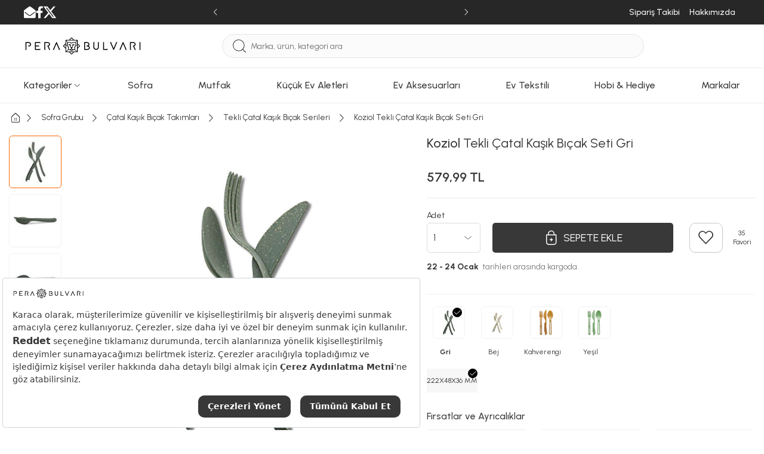

--- FILE ---
content_type: text/html; charset=utf-8
request_url: https://www.perabulvari.com/urun/koziol-catal-kasik-bicat-seti-gri
body_size: 428296
content:
<!DOCTYPE html><html lang="tr"><head><meta charset="UTF-8"><meta http-equiv="X-UA-Compatible" content="IE=edge"><script type="text/javascript">(window.NREUM||(NREUM={})).init={privacy:{cookies_enabled:true},ajax:{deny_list:["bam.eu01.nr-data.net"]},feature_flags:["soft_nav"],distributed_tracing:{enabled:true}};(window.NREUM||(NREUM={})).loader_config={agentID:"538528053",accountID:"3166065",trustKey:"3166065",xpid:"VwcBV1ZVDRAEUlFaAgYOUF0=",licenseKey:"NRJS-a5db9347b2ee2bea1ca",applicationID:"460857969",browserID:"538528053"};;/*! For license information please see nr-loader-spa-1.308.0.min.js.LICENSE.txt */
(()=>{var e,t,r={384:(e,t,r)=>{"use strict";r.d(t,{NT:()=>a,US:()=>u,Zm:()=>o,bQ:()=>d,dV:()=>c,pV:()=>l});var n=r(6154),i=r(1863),s=r(1910);const a={beacon:"bam.nr-data.net",errorBeacon:"bam.nr-data.net"};function o(){return n.gm.NREUM||(n.gm.NREUM={}),void 0===n.gm.newrelic&&(n.gm.newrelic=n.gm.NREUM),n.gm.NREUM}function c(){let e=o();return e.o||(e.o={ST:n.gm.setTimeout,SI:n.gm.setImmediate||n.gm.setInterval,CT:n.gm.clearTimeout,XHR:n.gm.XMLHttpRequest,REQ:n.gm.Request,EV:n.gm.Event,PR:n.gm.Promise,MO:n.gm.MutationObserver,FETCH:n.gm.fetch,WS:n.gm.WebSocket},(0,s.i)(...Object.values(e.o))),e}function d(e,t){let r=o();r.initializedAgents??={},t.initializedAt={ms:(0,i.t)(),date:new Date},r.initializedAgents[e]=t}function u(e,t){o()[e]=t}function l(){return function(){let e=o();const t=e.info||{};e.info={beacon:a.beacon,errorBeacon:a.errorBeacon,...t}}(),function(){let e=o();const t=e.init||{};e.init={...t}}(),c(),function(){let e=o();const t=e.loader_config||{};e.loader_config={...t}}(),o()}},782:(e,t,r)=>{"use strict";r.d(t,{T:()=>n});const n=r(860).K7.pageViewTiming},860:(e,t,r)=>{"use strict";r.d(t,{$J:()=>u,K7:()=>c,P3:()=>d,XX:()=>i,Yy:()=>o,df:()=>s,qY:()=>n,v4:()=>a});const n="events",i="jserrors",s="browser/blobs",a="rum",o="browser/logs",c={ajax:"ajax",genericEvents:"generic_events",jserrors:i,logging:"logging",metrics:"metrics",pageAction:"page_action",pageViewEvent:"page_view_event",pageViewTiming:"page_view_timing",sessionReplay:"session_replay",sessionTrace:"session_trace",softNav:"soft_navigations",spa:"spa"},d={[c.pageViewEvent]:1,[c.pageViewTiming]:2,[c.metrics]:3,[c.jserrors]:4,[c.spa]:5,[c.ajax]:6,[c.sessionTrace]:7,[c.softNav]:8,[c.sessionReplay]:9,[c.logging]:10,[c.genericEvents]:11},u={[c.pageViewEvent]:a,[c.pageViewTiming]:n,[c.ajax]:n,[c.spa]:n,[c.softNav]:n,[c.metrics]:i,[c.jserrors]:i,[c.sessionTrace]:s,[c.sessionReplay]:s,[c.logging]:o,[c.genericEvents]:"ins"}},944:(e,t,r)=>{"use strict";r.d(t,{R:()=>i});var n=r(3241);function i(e,t){"function"==typeof console.debug&&(console.debug("New Relic Warning: https://github.com/newrelic/newrelic-browser-agent/blob/main/docs/warning-codes.md#".concat(e),t),(0,n.W)({agentIdentifier:null,drained:null,type:"data",name:"warn",feature:"warn",data:{code:e,secondary:t}}))}},993:(e,t,r)=>{"use strict";r.d(t,{A$:()=>s,ET:()=>a,TZ:()=>o,p_:()=>i});var n=r(860);const i={ERROR:"ERROR",WARN:"WARN",INFO:"INFO",DEBUG:"DEBUG",TRACE:"TRACE"},s={OFF:0,ERROR:1,WARN:2,INFO:3,DEBUG:4,TRACE:5},a="log",o=n.K7.logging},1541:(e,t,r)=>{"use strict";r.d(t,{U:()=>i,f:()=>n});const n={MFE:"MFE",BA:"BA"};function i(e,t){if(2!==t?.harvestEndpointVersion)return{};const r=t.agentRef.runtime.appMetadata.agents[0].entityGuid;return e?{"source.id":e.id,"source.name":e.name,"source.type":e.type,"parent.id":e.parent?.id||r,"parent.type":e.parent?.type||n.BA}:{"entity.guid":r,appId:t.agentRef.info.applicationID}}},1687:(e,t,r)=>{"use strict";r.d(t,{Ak:()=>d,Ze:()=>h,x3:()=>u});var n=r(3241),i=r(7836),s=r(3606),a=r(860),o=r(2646);const c={};function d(e,t){const r={staged:!1,priority:a.P3[t]||0};l(e),c[e].get(t)||c[e].set(t,r)}function u(e,t){e&&c[e]&&(c[e].get(t)&&c[e].delete(t),p(e,t,!1),c[e].size&&f(e))}function l(e){if(!e)throw new Error("agentIdentifier required");c[e]||(c[e]=new Map)}function h(e="",t="feature",r=!1){if(l(e),!e||!c[e].get(t)||r)return p(e,t);c[e].get(t).staged=!0,f(e)}function f(e){const t=Array.from(c[e]);t.every(([e,t])=>t.staged)&&(t.sort((e,t)=>e[1].priority-t[1].priority),t.forEach(([t])=>{c[e].delete(t),p(e,t)}))}function p(e,t,r=!0){const a=e?i.ee.get(e):i.ee,c=s.i.handlers;if(!a.aborted&&a.backlog&&c){if((0,n.W)({agentIdentifier:e,type:"lifecycle",name:"drain",feature:t}),r){const e=a.backlog[t],r=c[t];if(r){for(let t=0;e&&t<e.length;++t)g(e[t],r);Object.entries(r).forEach(([e,t])=>{Object.values(t||{}).forEach(t=>{t[0]?.on&&t[0]?.context()instanceof o.y&&t[0].on(e,t[1])})})}}a.isolatedBacklog||delete c[t],a.backlog[t]=null,a.emit("drain-"+t,[])}}function g(e,t){var r=e[1];Object.values(t[r]||{}).forEach(t=>{var r=e[0];if(t[0]===r){var n=t[1],i=e[3],s=e[2];n.apply(i,s)}})}},1738:(e,t,r)=>{"use strict";r.d(t,{U:()=>f,Y:()=>h});var n=r(3241),i=r(9908),s=r(1863),a=r(944),o=r(5701),c=r(3969),d=r(8362),u=r(860),l=r(4261);function h(e,t,r,s){const h=s||r;!h||h[e]&&h[e]!==d.d.prototype[e]||(h[e]=function(){(0,i.p)(c.xV,["API/"+e+"/called"],void 0,u.K7.metrics,r.ee),(0,n.W)({agentIdentifier:r.agentIdentifier,drained:!!o.B?.[r.agentIdentifier],type:"data",name:"api",feature:l.Pl+e,data:{}});try{return t.apply(this,arguments)}catch(e){(0,a.R)(23,e)}})}function f(e,t,r,n,a){const o=e.info;null===r?delete o.jsAttributes[t]:o.jsAttributes[t]=r,(a||null===r)&&(0,i.p)(l.Pl+n,[(0,s.t)(),t,r],void 0,"session",e.ee)}},1741:(e,t,r)=>{"use strict";r.d(t,{W:()=>s});var n=r(944),i=r(4261);class s{#e(e,...t){if(this[e]!==s.prototype[e])return this[e](...t);(0,n.R)(35,e)}addPageAction(e,t){return this.#e(i.hG,e,t)}register(e){return this.#e(i.eY,e)}recordCustomEvent(e,t){return this.#e(i.fF,e,t)}setPageViewName(e,t){return this.#e(i.Fw,e,t)}setCustomAttribute(e,t,r){return this.#e(i.cD,e,t,r)}noticeError(e,t){return this.#e(i.o5,e,t)}setUserId(e,t=!1){return this.#e(i.Dl,e,t)}setApplicationVersion(e){return this.#e(i.nb,e)}setErrorHandler(e){return this.#e(i.bt,e)}addRelease(e,t){return this.#e(i.k6,e,t)}log(e,t){return this.#e(i.$9,e,t)}start(){return this.#e(i.d3)}finished(e){return this.#e(i.BL,e)}recordReplay(){return this.#e(i.CH)}pauseReplay(){return this.#e(i.Tb)}addToTrace(e){return this.#e(i.U2,e)}setCurrentRouteName(e){return this.#e(i.PA,e)}interaction(e){return this.#e(i.dT,e)}wrapLogger(e,t,r){return this.#e(i.Wb,e,t,r)}measure(e,t){return this.#e(i.V1,e,t)}consent(e){return this.#e(i.Pv,e)}}},1863:(e,t,r)=>{"use strict";function n(){return Math.floor(performance.now())}r.d(t,{t:()=>n})},1910:(e,t,r)=>{"use strict";r.d(t,{i:()=>s});var n=r(944);const i=new Map;function s(...e){return e.every(e=>{if(i.has(e))return i.get(e);const t="function"==typeof e?e.toString():"",r=t.includes("[native code]"),s=t.includes("nrWrapper");return r||s||(0,n.R)(64,e?.name||t),i.set(e,r),r})}},2555:(e,t,r)=>{"use strict";r.d(t,{D:()=>o,f:()=>a});var n=r(384),i=r(8122);const s={beacon:n.NT.beacon,errorBeacon:n.NT.errorBeacon,licenseKey:void 0,applicationID:void 0,sa:void 0,queueTime:void 0,applicationTime:void 0,ttGuid:void 0,user:void 0,account:void 0,product:void 0,extra:void 0,jsAttributes:{},userAttributes:void 0,atts:void 0,transactionName:void 0,tNamePlain:void 0};function a(e){try{return!!e.licenseKey&&!!e.errorBeacon&&!!e.applicationID}catch(e){return!1}}const o=e=>(0,i.a)(e,s)},2614:(e,t,r)=>{"use strict";r.d(t,{BB:()=>a,H3:()=>n,g:()=>d,iL:()=>c,tS:()=>o,uh:()=>i,wk:()=>s});const n="NRBA",i="SESSION",s=144e5,a=18e5,o={STARTED:"session-started",PAUSE:"session-pause",RESET:"session-reset",RESUME:"session-resume",UPDATE:"session-update"},c={SAME_TAB:"same-tab",CROSS_TAB:"cross-tab"},d={OFF:0,FULL:1,ERROR:2}},2646:(e,t,r)=>{"use strict";r.d(t,{y:()=>n});class n{constructor(e){this.contextId=e}}},2843:(e,t,r)=>{"use strict";r.d(t,{G:()=>s,u:()=>i});var n=r(3878);function i(e,t=!1,r,i){(0,n.DD)("visibilitychange",function(){if(t)return void("hidden"===document.visibilityState&&e());e(document.visibilityState)},r,i)}function s(e,t,r){(0,n.sp)("pagehide",e,t,r)}},3241:(e,t,r)=>{"use strict";r.d(t,{W:()=>s});var n=r(6154);const i="newrelic";function s(e={}){try{n.gm.dispatchEvent(new CustomEvent(i,{detail:e}))}catch(e){}}},3304:(e,t,r)=>{"use strict";r.d(t,{A:()=>s});var n=r(7836);const i=()=>{const e=new WeakSet;return(t,r)=>{if("object"==typeof r&&null!==r){if(e.has(r))return;e.add(r)}return r}};function s(e){try{return JSON.stringify(e,i())??""}catch(e){try{n.ee.emit("internal-error",[e])}catch(e){}return""}}},3333:(e,t,r)=>{"use strict";r.d(t,{$v:()=>u,TZ:()=>n,Xh:()=>c,Zp:()=>i,kd:()=>d,mq:()=>o,nf:()=>a,qN:()=>s});const n=r(860).K7.genericEvents,i=["auxclick","click","copy","keydown","paste","scrollend"],s=["focus","blur"],a=4,o=1e3,c=2e3,d=["PageAction","UserAction","BrowserPerformance"],u={RESOURCES:"experimental.resources",REGISTER:"register"}},3434:(e,t,r)=>{"use strict";r.d(t,{Jt:()=>s,YM:()=>d});var n=r(7836),i=r(5607);const s="nr@original:".concat(i.W),a=50;var o=Object.prototype.hasOwnProperty,c=!1;function d(e,t){return e||(e=n.ee),r.inPlace=function(e,t,n,i,s){n||(n="");const a="-"===n.charAt(0);for(let o=0;o<t.length;o++){const c=t[o],d=e[c];l(d)||(e[c]=r(d,a?c+n:n,i,c,s))}},r.flag=s,r;function r(t,r,n,c,d){return l(t)?t:(r||(r=""),nrWrapper[s]=t,function(e,t,r){if(Object.defineProperty&&Object.keys)try{return Object.keys(e).forEach(function(r){Object.defineProperty(t,r,{get:function(){return e[r]},set:function(t){return e[r]=t,t}})}),t}catch(e){u([e],r)}for(var n in e)o.call(e,n)&&(t[n]=e[n])}(t,nrWrapper,e),nrWrapper);function nrWrapper(){var s,o,l,h;let f;try{o=this,s=[...arguments],l="function"==typeof n?n(s,o):n||{}}catch(t){u([t,"",[s,o,c],l],e)}i(r+"start",[s,o,c],l,d);const p=performance.now();let g;try{return h=t.apply(o,s),g=performance.now(),h}catch(e){throw g=performance.now(),i(r+"err",[s,o,e],l,d),f=e,f}finally{const e=g-p,t={start:p,end:g,duration:e,isLongTask:e>=a,methodName:c,thrownError:f};t.isLongTask&&i("long-task",[t,o],l,d),i(r+"end",[s,o,h],l,d)}}}function i(r,n,i,s){if(!c||t){var a=c;c=!0;try{e.emit(r,n,i,t,s)}catch(t){u([t,r,n,i],e)}c=a}}}function u(e,t){t||(t=n.ee);try{t.emit("internal-error",e)}catch(e){}}function l(e){return!(e&&"function"==typeof e&&e.apply&&!e[s])}},3606:(e,t,r)=>{"use strict";r.d(t,{i:()=>s});var n=r(9908);s.on=a;var i=s.handlers={};function s(e,t,r,s){a(s||n.d,i,e,t,r)}function a(e,t,r,i,s){s||(s="feature"),e||(e=n.d);var a=t[s]=t[s]||{};(a[r]=a[r]||[]).push([e,i])}},3738:(e,t,r)=>{"use strict";r.d(t,{He:()=>i,Kp:()=>o,Lc:()=>d,Rz:()=>u,TZ:()=>n,bD:()=>s,d3:()=>a,jx:()=>l,sl:()=>h,uP:()=>c});const n=r(860).K7.sessionTrace,i="bstResource",s="resource",a="-start",o="-end",c="fn"+a,d="fn"+o,u="pushState",l=1e3,h=3e4},3785:(e,t,r)=>{"use strict";r.d(t,{R:()=>c,b:()=>d});var n=r(9908),i=r(1863),s=r(860),a=r(3969),o=r(993);function c(e,t,r={},c=o.p_.INFO,d=!0,u,l=(0,i.t)()){(0,n.p)(a.xV,["API/logging/".concat(c.toLowerCase(),"/called")],void 0,s.K7.metrics,e),(0,n.p)(o.ET,[l,t,r,c,d,u],void 0,s.K7.logging,e)}function d(e){return"string"==typeof e&&Object.values(o.p_).some(t=>t===e.toUpperCase().trim())}},3878:(e,t,r)=>{"use strict";function n(e,t){return{capture:e,passive:!1,signal:t}}function i(e,t,r=!1,i){window.addEventListener(e,t,n(r,i))}function s(e,t,r=!1,i){document.addEventListener(e,t,n(r,i))}r.d(t,{DD:()=>s,jT:()=>n,sp:()=>i})},3962:(e,t,r)=>{"use strict";r.d(t,{AM:()=>a,O2:()=>l,OV:()=>s,Qu:()=>h,TZ:()=>c,ih:()=>f,pP:()=>o,t1:()=>u,tC:()=>i,wD:()=>d});var n=r(860);const i=["click","keydown","submit"],s="popstate",a="api",o="initialPageLoad",c=n.K7.softNav,d=5e3,u=500,l={INITIAL_PAGE_LOAD:"",ROUTE_CHANGE:1,UNSPECIFIED:2},h={INTERACTION:1,AJAX:2,CUSTOM_END:3,CUSTOM_TRACER:4},f={IP:"in progress",PF:"pending finish",FIN:"finished",CAN:"cancelled"}},3969:(e,t,r)=>{"use strict";r.d(t,{TZ:()=>n,XG:()=>o,rs:()=>i,xV:()=>a,z_:()=>s});const n=r(860).K7.metrics,i="sm",s="cm",a="storeSupportabilityMetrics",o="storeEventMetrics"},4234:(e,t,r)=>{"use strict";r.d(t,{W:()=>s});var n=r(7836),i=r(1687);class s{constructor(e,t){this.agentIdentifier=e,this.ee=n.ee.get(e),this.featureName=t,this.blocked=!1}deregisterDrain(){(0,i.x3)(this.agentIdentifier,this.featureName)}}},4261:(e,t,r)=>{"use strict";r.d(t,{$9:()=>u,BL:()=>c,CH:()=>p,Dl:()=>R,Fw:()=>w,PA:()=>v,Pl:()=>n,Pv:()=>A,Tb:()=>h,U2:()=>a,V1:()=>E,Wb:()=>T,bt:()=>y,cD:()=>b,d3:()=>x,dT:()=>d,eY:()=>g,fF:()=>f,hG:()=>s,hw:()=>i,k6:()=>o,nb:()=>m,o5:()=>l});const n="api-",i=n+"ixn-",s="addPageAction",a="addToTrace",o="addRelease",c="finished",d="interaction",u="log",l="noticeError",h="pauseReplay",f="recordCustomEvent",p="recordReplay",g="register",m="setApplicationVersion",v="setCurrentRouteName",b="setCustomAttribute",y="setErrorHandler",w="setPageViewName",R="setUserId",x="start",T="wrapLogger",E="measure",A="consent"},5205:(e,t,r)=>{"use strict";r.d(t,{j:()=>S});var n=r(384),i=r(1741);var s=r(2555),a=r(3333);const o=e=>{if(!e||"string"!=typeof e)return!1;try{document.createDocumentFragment().querySelector(e)}catch{return!1}return!0};var c=r(2614),d=r(944),u=r(8122);const l="[data-nr-mask]",h=e=>(0,u.a)(e,(()=>{const e={feature_flags:[],experimental:{allow_registered_children:!1,resources:!1},mask_selector:"*",block_selector:"[data-nr-block]",mask_input_options:{color:!1,date:!1,"datetime-local":!1,email:!1,month:!1,number:!1,range:!1,search:!1,tel:!1,text:!1,time:!1,url:!1,week:!1,textarea:!1,select:!1,password:!0}};return{ajax:{deny_list:void 0,block_internal:!0,enabled:!0,autoStart:!0},api:{get allow_registered_children(){return e.feature_flags.includes(a.$v.REGISTER)||e.experimental.allow_registered_children},set allow_registered_children(t){e.experimental.allow_registered_children=t},duplicate_registered_data:!1},browser_consent_mode:{enabled:!1},distributed_tracing:{enabled:void 0,exclude_newrelic_header:void 0,cors_use_newrelic_header:void 0,cors_use_tracecontext_headers:void 0,allowed_origins:void 0},get feature_flags(){return e.feature_flags},set feature_flags(t){e.feature_flags=t},generic_events:{enabled:!0,autoStart:!0},harvest:{interval:30},jserrors:{enabled:!0,autoStart:!0},logging:{enabled:!0,autoStart:!0},metrics:{enabled:!0,autoStart:!0},obfuscate:void 0,page_action:{enabled:!0},page_view_event:{enabled:!0,autoStart:!0},page_view_timing:{enabled:!0,autoStart:!0},performance:{capture_marks:!1,capture_measures:!1,capture_detail:!0,resources:{get enabled(){return e.feature_flags.includes(a.$v.RESOURCES)||e.experimental.resources},set enabled(t){e.experimental.resources=t},asset_types:[],first_party_domains:[],ignore_newrelic:!0}},privacy:{cookies_enabled:!0},proxy:{assets:void 0,beacon:void 0},session:{expiresMs:c.wk,inactiveMs:c.BB},session_replay:{autoStart:!0,enabled:!1,preload:!1,sampling_rate:10,error_sampling_rate:100,collect_fonts:!1,inline_images:!1,fix_stylesheets:!0,mask_all_inputs:!0,get mask_text_selector(){return e.mask_selector},set mask_text_selector(t){o(t)?e.mask_selector="".concat(t,",").concat(l):""===t||null===t?e.mask_selector=l:(0,d.R)(5,t)},get block_class(){return"nr-block"},get ignore_class(){return"nr-ignore"},get mask_text_class(){return"nr-mask"},get block_selector(){return e.block_selector},set block_selector(t){o(t)?e.block_selector+=",".concat(t):""!==t&&(0,d.R)(6,t)},get mask_input_options(){return e.mask_input_options},set mask_input_options(t){t&&"object"==typeof t?e.mask_input_options={...t,password:!0}:(0,d.R)(7,t)}},session_trace:{enabled:!0,autoStart:!0},soft_navigations:{enabled:!0,autoStart:!0},spa:{enabled:!0,autoStart:!0},ssl:void 0,user_actions:{enabled:!0,elementAttributes:["id","className","tagName","type"]}}})());var f=r(6154),p=r(9324);let g=0;const m={buildEnv:p.F3,distMethod:p.Xs,version:p.xv,originTime:f.WN},v={consented:!1},b={appMetadata:{},get consented(){return this.session?.state?.consent||v.consented},set consented(e){v.consented=e},customTransaction:void 0,denyList:void 0,disabled:!1,harvester:void 0,isolatedBacklog:!1,isRecording:!1,loaderType:void 0,maxBytes:3e4,obfuscator:void 0,onerror:void 0,ptid:void 0,releaseIds:{},session:void 0,timeKeeper:void 0,registeredEntities:[],jsAttributesMetadata:{bytes:0},get harvestCount(){return++g}},y=e=>{const t=(0,u.a)(e,b),r=Object.keys(m).reduce((e,t)=>(e[t]={value:m[t],writable:!1,configurable:!0,enumerable:!0},e),{});return Object.defineProperties(t,r)};var w=r(5701);const R=e=>{const t=e.startsWith("http");e+="/",r.p=t?e:"https://"+e};var x=r(7836),T=r(3241);const E={accountID:void 0,trustKey:void 0,agentID:void 0,licenseKey:void 0,applicationID:void 0,xpid:void 0},A=e=>(0,u.a)(e,E),_=new Set;function S(e,t={},r,a){let{init:o,info:c,loader_config:d,runtime:u={},exposed:l=!0}=t;if(!c){const e=(0,n.pV)();o=e.init,c=e.info,d=e.loader_config}e.init=h(o||{}),e.loader_config=A(d||{}),c.jsAttributes??={},f.bv&&(c.jsAttributes.isWorker=!0),e.info=(0,s.D)(c);const p=e.init,g=[c.beacon,c.errorBeacon];_.has(e.agentIdentifier)||(p.proxy.assets&&(R(p.proxy.assets),g.push(p.proxy.assets)),p.proxy.beacon&&g.push(p.proxy.beacon),e.beacons=[...g],function(e){const t=(0,n.pV)();Object.getOwnPropertyNames(i.W.prototype).forEach(r=>{const n=i.W.prototype[r];if("function"!=typeof n||"constructor"===n)return;let s=t[r];e[r]&&!1!==e.exposed&&"micro-agent"!==e.runtime?.loaderType&&(t[r]=(...t)=>{const n=e[r](...t);return s?s(...t):n})})}(e),(0,n.US)("activatedFeatures",w.B)),u.denyList=[...p.ajax.deny_list||[],...p.ajax.block_internal?g:[]],u.ptid=e.agentIdentifier,u.loaderType=r,e.runtime=y(u),_.has(e.agentIdentifier)||(e.ee=x.ee.get(e.agentIdentifier),e.exposed=l,(0,T.W)({agentIdentifier:e.agentIdentifier,drained:!!w.B?.[e.agentIdentifier],type:"lifecycle",name:"initialize",feature:void 0,data:e.config})),_.add(e.agentIdentifier)}},5270:(e,t,r)=>{"use strict";r.d(t,{Aw:()=>a,SR:()=>s,rF:()=>o});var n=r(384),i=r(7767);function s(e){return!!(0,n.dV)().o.MO&&(0,i.V)(e)&&!0===e?.session_trace.enabled}function a(e){return!0===e?.session_replay.preload&&s(e)}function o(e,t){try{if("string"==typeof t?.type){if("password"===t.type.toLowerCase())return"*".repeat(e?.length||0);if(void 0!==t?.dataset?.nrUnmask||t?.classList?.contains("nr-unmask"))return e}}catch(e){}return"string"==typeof e?e.replace(/[\S]/g,"*"):"*".repeat(e?.length||0)}},5289:(e,t,r)=>{"use strict";r.d(t,{GG:()=>a,Qr:()=>c,sB:()=>o});var n=r(3878),i=r(6389);function s(){return"undefined"==typeof document||"complete"===document.readyState}function a(e,t){if(s())return e();const r=(0,i.J)(e),a=setInterval(()=>{s()&&(clearInterval(a),r())},500);(0,n.sp)("load",r,t)}function o(e){if(s())return e();(0,n.DD)("DOMContentLoaded",e)}function c(e){if(s())return e();(0,n.sp)("popstate",e)}},5607:(e,t,r)=>{"use strict";r.d(t,{W:()=>n});const n=(0,r(9566).bz)()},5701:(e,t,r)=>{"use strict";r.d(t,{B:()=>s,t:()=>a});var n=r(3241);const i=new Set,s={};function a(e,t){const r=t.agentIdentifier;s[r]??={},e&&"object"==typeof e&&(i.has(r)||(t.ee.emit("rumresp",[e]),s[r]=e,i.add(r),(0,n.W)({agentIdentifier:r,loaded:!0,drained:!0,type:"lifecycle",name:"load",feature:void 0,data:e})))}},6154:(e,t,r)=>{"use strict";r.d(t,{OF:()=>d,RI:()=>i,WN:()=>h,bv:()=>s,eN:()=>f,gm:()=>a,lR:()=>l,m:()=>c,mw:()=>o,sb:()=>u});var n=r(1863);const i="undefined"!=typeof window&&!!window.document,s="undefined"!=typeof WorkerGlobalScope&&("undefined"!=typeof self&&self instanceof WorkerGlobalScope&&self.navigator instanceof WorkerNavigator||"undefined"!=typeof globalThis&&globalThis instanceof WorkerGlobalScope&&globalThis.navigator instanceof WorkerNavigator),a=i?window:"undefined"!=typeof WorkerGlobalScope&&("undefined"!=typeof self&&self instanceof WorkerGlobalScope&&self||"undefined"!=typeof globalThis&&globalThis instanceof WorkerGlobalScope&&globalThis),o=Boolean("hidden"===a?.document?.visibilityState),c=""+a?.location,d=/iPad|iPhone|iPod/.test(a.navigator?.userAgent),u=d&&"undefined"==typeof SharedWorker,l=(()=>{const e=a.navigator?.userAgent?.match(/Firefox[/\s](\d+\.\d+)/);return Array.isArray(e)&&e.length>=2?+e[1]:0})(),h=Date.now()-(0,n.t)(),f=()=>"undefined"!=typeof PerformanceNavigationTiming&&a?.performance?.getEntriesByType("navigation")?.[0]?.responseStart},6344:(e,t,r)=>{"use strict";r.d(t,{BB:()=>u,Qb:()=>l,TZ:()=>i,Ug:()=>a,Vh:()=>s,_s:()=>o,bc:()=>d,yP:()=>c});var n=r(2614);const i=r(860).K7.sessionReplay,s="errorDuringReplay",a=.12,o={DomContentLoaded:0,Load:1,FullSnapshot:2,IncrementalSnapshot:3,Meta:4,Custom:5},c={[n.g.ERROR]:15e3,[n.g.FULL]:3e5,[n.g.OFF]:0},d={RESET:{message:"Session was reset",sm:"Reset"},IMPORT:{message:"Recorder failed to import",sm:"Import"},TOO_MANY:{message:"429: Too Many Requests",sm:"Too-Many"},TOO_BIG:{message:"Payload was too large",sm:"Too-Big"},CROSS_TAB:{message:"Session Entity was set to OFF on another tab",sm:"Cross-Tab"},ENTITLEMENTS:{message:"Session Replay is not allowed and will not be started",sm:"Entitlement"}},u=5e3,l={API:"api",RESUME:"resume",SWITCH_TO_FULL:"switchToFull",INITIALIZE:"initialize",PRELOAD:"preload"}},6389:(e,t,r)=>{"use strict";function n(e,t=500,r={}){const n=r?.leading||!1;let i;return(...r)=>{n&&void 0===i&&(e.apply(this,r),i=setTimeout(()=>{i=clearTimeout(i)},t)),n||(clearTimeout(i),i=setTimeout(()=>{e.apply(this,r)},t))}}function i(e){let t=!1;return(...r)=>{t||(t=!0,e.apply(this,r))}}r.d(t,{J:()=>i,s:()=>n})},6630:(e,t,r)=>{"use strict";r.d(t,{T:()=>n});const n=r(860).K7.pageViewEvent},6774:(e,t,r)=>{"use strict";r.d(t,{T:()=>n});const n=r(860).K7.jserrors},7295:(e,t,r)=>{"use strict";r.d(t,{Xv:()=>a,gX:()=>i,iW:()=>s});var n=[];function i(e){if(!e||s(e))return!1;if(0===n.length)return!0;if("*"===n[0].hostname)return!1;for(var t=0;t<n.length;t++){var r=n[t];if(r.hostname.test(e.hostname)&&r.pathname.test(e.pathname))return!1}return!0}function s(e){return void 0===e.hostname}function a(e){if(n=[],e&&e.length)for(var t=0;t<e.length;t++){let r=e[t];if(!r)continue;if("*"===r)return void(n=[{hostname:"*"}]);0===r.indexOf("http://")?r=r.substring(7):0===r.indexOf("https://")&&(r=r.substring(8));const i=r.indexOf("/");let s,a;i>0?(s=r.substring(0,i),a=r.substring(i)):(s=r,a="*");let[c]=s.split(":");n.push({hostname:o(c),pathname:o(a,!0)})}}function o(e,t=!1){const r=e.replace(/[.+?^${}()|[\]\\]/g,e=>"\\"+e).replace(/\*/g,".*?");return new RegExp((t?"^":"")+r+"$")}},7485:(e,t,r)=>{"use strict";r.d(t,{D:()=>i});var n=r(6154);function i(e){if(0===(e||"").indexOf("data:"))return{protocol:"data"};try{const t=new URL(e,location.href),r={port:t.port,hostname:t.hostname,pathname:t.pathname,search:t.search,protocol:t.protocol.slice(0,t.protocol.indexOf(":")),sameOrigin:t.protocol===n.gm?.location?.protocol&&t.host===n.gm?.location?.host};return r.port&&""!==r.port||("http:"===t.protocol&&(r.port="80"),"https:"===t.protocol&&(r.port="443")),r.pathname&&""!==r.pathname?r.pathname.startsWith("/")||(r.pathname="/".concat(r.pathname)):r.pathname="/",r}catch(e){return{}}}},7699:(e,t,r)=>{"use strict";r.d(t,{It:()=>s,KC:()=>o,No:()=>i,qh:()=>a});var n=r(860);const i=16e3,s=1e6,a="SESSION_ERROR",o={[n.K7.logging]:!0,[n.K7.genericEvents]:!1,[n.K7.jserrors]:!1,[n.K7.ajax]:!1}},7767:(e,t,r)=>{"use strict";r.d(t,{V:()=>i});var n=r(6154);const i=e=>n.RI&&!0===e?.privacy.cookies_enabled},7836:(e,t,r)=>{"use strict";r.d(t,{P:()=>o,ee:()=>c});var n=r(384),i=r(8990),s=r(2646),a=r(5607);const o="nr@context:".concat(a.W),c=function e(t,r){var n={},a={},u={},l=!1;try{l=16===r.length&&d.initializedAgents?.[r]?.runtime.isolatedBacklog}catch(e){}var h={on:p,addEventListener:p,removeEventListener:function(e,t){var r=n[e];if(!r)return;for(var i=0;i<r.length;i++)r[i]===t&&r.splice(i,1)},emit:function(e,r,n,i,s){!1!==s&&(s=!0);if(c.aborted&&!i)return;t&&s&&t.emit(e,r,n);var o=f(n);g(e).forEach(e=>{e.apply(o,r)});var d=v()[a[e]];d&&d.push([h,e,r,o]);return o},get:m,listeners:g,context:f,buffer:function(e,t){const r=v();if(t=t||"feature",h.aborted)return;Object.entries(e||{}).forEach(([e,n])=>{a[n]=t,t in r||(r[t]=[])})},abort:function(){h._aborted=!0,Object.keys(h.backlog).forEach(e=>{delete h.backlog[e]})},isBuffering:function(e){return!!v()[a[e]]},debugId:r,backlog:l?{}:t&&"object"==typeof t.backlog?t.backlog:{},isolatedBacklog:l};return Object.defineProperty(h,"aborted",{get:()=>{let e=h._aborted||!1;return e||(t&&(e=t.aborted),e)}}),h;function f(e){return e&&e instanceof s.y?e:e?(0,i.I)(e,o,()=>new s.y(o)):new s.y(o)}function p(e,t){n[e]=g(e).concat(t)}function g(e){return n[e]||[]}function m(t){return u[t]=u[t]||e(h,t)}function v(){return h.backlog}}(void 0,"globalEE"),d=(0,n.Zm)();d.ee||(d.ee=c)},8122:(e,t,r)=>{"use strict";r.d(t,{a:()=>i});var n=r(944);function i(e,t){try{if(!e||"object"!=typeof e)return(0,n.R)(3);if(!t||"object"!=typeof t)return(0,n.R)(4);const r=Object.create(Object.getPrototypeOf(t),Object.getOwnPropertyDescriptors(t)),s=0===Object.keys(r).length?e:r;for(let a in s)if(void 0!==e[a])try{if(null===e[a]){r[a]=null;continue}Array.isArray(e[a])&&Array.isArray(t[a])?r[a]=Array.from(new Set([...e[a],...t[a]])):"object"==typeof e[a]&&"object"==typeof t[a]?r[a]=i(e[a],t[a]):r[a]=e[a]}catch(e){r[a]||(0,n.R)(1,e)}return r}catch(e){(0,n.R)(2,e)}}},8139:(e,t,r)=>{"use strict";r.d(t,{u:()=>h});var n=r(7836),i=r(3434),s=r(8990),a=r(6154);const o={},c=a.gm.XMLHttpRequest,d="addEventListener",u="removeEventListener",l="nr@wrapped:".concat(n.P);function h(e){var t=function(e){return(e||n.ee).get("events")}(e);if(o[t.debugId]++)return t;o[t.debugId]=1;var r=(0,i.YM)(t,!0);function h(e){r.inPlace(e,[d,u],"-",p)}function p(e,t){return e[1]}return"getPrototypeOf"in Object&&(a.RI&&f(document,h),c&&f(c.prototype,h),f(a.gm,h)),t.on(d+"-start",function(e,t){var n=e[1];if(null!==n&&("function"==typeof n||"object"==typeof n)&&"newrelic"!==e[0]){var i=(0,s.I)(n,l,function(){var e={object:function(){if("function"!=typeof n.handleEvent)return;return n.handleEvent.apply(n,arguments)},function:n}[typeof n];return e?r(e,"fn-",null,e.name||"anonymous"):n});this.wrapped=e[1]=i}}),t.on(u+"-start",function(e){e[1]=this.wrapped||e[1]}),t}function f(e,t,...r){let n=e;for(;"object"==typeof n&&!Object.prototype.hasOwnProperty.call(n,d);)n=Object.getPrototypeOf(n);n&&t(n,...r)}},8362:(e,t,r)=>{"use strict";r.d(t,{d:()=>s});var n=r(9566),i=r(1741);class s extends i.W{agentIdentifier=(0,n.LA)(16)}},8374:(e,t,r)=>{r.nc=(()=>{try{return document?.currentScript?.nonce}catch(e){}return""})()},8990:(e,t,r)=>{"use strict";r.d(t,{I:()=>i});var n=Object.prototype.hasOwnProperty;function i(e,t,r){if(n.call(e,t))return e[t];var i=r();if(Object.defineProperty&&Object.keys)try{return Object.defineProperty(e,t,{value:i,writable:!0,enumerable:!1}),i}catch(e){}return e[t]=i,i}},9119:(e,t,r)=>{"use strict";r.d(t,{L:()=>s});var n=/([^?#]*)[^#]*(#[^?]*|$).*/,i=/([^?#]*)().*/;function s(e,t){return e?e.replace(t?n:i,"$1$2"):e}},9300:(e,t,r)=>{"use strict";r.d(t,{T:()=>n});const n=r(860).K7.ajax},9324:(e,t,r)=>{"use strict";r.d(t,{AJ:()=>a,F3:()=>i,Xs:()=>s,Yq:()=>o,xv:()=>n});const n="1.308.0",i="PROD",s="CDN",a="@newrelic/rrweb",o="1.0.1"},9566:(e,t,r)=>{"use strict";r.d(t,{LA:()=>o,ZF:()=>c,bz:()=>a,el:()=>d});var n=r(6154);const i="xxxxxxxx-xxxx-4xxx-yxxx-xxxxxxxxxxxx";function s(e,t){return e?15&e[t]:16*Math.random()|0}function a(){const e=n.gm?.crypto||n.gm?.msCrypto;let t,r=0;return e&&e.getRandomValues&&(t=e.getRandomValues(new Uint8Array(30))),i.split("").map(e=>"x"===e?s(t,r++).toString(16):"y"===e?(3&s()|8).toString(16):e).join("")}function o(e){const t=n.gm?.crypto||n.gm?.msCrypto;let r,i=0;t&&t.getRandomValues&&(r=t.getRandomValues(new Uint8Array(e)));const a=[];for(var o=0;o<e;o++)a.push(s(r,i++).toString(16));return a.join("")}function c(){return o(16)}function d(){return o(32)}},9908:(e,t,r)=>{"use strict";r.d(t,{d:()=>n,p:()=>i});var n=r(7836).ee.get("handle");function i(e,t,r,i,s){s?(s.buffer([e],i),s.emit(e,t,r)):(n.buffer([e],i),n.emit(e,t,r))}}},n={};function i(e){var t=n[e];if(void 0!==t)return t.exports;var s=n[e]={exports:{}};return r[e](s,s.exports,i),s.exports}i.m=r,i.d=(e,t)=>{for(var r in t)i.o(t,r)&&!i.o(e,r)&&Object.defineProperty(e,r,{enumerable:!0,get:t[r]})},i.f={},i.e=e=>Promise.all(Object.keys(i.f).reduce((t,r)=>(i.f[r](e,t),t),[])),i.u=e=>({212:"nr-spa-compressor",249:"nr-spa-recorder",478:"nr-spa"}[e]+"-1.308.0.min.js"),i.o=(e,t)=>Object.prototype.hasOwnProperty.call(e,t),e={},t="NRBA-1.308.0.PROD:",i.l=(r,n,s,a)=>{if(e[r])e[r].push(n);else{var o,c;if(void 0!==s)for(var d=document.getElementsByTagName("script"),u=0;u<d.length;u++){var l=d[u];if(l.getAttribute("src")==r||l.getAttribute("data-webpack")==t+s){o=l;break}}if(!o){c=!0;var h={478:"sha512-RSfSVnmHk59T/uIPbdSE0LPeqcEdF4/+XhfJdBuccH5rYMOEZDhFdtnh6X6nJk7hGpzHd9Ujhsy7lZEz/ORYCQ==",249:"sha512-ehJXhmntm85NSqW4MkhfQqmeKFulra3klDyY0OPDUE+sQ3GokHlPh1pmAzuNy//3j4ac6lzIbmXLvGQBMYmrkg==",212:"sha512-B9h4CR46ndKRgMBcK+j67uSR2RCnJfGefU+A7FrgR/k42ovXy5x/MAVFiSvFxuVeEk/pNLgvYGMp1cBSK/G6Fg=="};(o=document.createElement("script")).charset="utf-8",i.nc&&o.setAttribute("nonce",i.nc),o.setAttribute("data-webpack",t+s),o.src=r,0!==o.src.indexOf(window.location.origin+"/")&&(o.crossOrigin="anonymous"),h[a]&&(o.integrity=h[a])}e[r]=[n];var f=(t,n)=>{o.onerror=o.onload=null,clearTimeout(p);var i=e[r];if(delete e[r],o.parentNode&&o.parentNode.removeChild(o),i&&i.forEach(e=>e(n)),t)return t(n)},p=setTimeout(f.bind(null,void 0,{type:"timeout",target:o}),12e4);o.onerror=f.bind(null,o.onerror),o.onload=f.bind(null,o.onload),c&&document.head.appendChild(o)}},i.r=e=>{"undefined"!=typeof Symbol&&Symbol.toStringTag&&Object.defineProperty(e,Symbol.toStringTag,{value:"Module"}),Object.defineProperty(e,"__esModule",{value:!0})},i.p="https://js-agent.newrelic.com/",(()=>{var e={38:0,788:0};i.f.j=(t,r)=>{var n=i.o(e,t)?e[t]:void 0;if(0!==n)if(n)r.push(n[2]);else{var s=new Promise((r,i)=>n=e[t]=[r,i]);r.push(n[2]=s);var a=i.p+i.u(t),o=new Error;i.l(a,r=>{if(i.o(e,t)&&(0!==(n=e[t])&&(e[t]=void 0),n)){var s=r&&("load"===r.type?"missing":r.type),a=r&&r.target&&r.target.src;o.message="Loading chunk "+t+" failed: ("+s+": "+a+")",o.name="ChunkLoadError",o.type=s,o.request=a,n[1](o)}},"chunk-"+t,t)}};var t=(t,r)=>{var n,s,[a,o,c]=r,d=0;if(a.some(t=>0!==e[t])){for(n in o)i.o(o,n)&&(i.m[n]=o[n]);if(c)c(i)}for(t&&t(r);d<a.length;d++)s=a[d],i.o(e,s)&&e[s]&&e[s][0](),e[s]=0},r=self["webpackChunk:NRBA-1.308.0.PROD"]=self["webpackChunk:NRBA-1.308.0.PROD"]||[];r.forEach(t.bind(null,0)),r.push=t.bind(null,r.push.bind(r))})(),(()=>{"use strict";i(8374);var e=i(8362),t=i(860);const r=Object.values(t.K7);var n=i(5205);var s=i(9908),a=i(1863),o=i(4261),c=i(1738);var d=i(1687),u=i(4234),l=i(5289),h=i(6154),f=i(944),p=i(5270),g=i(7767),m=i(6389),v=i(7699);class b extends u.W{constructor(e,t){super(e.agentIdentifier,t),this.agentRef=e,this.abortHandler=void 0,this.featAggregate=void 0,this.loadedSuccessfully=void 0,this.onAggregateImported=new Promise(e=>{this.loadedSuccessfully=e}),this.deferred=Promise.resolve(),!1===e.init[this.featureName].autoStart?this.deferred=new Promise((t,r)=>{this.ee.on("manual-start-all",(0,m.J)(()=>{(0,d.Ak)(e.agentIdentifier,this.featureName),t()}))}):(0,d.Ak)(e.agentIdentifier,t)}importAggregator(e,t,r={}){if(this.featAggregate)return;const n=async()=>{let n;await this.deferred;try{if((0,g.V)(e.init)){const{setupAgentSession:t}=await i.e(478).then(i.bind(i,8766));n=t(e)}}catch(e){(0,f.R)(20,e),this.ee.emit("internal-error",[e]),(0,s.p)(v.qh,[e],void 0,this.featureName,this.ee)}try{if(!this.#t(this.featureName,n,e.init))return(0,d.Ze)(this.agentIdentifier,this.featureName),void this.loadedSuccessfully(!1);const{Aggregate:i}=await t();this.featAggregate=new i(e,r),e.runtime.harvester.initializedAggregates.push(this.featAggregate),this.loadedSuccessfully(!0)}catch(e){(0,f.R)(34,e),this.abortHandler?.(),(0,d.Ze)(this.agentIdentifier,this.featureName,!0),this.loadedSuccessfully(!1),this.ee&&this.ee.abort()}};h.RI?(0,l.GG)(()=>n(),!0):n()}#t(e,r,n){if(this.blocked)return!1;switch(e){case t.K7.sessionReplay:return(0,p.SR)(n)&&!!r;case t.K7.sessionTrace:return!!r;default:return!0}}}var y=i(6630),w=i(2614),R=i(3241);class x extends b{static featureName=y.T;constructor(e){var t;super(e,y.T),this.setupInspectionEvents(e.agentIdentifier),t=e,(0,c.Y)(o.Fw,function(e,r){"string"==typeof e&&("/"!==e.charAt(0)&&(e="/"+e),t.runtime.customTransaction=(r||"http://custom.transaction")+e,(0,s.p)(o.Pl+o.Fw,[(0,a.t)()],void 0,void 0,t.ee))},t),this.importAggregator(e,()=>i.e(478).then(i.bind(i,2467)))}setupInspectionEvents(e){const t=(t,r)=>{t&&(0,R.W)({agentIdentifier:e,timeStamp:t.timeStamp,loaded:"complete"===t.target.readyState,type:"window",name:r,data:t.target.location+""})};(0,l.sB)(e=>{t(e,"DOMContentLoaded")}),(0,l.GG)(e=>{t(e,"load")}),(0,l.Qr)(e=>{t(e,"navigate")}),this.ee.on(w.tS.UPDATE,(t,r)=>{(0,R.W)({agentIdentifier:e,type:"lifecycle",name:"session",data:r})})}}var T=i(384);class E extends e.d{constructor(e){var t;(super(),h.gm)?(this.features={},(0,T.bQ)(this.agentIdentifier,this),this.desiredFeatures=new Set(e.features||[]),this.desiredFeatures.add(x),(0,n.j)(this,e,e.loaderType||"agent"),t=this,(0,c.Y)(o.cD,function(e,r,n=!1){if("string"==typeof e){if(["string","number","boolean"].includes(typeof r)||null===r)return(0,c.U)(t,e,r,o.cD,n);(0,f.R)(40,typeof r)}else(0,f.R)(39,typeof e)},t),function(e){(0,c.Y)(o.Dl,function(t,r=!1){if("string"!=typeof t&&null!==t)return void(0,f.R)(41,typeof t);const n=e.info.jsAttributes["enduser.id"];r&&null!=n&&n!==t?(0,s.p)(o.Pl+"setUserIdAndResetSession",[t],void 0,"session",e.ee):(0,c.U)(e,"enduser.id",t,o.Dl,!0)},e)}(this),function(e){(0,c.Y)(o.nb,function(t){if("string"==typeof t||null===t)return(0,c.U)(e,"application.version",t,o.nb,!1);(0,f.R)(42,typeof t)},e)}(this),function(e){(0,c.Y)(o.d3,function(){e.ee.emit("manual-start-all")},e)}(this),function(e){(0,c.Y)(o.Pv,function(t=!0){if("boolean"==typeof t){if((0,s.p)(o.Pl+o.Pv,[t],void 0,"session",e.ee),e.runtime.consented=t,t){const t=e.features.page_view_event;t.onAggregateImported.then(e=>{const r=t.featAggregate;e&&!r.sentRum&&r.sendRum()})}}else(0,f.R)(65,typeof t)},e)}(this),this.run()):(0,f.R)(21)}get config(){return{info:this.info,init:this.init,loader_config:this.loader_config,runtime:this.runtime}}get api(){return this}run(){try{const e=function(e){const t={};return r.forEach(r=>{t[r]=!!e[r]?.enabled}),t}(this.init),n=[...this.desiredFeatures];n.sort((e,r)=>t.P3[e.featureName]-t.P3[r.featureName]),n.forEach(r=>{if(!e[r.featureName]&&r.featureName!==t.K7.pageViewEvent)return;if(r.featureName===t.K7.spa)return void(0,f.R)(67);const n=function(e){switch(e){case t.K7.ajax:return[t.K7.jserrors];case t.K7.sessionTrace:return[t.K7.ajax,t.K7.pageViewEvent];case t.K7.sessionReplay:return[t.K7.sessionTrace];case t.K7.pageViewTiming:return[t.K7.pageViewEvent];default:return[]}}(r.featureName).filter(e=>!(e in this.features));n.length>0&&(0,f.R)(36,{targetFeature:r.featureName,missingDependencies:n}),this.features[r.featureName]=new r(this)})}catch(e){(0,f.R)(22,e);for(const e in this.features)this.features[e].abortHandler?.();const t=(0,T.Zm)();delete t.initializedAgents[this.agentIdentifier]?.features,delete this.sharedAggregator;return t.ee.get(this.agentIdentifier).abort(),!1}}}var A=i(2843),_=i(782);class S extends b{static featureName=_.T;constructor(e){super(e,_.T),h.RI&&((0,A.u)(()=>(0,s.p)("docHidden",[(0,a.t)()],void 0,_.T,this.ee),!0),(0,A.G)(()=>(0,s.p)("winPagehide",[(0,a.t)()],void 0,_.T,this.ee)),this.importAggregator(e,()=>i.e(478).then(i.bind(i,9917))))}}var O=i(3969);class I extends b{static featureName=O.TZ;constructor(e){super(e,O.TZ),h.RI&&document.addEventListener("securitypolicyviolation",e=>{(0,s.p)(O.xV,["Generic/CSPViolation/Detected"],void 0,this.featureName,this.ee)}),this.importAggregator(e,()=>i.e(478).then(i.bind(i,6555)))}}var N=i(6774),P=i(3878),k=i(3304);class D{constructor(e,t,r,n,i){this.name="UncaughtError",this.message="string"==typeof e?e:(0,k.A)(e),this.sourceURL=t,this.line=r,this.column=n,this.__newrelic=i}}function C(e){return M(e)?e:new D(void 0!==e?.message?e.message:e,e?.filename||e?.sourceURL,e?.lineno||e?.line,e?.colno||e?.col,e?.__newrelic,e?.cause)}function j(e){const t="Unhandled Promise Rejection: ";if(!e?.reason)return;if(M(e.reason)){try{e.reason.message.startsWith(t)||(e.reason.message=t+e.reason.message)}catch(e){}return C(e.reason)}const r=C(e.reason);return(r.message||"").startsWith(t)||(r.message=t+r.message),r}function L(e){if(e.error instanceof SyntaxError&&!/:\d+$/.test(e.error.stack?.trim())){const t=new D(e.message,e.filename,e.lineno,e.colno,e.error.__newrelic,e.cause);return t.name=SyntaxError.name,t}return M(e.error)?e.error:C(e)}function M(e){return e instanceof Error&&!!e.stack}function H(e,r,n,i,o=(0,a.t)()){"string"==typeof e&&(e=new Error(e)),(0,s.p)("err",[e,o,!1,r,n.runtime.isRecording,void 0,i],void 0,t.K7.jserrors,n.ee),(0,s.p)("uaErr",[],void 0,t.K7.genericEvents,n.ee)}var B=i(1541),K=i(993),W=i(3785);function U(e,{customAttributes:t={},level:r=K.p_.INFO}={},n,i,s=(0,a.t)()){(0,W.R)(n.ee,e,t,r,!1,i,s)}function F(e,r,n,i,c=(0,a.t)()){(0,s.p)(o.Pl+o.hG,[c,e,r,i],void 0,t.K7.genericEvents,n.ee)}function V(e,r,n,i,c=(0,a.t)()){const{start:d,end:u,customAttributes:l}=r||{},h={customAttributes:l||{}};if("object"!=typeof h.customAttributes||"string"!=typeof e||0===e.length)return void(0,f.R)(57);const p=(e,t)=>null==e?t:"number"==typeof e?e:e instanceof PerformanceMark?e.startTime:Number.NaN;if(h.start=p(d,0),h.end=p(u,c),Number.isNaN(h.start)||Number.isNaN(h.end))(0,f.R)(57);else{if(h.duration=h.end-h.start,!(h.duration<0))return(0,s.p)(o.Pl+o.V1,[h,e,i],void 0,t.K7.genericEvents,n.ee),h;(0,f.R)(58)}}function G(e,r={},n,i,c=(0,a.t)()){(0,s.p)(o.Pl+o.fF,[c,e,r,i],void 0,t.K7.genericEvents,n.ee)}function z(e){(0,c.Y)(o.eY,function(t){return Y(e,t)},e)}function Y(e,r,n){(0,f.R)(54,"newrelic.register"),r||={},r.type=B.f.MFE,r.licenseKey||=e.info.licenseKey,r.blocked=!1,r.parent=n||{},Array.isArray(r.tags)||(r.tags=[]);const i={};r.tags.forEach(e=>{"name"!==e&&"id"!==e&&(i["source.".concat(e)]=!0)}),r.isolated??=!0;let o=()=>{};const c=e.runtime.registeredEntities;if(!r.isolated){const e=c.find(({metadata:{target:{id:e}}})=>e===r.id&&!r.isolated);if(e)return e}const d=e=>{r.blocked=!0,o=e};function u(e){return"string"==typeof e&&!!e.trim()&&e.trim().length<501||"number"==typeof e}e.init.api.allow_registered_children||d((0,m.J)(()=>(0,f.R)(55))),u(r.id)&&u(r.name)||d((0,m.J)(()=>(0,f.R)(48,r)));const l={addPageAction:(t,n={})=>g(F,[t,{...i,...n},e],r),deregister:()=>{d((0,m.J)(()=>(0,f.R)(68)))},log:(t,n={})=>g(U,[t,{...n,customAttributes:{...i,...n.customAttributes||{}}},e],r),measure:(t,n={})=>g(V,[t,{...n,customAttributes:{...i,...n.customAttributes||{}}},e],r),noticeError:(t,n={})=>g(H,[t,{...i,...n},e],r),register:(t={})=>g(Y,[e,t],l.metadata.target),recordCustomEvent:(t,n={})=>g(G,[t,{...i,...n},e],r),setApplicationVersion:e=>p("application.version",e),setCustomAttribute:(e,t)=>p(e,t),setUserId:e=>p("enduser.id",e),metadata:{customAttributes:i,target:r}},h=()=>(r.blocked&&o(),r.blocked);h()||c.push(l);const p=(e,t)=>{h()||(i[e]=t)},g=(r,n,i)=>{if(h())return;const o=(0,a.t)();(0,s.p)(O.xV,["API/register/".concat(r.name,"/called")],void 0,t.K7.metrics,e.ee);try{if(e.init.api.duplicate_registered_data&&"register"!==r.name){let e=n;if(n[1]instanceof Object){const t={"child.id":i.id,"child.type":i.type};e="customAttributes"in n[1]?[n[0],{...n[1],customAttributes:{...n[1].customAttributes,...t}},...n.slice(2)]:[n[0],{...n[1],...t},...n.slice(2)]}r(...e,void 0,o)}return r(...n,i,o)}catch(e){(0,f.R)(50,e)}};return l}class Z extends b{static featureName=N.T;constructor(e){var t;super(e,N.T),t=e,(0,c.Y)(o.o5,(e,r)=>H(e,r,t),t),function(e){(0,c.Y)(o.bt,function(t){e.runtime.onerror=t},e)}(e),function(e){let t=0;(0,c.Y)(o.k6,function(e,r){++t>10||(this.runtime.releaseIds[e.slice(-200)]=(""+r).slice(-200))},e)}(e),z(e);try{this.removeOnAbort=new AbortController}catch(e){}this.ee.on("internal-error",(t,r)=>{this.abortHandler&&(0,s.p)("ierr",[C(t),(0,a.t)(),!0,{},e.runtime.isRecording,r],void 0,this.featureName,this.ee)}),h.gm.addEventListener("unhandledrejection",t=>{this.abortHandler&&(0,s.p)("err",[j(t),(0,a.t)(),!1,{unhandledPromiseRejection:1},e.runtime.isRecording],void 0,this.featureName,this.ee)},(0,P.jT)(!1,this.removeOnAbort?.signal)),h.gm.addEventListener("error",t=>{this.abortHandler&&(0,s.p)("err",[L(t),(0,a.t)(),!1,{},e.runtime.isRecording],void 0,this.featureName,this.ee)},(0,P.jT)(!1,this.removeOnAbort?.signal)),this.abortHandler=this.#r,this.importAggregator(e,()=>i.e(478).then(i.bind(i,2176)))}#r(){this.removeOnAbort?.abort(),this.abortHandler=void 0}}var q=i(8990);let X=1;function J(e){const t=typeof e;return!e||"object"!==t&&"function"!==t?-1:e===h.gm?0:(0,q.I)(e,"nr@id",function(){return X++})}function Q(e){if("string"==typeof e&&e.length)return e.length;if("object"==typeof e){if("undefined"!=typeof ArrayBuffer&&e instanceof ArrayBuffer&&e.byteLength)return e.byteLength;if("undefined"!=typeof Blob&&e instanceof Blob&&e.size)return e.size;if(!("undefined"!=typeof FormData&&e instanceof FormData))try{return(0,k.A)(e).length}catch(e){return}}}var ee=i(8139),te=i(7836),re=i(3434);const ne={},ie=["open","send"];function se(e){var t=e||te.ee;const r=function(e){return(e||te.ee).get("xhr")}(t);if(void 0===h.gm.XMLHttpRequest)return r;if(ne[r.debugId]++)return r;ne[r.debugId]=1,(0,ee.u)(t);var n=(0,re.YM)(r),i=h.gm.XMLHttpRequest,s=h.gm.MutationObserver,a=h.gm.Promise,o=h.gm.setInterval,c="readystatechange",d=["onload","onerror","onabort","onloadstart","onloadend","onprogress","ontimeout"],u=[],l=h.gm.XMLHttpRequest=function(e){const t=new i(e),s=r.context(t);try{r.emit("new-xhr",[t],s),t.addEventListener(c,(a=s,function(){var e=this;e.readyState>3&&!a.resolved&&(a.resolved=!0,r.emit("xhr-resolved",[],e)),n.inPlace(e,d,"fn-",y)}),(0,P.jT)(!1))}catch(e){(0,f.R)(15,e);try{r.emit("internal-error",[e])}catch(e){}}var a;return t};function p(e,t){n.inPlace(t,["onreadystatechange"],"fn-",y)}if(function(e,t){for(var r in e)t[r]=e[r]}(i,l),l.prototype=i.prototype,n.inPlace(l.prototype,ie,"-xhr-",y),r.on("send-xhr-start",function(e,t){p(e,t),function(e){u.push(e),s&&(g?g.then(b):o?o(b):(m=-m,v.data=m))}(t)}),r.on("open-xhr-start",p),s){var g=a&&a.resolve();if(!o&&!a){var m=1,v=document.createTextNode(m);new s(b).observe(v,{characterData:!0})}}else t.on("fn-end",function(e){e[0]&&e[0].type===c||b()});function b(){for(var e=0;e<u.length;e++)p(0,u[e]);u.length&&(u=[])}function y(e,t){return t}return r}var ae="fetch-",oe=ae+"body-",ce=["arrayBuffer","blob","json","text","formData"],de=h.gm.Request,ue=h.gm.Response,le="prototype";const he={};function fe(e){const t=function(e){return(e||te.ee).get("fetch")}(e);if(!(de&&ue&&h.gm.fetch))return t;if(he[t.debugId]++)return t;function r(e,r,n){var i=e[r];"function"==typeof i&&(e[r]=function(){var e,r=[...arguments],s={};t.emit(n+"before-start",[r],s),s[te.P]&&s[te.P].dt&&(e=s[te.P].dt);var a=i.apply(this,r);return t.emit(n+"start",[r,e],a),a.then(function(e){return t.emit(n+"end",[null,e],a),e},function(e){throw t.emit(n+"end",[e],a),e})})}return he[t.debugId]=1,ce.forEach(e=>{r(de[le],e,oe),r(ue[le],e,oe)}),r(h.gm,"fetch",ae),t.on(ae+"end",function(e,r){var n=this;if(r){var i=r.headers.get("content-length");null!==i&&(n.rxSize=i),t.emit(ae+"done",[null,r],n)}else t.emit(ae+"done",[e],n)}),t}var pe=i(7485),ge=i(9566);class me{constructor(e){this.agentRef=e}generateTracePayload(e){const t=this.agentRef.loader_config;if(!this.shouldGenerateTrace(e)||!t)return null;var r=(t.accountID||"").toString()||null,n=(t.agentID||"").toString()||null,i=(t.trustKey||"").toString()||null;if(!r||!n)return null;var s=(0,ge.ZF)(),a=(0,ge.el)(),o=Date.now(),c={spanId:s,traceId:a,timestamp:o};return(e.sameOrigin||this.isAllowedOrigin(e)&&this.useTraceContextHeadersForCors())&&(c.traceContextParentHeader=this.generateTraceContextParentHeader(s,a),c.traceContextStateHeader=this.generateTraceContextStateHeader(s,o,r,n,i)),(e.sameOrigin&&!this.excludeNewrelicHeader()||!e.sameOrigin&&this.isAllowedOrigin(e)&&this.useNewrelicHeaderForCors())&&(c.newrelicHeader=this.generateTraceHeader(s,a,o,r,n,i)),c}generateTraceContextParentHeader(e,t){return"00-"+t+"-"+e+"-01"}generateTraceContextStateHeader(e,t,r,n,i){return i+"@nr=0-1-"+r+"-"+n+"-"+e+"----"+t}generateTraceHeader(e,t,r,n,i,s){if(!("function"==typeof h.gm?.btoa))return null;var a={v:[0,1],d:{ty:"Browser",ac:n,ap:i,id:e,tr:t,ti:r}};return s&&n!==s&&(a.d.tk=s),btoa((0,k.A)(a))}shouldGenerateTrace(e){return this.agentRef.init?.distributed_tracing?.enabled&&this.isAllowedOrigin(e)}isAllowedOrigin(e){var t=!1;const r=this.agentRef.init?.distributed_tracing;if(e.sameOrigin)t=!0;else if(r?.allowed_origins instanceof Array)for(var n=0;n<r.allowed_origins.length;n++){var i=(0,pe.D)(r.allowed_origins[n]);if(e.hostname===i.hostname&&e.protocol===i.protocol&&e.port===i.port){t=!0;break}}return t}excludeNewrelicHeader(){var e=this.agentRef.init?.distributed_tracing;return!!e&&!!e.exclude_newrelic_header}useNewrelicHeaderForCors(){var e=this.agentRef.init?.distributed_tracing;return!!e&&!1!==e.cors_use_newrelic_header}useTraceContextHeadersForCors(){var e=this.agentRef.init?.distributed_tracing;return!!e&&!!e.cors_use_tracecontext_headers}}var ve=i(9300),be=i(7295);function ye(e){return"string"==typeof e?e:e instanceof(0,T.dV)().o.REQ?e.url:h.gm?.URL&&e instanceof URL?e.href:void 0}var we=["load","error","abort","timeout"],Re=we.length,xe=(0,T.dV)().o.REQ,Te=(0,T.dV)().o.XHR;const Ee="X-NewRelic-App-Data";class Ae extends b{static featureName=ve.T;constructor(e){super(e,ve.T),this.dt=new me(e),this.handler=(e,t,r,n)=>(0,s.p)(e,t,r,n,this.ee);try{const e={xmlhttprequest:"xhr",fetch:"fetch",beacon:"beacon"};h.gm?.performance?.getEntriesByType("resource").forEach(r=>{if(r.initiatorType in e&&0!==r.responseStatus){const n={status:r.responseStatus},i={rxSize:r.transferSize,duration:Math.floor(r.duration),cbTime:0};_e(n,r.name),this.handler("xhr",[n,i,r.startTime,r.responseEnd,e[r.initiatorType]],void 0,t.K7.ajax)}})}catch(e){}fe(this.ee),se(this.ee),function(e,r,n,i){function o(e){var t=this;t.totalCbs=0,t.called=0,t.cbTime=0,t.end=T,t.ended=!1,t.xhrGuids={},t.lastSize=null,t.loadCaptureCalled=!1,t.params=this.params||{},t.metrics=this.metrics||{},t.latestLongtaskEnd=0,e.addEventListener("load",function(r){E(t,e)},(0,P.jT)(!1)),h.lR||e.addEventListener("progress",function(e){t.lastSize=e.loaded},(0,P.jT)(!1))}function c(e){this.params={method:e[0]},_e(this,e[1]),this.metrics={}}function d(t,r){e.loader_config.xpid&&this.sameOrigin&&r.setRequestHeader("X-NewRelic-ID",e.loader_config.xpid);var n=i.generateTracePayload(this.parsedOrigin);if(n){var s=!1;n.newrelicHeader&&(r.setRequestHeader("newrelic",n.newrelicHeader),s=!0),n.traceContextParentHeader&&(r.setRequestHeader("traceparent",n.traceContextParentHeader),n.traceContextStateHeader&&r.setRequestHeader("tracestate",n.traceContextStateHeader),s=!0),s&&(this.dt=n)}}function u(e,t){var n=this.metrics,i=e[0],s=this;if(n&&i){var o=Q(i);o&&(n.txSize=o)}this.startTime=(0,a.t)(),this.body=i,this.listener=function(e){try{"abort"!==e.type||s.loadCaptureCalled||(s.params.aborted=!0),("load"!==e.type||s.called===s.totalCbs&&(s.onloadCalled||"function"!=typeof t.onload)&&"function"==typeof s.end)&&s.end(t)}catch(e){try{r.emit("internal-error",[e])}catch(e){}}};for(var c=0;c<Re;c++)t.addEventListener(we[c],this.listener,(0,P.jT)(!1))}function l(e,t,r){this.cbTime+=e,t?this.onloadCalled=!0:this.called+=1,this.called!==this.totalCbs||!this.onloadCalled&&"function"==typeof r.onload||"function"!=typeof this.end||this.end(r)}function f(e,t){var r=""+J(e)+!!t;this.xhrGuids&&!this.xhrGuids[r]&&(this.xhrGuids[r]=!0,this.totalCbs+=1)}function p(e,t){var r=""+J(e)+!!t;this.xhrGuids&&this.xhrGuids[r]&&(delete this.xhrGuids[r],this.totalCbs-=1)}function g(){this.endTime=(0,a.t)()}function m(e,t){t instanceof Te&&"load"===e[0]&&r.emit("xhr-load-added",[e[1],e[2]],t)}function v(e,t){t instanceof Te&&"load"===e[0]&&r.emit("xhr-load-removed",[e[1],e[2]],t)}function b(e,t,r){t instanceof Te&&("onload"===r&&(this.onload=!0),("load"===(e[0]&&e[0].type)||this.onload)&&(this.xhrCbStart=(0,a.t)()))}function y(e,t){this.xhrCbStart&&r.emit("xhr-cb-time",[(0,a.t)()-this.xhrCbStart,this.onload,t],t)}function w(e){var t,r=e[1]||{};if("string"==typeof e[0]?0===(t=e[0]).length&&h.RI&&(t=""+h.gm.location.href):e[0]&&e[0].url?t=e[0].url:h.gm?.URL&&e[0]&&e[0]instanceof URL?t=e[0].href:"function"==typeof e[0].toString&&(t=e[0].toString()),"string"==typeof t&&0!==t.length){t&&(this.parsedOrigin=(0,pe.D)(t),this.sameOrigin=this.parsedOrigin.sameOrigin);var n=i.generateTracePayload(this.parsedOrigin);if(n&&(n.newrelicHeader||n.traceContextParentHeader))if(e[0]&&e[0].headers)o(e[0].headers,n)&&(this.dt=n);else{var s={};for(var a in r)s[a]=r[a];s.headers=new Headers(r.headers||{}),o(s.headers,n)&&(this.dt=n),e.length>1?e[1]=s:e.push(s)}}function o(e,t){var r=!1;return t.newrelicHeader&&(e.set("newrelic",t.newrelicHeader),r=!0),t.traceContextParentHeader&&(e.set("traceparent",t.traceContextParentHeader),t.traceContextStateHeader&&e.set("tracestate",t.traceContextStateHeader),r=!0),r}}function R(e,t){this.params={},this.metrics={},this.startTime=(0,a.t)(),this.dt=t,e.length>=1&&(this.target=e[0]),e.length>=2&&(this.opts=e[1]);var r=this.opts||{},n=this.target;_e(this,ye(n));var i=(""+(n&&n instanceof xe&&n.method||r.method||"GET")).toUpperCase();this.params.method=i,this.body=r.body,this.txSize=Q(r.body)||0}function x(e,r){if(this.endTime=(0,a.t)(),this.params||(this.params={}),(0,be.iW)(this.params))return;let i;this.params.status=r?r.status:0,"string"==typeof this.rxSize&&this.rxSize.length>0&&(i=+this.rxSize);const s={txSize:this.txSize,rxSize:i,duration:(0,a.t)()-this.startTime};n("xhr",[this.params,s,this.startTime,this.endTime,"fetch"],this,t.K7.ajax)}function T(e){const r=this.params,i=this.metrics;if(!this.ended){this.ended=!0;for(let t=0;t<Re;t++)e.removeEventListener(we[t],this.listener,!1);r.aborted||(0,be.iW)(r)||(i.duration=(0,a.t)()-this.startTime,this.loadCaptureCalled||4!==e.readyState?null==r.status&&(r.status=0):E(this,e),i.cbTime=this.cbTime,n("xhr",[r,i,this.startTime,this.endTime,"xhr"],this,t.K7.ajax))}}function E(e,n){e.params.status=n.status;var i=function(e,t){var r=e.responseType;return"json"===r&&null!==t?t:"arraybuffer"===r||"blob"===r||"json"===r?Q(e.response):"text"===r||""===r||void 0===r?Q(e.responseText):void 0}(n,e.lastSize);if(i&&(e.metrics.rxSize=i),e.sameOrigin&&n.getAllResponseHeaders().indexOf(Ee)>=0){var a=n.getResponseHeader(Ee);a&&((0,s.p)(O.rs,["Ajax/CrossApplicationTracing/Header/Seen"],void 0,t.K7.metrics,r),e.params.cat=a.split(", ").pop())}e.loadCaptureCalled=!0}r.on("new-xhr",o),r.on("open-xhr-start",c),r.on("open-xhr-end",d),r.on("send-xhr-start",u),r.on("xhr-cb-time",l),r.on("xhr-load-added",f),r.on("xhr-load-removed",p),r.on("xhr-resolved",g),r.on("addEventListener-end",m),r.on("removeEventListener-end",v),r.on("fn-end",y),r.on("fetch-before-start",w),r.on("fetch-start",R),r.on("fn-start",b),r.on("fetch-done",x)}(e,this.ee,this.handler,this.dt),this.importAggregator(e,()=>i.e(478).then(i.bind(i,3845)))}}function _e(e,t){var r=(0,pe.D)(t),n=e.params||e;n.hostname=r.hostname,n.port=r.port,n.protocol=r.protocol,n.host=r.hostname+":"+r.port,n.pathname=r.pathname,e.parsedOrigin=r,e.sameOrigin=r.sameOrigin}const Se={},Oe=["pushState","replaceState"];function Ie(e){const t=function(e){return(e||te.ee).get("history")}(e);return!h.RI||Se[t.debugId]++||(Se[t.debugId]=1,(0,re.YM)(t).inPlace(window.history,Oe,"-")),t}var Ne=i(3738);function Pe(e){(0,c.Y)(o.BL,function(r=Date.now()){const n=r-h.WN;n<0&&(0,f.R)(62,r),(0,s.p)(O.XG,[o.BL,{time:n}],void 0,t.K7.metrics,e.ee),e.addToTrace({name:o.BL,start:r,origin:"nr"}),(0,s.p)(o.Pl+o.hG,[n,o.BL],void 0,t.K7.genericEvents,e.ee)},e)}const{He:ke,bD:De,d3:Ce,Kp:je,TZ:Le,Lc:Me,uP:He,Rz:Be}=Ne;class Ke extends b{static featureName=Le;constructor(e){var r;super(e,Le),r=e,(0,c.Y)(o.U2,function(e){if(!(e&&"object"==typeof e&&e.name&&e.start))return;const n={n:e.name,s:e.start-h.WN,e:(e.end||e.start)-h.WN,o:e.origin||"",t:"api"};n.s<0||n.e<0||n.e<n.s?(0,f.R)(61,{start:n.s,end:n.e}):(0,s.p)("bstApi",[n],void 0,t.K7.sessionTrace,r.ee)},r),Pe(e);if(!(0,g.V)(e.init))return void this.deregisterDrain();const n=this.ee;let d;Ie(n),this.eventsEE=(0,ee.u)(n),this.eventsEE.on(He,function(e,t){this.bstStart=(0,a.t)()}),this.eventsEE.on(Me,function(e,r){(0,s.p)("bst",[e[0],r,this.bstStart,(0,a.t)()],void 0,t.K7.sessionTrace,n)}),n.on(Be+Ce,function(e){this.time=(0,a.t)(),this.startPath=location.pathname+location.hash}),n.on(Be+je,function(e){(0,s.p)("bstHist",[location.pathname+location.hash,this.startPath,this.time],void 0,t.K7.sessionTrace,n)});try{d=new PerformanceObserver(e=>{const r=e.getEntries();(0,s.p)(ke,[r],void 0,t.K7.sessionTrace,n)}),d.observe({type:De,buffered:!0})}catch(e){}this.importAggregator(e,()=>i.e(478).then(i.bind(i,6974)),{resourceObserver:d})}}var We=i(6344);class Ue extends b{static featureName=We.TZ;#n;recorder;constructor(e){var r;let n;super(e,We.TZ),r=e,(0,c.Y)(o.CH,function(){(0,s.p)(o.CH,[],void 0,t.K7.sessionReplay,r.ee)},r),function(e){(0,c.Y)(o.Tb,function(){(0,s.p)(o.Tb,[],void 0,t.K7.sessionReplay,e.ee)},e)}(e);try{n=JSON.parse(localStorage.getItem("".concat(w.H3,"_").concat(w.uh)))}catch(e){}(0,p.SR)(e.init)&&this.ee.on(o.CH,()=>this.#i()),this.#s(n)&&this.importRecorder().then(e=>{e.startRecording(We.Qb.PRELOAD,n?.sessionReplayMode)}),this.importAggregator(this.agentRef,()=>i.e(478).then(i.bind(i,6167)),this),this.ee.on("err",e=>{this.blocked||this.agentRef.runtime.isRecording&&(this.errorNoticed=!0,(0,s.p)(We.Vh,[e],void 0,this.featureName,this.ee))})}#s(e){return e&&(e.sessionReplayMode===w.g.FULL||e.sessionReplayMode===w.g.ERROR)||(0,p.Aw)(this.agentRef.init)}importRecorder(){return this.recorder?Promise.resolve(this.recorder):(this.#n??=Promise.all([i.e(478),i.e(249)]).then(i.bind(i,4866)).then(({Recorder:e})=>(this.recorder=new e(this),this.recorder)).catch(e=>{throw this.ee.emit("internal-error",[e]),this.blocked=!0,e}),this.#n)}#i(){this.blocked||(this.featAggregate?this.featAggregate.mode!==w.g.FULL&&this.featAggregate.initializeRecording(w.g.FULL,!0,We.Qb.API):this.importRecorder().then(()=>{this.recorder.startRecording(We.Qb.API,w.g.FULL)}))}}var Fe=i(3962);class Ve extends b{static featureName=Fe.TZ;constructor(e){if(super(e,Fe.TZ),function(e){const r=e.ee.get("tracer");function n(){}(0,c.Y)(o.dT,function(e){return(new n).get("object"==typeof e?e:{})},e);const i=n.prototype={createTracer:function(n,i){var o={},c=this,d="function"==typeof i;return(0,s.p)(O.xV,["API/createTracer/called"],void 0,t.K7.metrics,e.ee),function(){if(r.emit((d?"":"no-")+"fn-start",[(0,a.t)(),c,d],o),d)try{return i.apply(this,arguments)}catch(e){const t="string"==typeof e?new Error(e):e;throw r.emit("fn-err",[arguments,this,t],o),t}finally{r.emit("fn-end",[(0,a.t)()],o)}}}};["actionText","setName","setAttribute","save","ignore","onEnd","getContext","end","get"].forEach(r=>{c.Y.apply(this,[r,function(){return(0,s.p)(o.hw+r,[performance.now(),...arguments],this,t.K7.softNav,e.ee),this},e,i])}),(0,c.Y)(o.PA,function(){(0,s.p)(o.hw+"routeName",[performance.now(),...arguments],void 0,t.K7.softNav,e.ee)},e)}(e),!h.RI||!(0,T.dV)().o.MO)return;const r=Ie(this.ee);try{this.removeOnAbort=new AbortController}catch(e){}Fe.tC.forEach(e=>{(0,P.sp)(e,e=>{l(e)},!0,this.removeOnAbort?.signal)});const n=()=>(0,s.p)("newURL",[(0,a.t)(),""+window.location],void 0,this.featureName,this.ee);r.on("pushState-end",n),r.on("replaceState-end",n),(0,P.sp)(Fe.OV,e=>{l(e),(0,s.p)("newURL",[e.timeStamp,""+window.location],void 0,this.featureName,this.ee)},!0,this.removeOnAbort?.signal);let d=!1;const u=new((0,T.dV)().o.MO)((e,t)=>{d||(d=!0,requestAnimationFrame(()=>{(0,s.p)("newDom",[(0,a.t)()],void 0,this.featureName,this.ee),d=!1}))}),l=(0,m.s)(e=>{"loading"!==document.readyState&&((0,s.p)("newUIEvent",[e],void 0,this.featureName,this.ee),u.observe(document.body,{attributes:!0,childList:!0,subtree:!0,characterData:!0}))},100,{leading:!0});this.abortHandler=function(){this.removeOnAbort?.abort(),u.disconnect(),this.abortHandler=void 0},this.importAggregator(e,()=>i.e(478).then(i.bind(i,4393)),{domObserver:u})}}var Ge=i(3333),ze=i(9119);const Ye={},Ze=new Set;function qe(e){return"string"==typeof e?{type:"string",size:(new TextEncoder).encode(e).length}:e instanceof ArrayBuffer?{type:"ArrayBuffer",size:e.byteLength}:e instanceof Blob?{type:"Blob",size:e.size}:e instanceof DataView?{type:"DataView",size:e.byteLength}:ArrayBuffer.isView(e)?{type:"TypedArray",size:e.byteLength}:{type:"unknown",size:0}}class Xe{constructor(e,t){this.timestamp=(0,a.t)(),this.currentUrl=(0,ze.L)(window.location.href),this.socketId=(0,ge.LA)(8),this.requestedUrl=(0,ze.L)(e),this.requestedProtocols=Array.isArray(t)?t.join(","):t||"",this.openedAt=void 0,this.protocol=void 0,this.extensions=void 0,this.binaryType=void 0,this.messageOrigin=void 0,this.messageCount=0,this.messageBytes=0,this.messageBytesMin=0,this.messageBytesMax=0,this.messageTypes=void 0,this.sendCount=0,this.sendBytes=0,this.sendBytesMin=0,this.sendBytesMax=0,this.sendTypes=void 0,this.closedAt=void 0,this.closeCode=void 0,this.closeReason="unknown",this.closeWasClean=void 0,this.connectedDuration=0,this.hasErrors=void 0}}class $e extends b{static featureName=Ge.TZ;constructor(e){super(e,Ge.TZ);const r=e.init.feature_flags.includes("websockets"),n=[e.init.page_action.enabled,e.init.performance.capture_marks,e.init.performance.capture_measures,e.init.performance.resources.enabled,e.init.user_actions.enabled,r];var d;let u,l;if(d=e,(0,c.Y)(o.hG,(e,t)=>F(e,t,d),d),function(e){(0,c.Y)(o.fF,(t,r)=>G(t,r,e),e)}(e),Pe(e),z(e),function(e){(0,c.Y)(o.V1,(t,r)=>V(t,r,e),e)}(e),r&&(l=function(e){if(!(0,T.dV)().o.WS)return e;const t=e.get("websockets");if(Ye[t.debugId]++)return t;Ye[t.debugId]=1,(0,A.G)(()=>{const e=(0,a.t)();Ze.forEach(r=>{r.nrData.closedAt=e,r.nrData.closeCode=1001,r.nrData.closeReason="Page navigating away",r.nrData.closeWasClean=!1,r.nrData.openedAt&&(r.nrData.connectedDuration=e-r.nrData.openedAt),t.emit("ws",[r.nrData],r)})});class r extends WebSocket{static name="WebSocket";static toString(){return"function WebSocket() { [native code] }"}toString(){return"[object WebSocket]"}get[Symbol.toStringTag](){return r.name}#a(e){(e.__newrelic??={}).socketId=this.nrData.socketId,this.nrData.hasErrors??=!0}constructor(...e){super(...e),this.nrData=new Xe(e[0],e[1]),this.addEventListener("open",()=>{this.nrData.openedAt=(0,a.t)(),["protocol","extensions","binaryType"].forEach(e=>{this.nrData[e]=this[e]}),Ze.add(this)}),this.addEventListener("message",e=>{const{type:t,size:r}=qe(e.data);this.nrData.messageOrigin??=(0,ze.L)(e.origin),this.nrData.messageCount++,this.nrData.messageBytes+=r,this.nrData.messageBytesMin=Math.min(this.nrData.messageBytesMin||1/0,r),this.nrData.messageBytesMax=Math.max(this.nrData.messageBytesMax,r),(this.nrData.messageTypes??"").includes(t)||(this.nrData.messageTypes=this.nrData.messageTypes?"".concat(this.nrData.messageTypes,",").concat(t):t)}),this.addEventListener("close",e=>{this.nrData.closedAt=(0,a.t)(),this.nrData.closeCode=e.code,e.reason&&(this.nrData.closeReason=e.reason),this.nrData.closeWasClean=e.wasClean,this.nrData.connectedDuration=this.nrData.closedAt-this.nrData.openedAt,Ze.delete(this),t.emit("ws",[this.nrData],this)})}addEventListener(e,t,...r){const n=this,i="function"==typeof t?function(...e){try{return t.apply(this,e)}catch(e){throw n.#a(e),e}}:t?.handleEvent?{handleEvent:function(...e){try{return t.handleEvent.apply(t,e)}catch(e){throw n.#a(e),e}}}:t;return super.addEventListener(e,i,...r)}send(e){if(this.readyState===WebSocket.OPEN){const{type:t,size:r}=qe(e);this.nrData.sendCount++,this.nrData.sendBytes+=r,this.nrData.sendBytesMin=Math.min(this.nrData.sendBytesMin||1/0,r),this.nrData.sendBytesMax=Math.max(this.nrData.sendBytesMax,r),(this.nrData.sendTypes??"").includes(t)||(this.nrData.sendTypes=this.nrData.sendTypes?"".concat(this.nrData.sendTypes,",").concat(t):t)}try{return super.send(e)}catch(e){throw this.#a(e),e}}close(...e){try{super.close(...e)}catch(e){throw this.#a(e),e}}}return h.gm.WebSocket=r,t}(this.ee)),h.RI){if(fe(this.ee),se(this.ee),u=Ie(this.ee),e.init.user_actions.enabled){function f(t){const r=(0,pe.D)(t);return e.beacons.includes(r.hostname+":"+r.port)}function p(){u.emit("navChange")}Ge.Zp.forEach(e=>(0,P.sp)(e,e=>(0,s.p)("ua",[e],void 0,this.featureName,this.ee),!0)),Ge.qN.forEach(e=>{const t=(0,m.s)(e=>{(0,s.p)("ua",[e],void 0,this.featureName,this.ee)},500,{leading:!0});(0,P.sp)(e,t)}),h.gm.addEventListener("error",()=>{(0,s.p)("uaErr",[],void 0,t.K7.genericEvents,this.ee)},(0,P.jT)(!1,this.removeOnAbort?.signal)),this.ee.on("open-xhr-start",(e,r)=>{f(e[1])||r.addEventListener("readystatechange",()=>{2===r.readyState&&(0,s.p)("uaXhr",[],void 0,t.K7.genericEvents,this.ee)})}),this.ee.on("fetch-start",e=>{e.length>=1&&!f(ye(e[0]))&&(0,s.p)("uaXhr",[],void 0,t.K7.genericEvents,this.ee)}),u.on("pushState-end",p),u.on("replaceState-end",p),window.addEventListener("hashchange",p,(0,P.jT)(!0,this.removeOnAbort?.signal)),window.addEventListener("popstate",p,(0,P.jT)(!0,this.removeOnAbort?.signal))}if(e.init.performance.resources.enabled&&h.gm.PerformanceObserver?.supportedEntryTypes.includes("resource")){new PerformanceObserver(e=>{e.getEntries().forEach(e=>{(0,s.p)("browserPerformance.resource",[e],void 0,this.featureName,this.ee)})}).observe({type:"resource",buffered:!0})}}r&&l.on("ws",e=>{(0,s.p)("ws-complete",[e],void 0,this.featureName,this.ee)});try{this.removeOnAbort=new AbortController}catch(g){}this.abortHandler=()=>{this.removeOnAbort?.abort(),this.abortHandler=void 0},n.some(e=>e)?this.importAggregator(e,()=>i.e(478).then(i.bind(i,8019))):this.deregisterDrain()}}var Je=i(2646);const Qe=new Map;function et(e,t,r,n,i=!0){if("object"!=typeof t||!t||"string"!=typeof r||!r||"function"!=typeof t[r])return(0,f.R)(29);const s=function(e){return(e||te.ee).get("logger")}(e),a=(0,re.YM)(s),o=new Je.y(te.P);o.level=n.level,o.customAttributes=n.customAttributes,o.autoCaptured=i;const c=t[r]?.[re.Jt]||t[r];return Qe.set(c,o),a.inPlace(t,[r],"wrap-logger-",()=>Qe.get(c)),s}var tt=i(1910);class rt extends b{static featureName=K.TZ;constructor(e){var t;super(e,K.TZ),t=e,(0,c.Y)(o.$9,(e,r)=>U(e,r,t),t),function(e){(0,c.Y)(o.Wb,(t,r,{customAttributes:n={},level:i=K.p_.INFO}={})=>{et(e.ee,t,r,{customAttributes:n,level:i},!1)},e)}(e),z(e);const r=this.ee;["log","error","warn","info","debug","trace"].forEach(e=>{(0,tt.i)(h.gm.console[e]),et(r,h.gm.console,e,{level:"log"===e?"info":e})}),this.ee.on("wrap-logger-end",function([e]){const{level:t,customAttributes:n,autoCaptured:i}=this;(0,W.R)(r,e,n,t,i)}),this.importAggregator(e,()=>i.e(478).then(i.bind(i,5288)))}}new E({features:[Ae,x,S,Ke,Ue,I,Z,$e,rt,Ve],loaderType:"spa"})})()})();</script><meta name="viewport" content="width=device-width, initial-scale=1.0, maximum-scale=5.0"><title>Koziol Tekli Çatal Kaşık Bıçak Seti Gri Pera Bulvarı - Rafine Zevklerin Adresi</title><meta http-equiv="x-dns-prefetch-control" content="on" /><link rel="preconnect" href="https://cdn.karaca.com" /><link rel="preconnect" href="https://static.karaca.com" /><link rel="dns-prefetch" href="https://cdn.karaca.com" /><link rel="dns-prefetch" href="https://static.karaca.com" /><link rel="dns-prefetch" href="https://p2s.krc.com.tr" /><link rel="dns-prefetch" href="https://www.googletagmanager.com" /><link rel="dns-prefetch" href="https://connect.facebook.net" /><link rel="dns-prefetch" href="https://analytics.tiktok.com" /><link rel="dns-prefetch" href="https://collector.wawlabs.com" /><link rel="dns-prefetch" href="https://wps.relateddigital.com" /><link rel="dns-prefetch" href="https://js-agent.newrelic.com" /><link rel="dns-prefetch" href="https://panel.sorun.com.tr" /><link rel="dns-prefetch" href="https://sslwidget.criteo.com" /><link rel="preconnect" href="https://fonts.googleapis.com"><link rel="preconnect" href="https://fonts.gstatic.com" crossorigin><link href="https://fonts.googleapis.com/css2?family=Urbanist:ital,wght@0,100..900;1,100..900&display=swap" rel="stylesheet"><link rel="preload" href="https://fonts.googleapis.com/css2?family=Urbanist:ital,wght@0,100..900;1,100..900&display=swap" as="style"><link rel="preload" as="script" href="https://static.karaca.com/js/header.ea77de4a1ef67055cb02.js"><link rel="preload" as="script" href="https://static.karaca.com/js/app.ea77de4a1ef67055cb02.js"><link rel="preload" as="script" href="https://static.karaca.com/js/vital_vendors.ea77de4a1ef67055cb02.js"><link rel="preload" as="script" href="https://static.karaca.com/js/swiper_vendors.ea77de4a1ef67055cb02.js"><link rel="preload" as="script" href="https://static.karaca.com/js/otp_validation.ea77de4a1ef67055cb02.js"><link rel="preload" href="https://collector.wawlabs.com/perabulvari.js" as="script"> <script>
        window.dataLayer = window.dataLayer || [];
        window.dataLayer.push(
            {'userdefined': {'pagetype': 'product', 'iframe': false } });
    </script> <meta name="description" content="Koziol Tekli Çatal Kaşık Bıçak Seti Gri peşin fiyatına 6 taksit ile 579,99 TL'ye Pera Bulvarı güvencesiyle sizi bekliyor!" /><link href="https://www.perabulvari.com/urun/koziol-catal-kasik-bicat-seti-gri" rel="canonical" /><link href="https://www.perabulvari.com/urun/koziol-catal-kasik-bicat-seti-gri" rel="alternate" hreflang="tr-TR" /><link rel="preload" as="image" href="https://cdn.karaca.com/rcman/cw695h695q90gm/image/cdndata/982/202212/500.01.22.0596/4002942561591-240.jpg" imagesrcset="https://cdn.karaca.com/rcman/cw695h695q90gm/image/cdndata/982/202212/500.01.22.0596/4002942561591-240.jpg 1x, https://cdn.karaca.com/rcman/cw1390h1390q90gm/image/cdndata/982/202212/500.01.22.0596/4002942561591-240.jpg 2x"/><meta property="og:url" content="https://www.perabulvari.com/urun/koziol-catal-kasik-bicat-seti-gri"/><meta property="og:title" content="Koziol Tekli Çatal Kaşık Bıçak Seti Gri Pera Bulvarı - Rafine Zevklerin Adresi"/><meta property="og:description" content="Koziol Tekli Çatal Kaşık Bıçak Seti Gri peşin fiyatına 6 taksit ile 579,99 TL'ye Pera Bulvarı güvencesiyle sizi bekliyor!"/><meta property="og:image" content="https://cdn.karaca.com/rcman/cw250h250q90gm/image/cdndata/982/202212/500.01.22.0596/4002942561591-240.jpg"/><meta property="fb:app_id" content=""/><meta property="og:type" content="product"/><meta property="og:site_name" content="Pera Bulvarı - Rafine Zevklerin Adresi"/><meta property="og:locale" content="tr_TR"/><meta property="product:brand" content="Koziol"/><meta property="product:availability" content="in stock"/><meta property="og:image:width" content="1200"/><meta property="og:image:height" content="630"/><meta property="og:image:alt" content="Koziol Tekli Çatal Kaşık Bıçak Seti Gri "/><meta property="product:price:amount" content="579.99"/><meta property="product:price:currency" content="TRY"/><meta name="twitter:card" content="summary_large_image"/><meta name="twitter:site" content="@karacaonline"/><meta name="twitter:creator" content="@karacaonline"/><meta name="twitter:url" content="https://www.perabulvari.com/urun/koziol-catal-kasik-bicat-seti-gri"/><meta name="twitter:title" content="Koziol Tekli Çatal Kaşık Bıçak Seti Gri - Pera Bulvarı - Rafine Zevklerin Adresi"/><meta name="twitter:description" content="Koziol Tekli Çatal Kaşık Bıçak Seti Gri - - Koziol Tekli Çatal Kaşık Bıçak Seti Gri peşin fiyatına 6 taksit ile 579,99 TL'ye Pera Bulvarı güven"/><meta name="twitter:image" content="https://cdn.karaca.com/rcman/cw250h250q90gm/image/cdndata/982/202212/500.01.22.0596/4002942561591-240.jpg"/><meta name="twitter:image:alt" content="Koziol Tekli Çatal Kaşık Bıçak Seti Gri "/><meta name="google-site-verification" content="NmIaR0DvWRd2ORFmEtD6t3yXiRT27PX-1yxuta4HgPQ"/><meta name="robots" content="index, follow"/> <script>
            window.dataLayer = window.dataLayer || [];
            dataLayer.push({"event":"eecEvent","eventCategory":"Ecommerce","eventAction":"Product Detail Views","eventLabel":"Koziol Tekli \u00c7atal Ka\u015f\u0131k B\u0131\u00e7ak Seti Gri ","eventValue":"579.99","eventNonInteraction":true,"ecommerce":{"currencyCode":"TRY","detail":{"actionField":{"action":"detail"},"products":[{"name":"Koziol Tekli \u00c7atal Ka\u015f\u0131k B\u0131\u00e7ak Seti Gri ","id":"7165155","price":"579.99","brand":"Koziol","category":"Sofra Grubu \/ \u00c7atal Ka\u015f\u0131k B\u0131\u00e7ak Tak\u0131mlar\u0131 \/ Tekli \u00c7atal Ka\u015f\u0131k B\u0131\u00e7ak Serileri","dimension7":"000001000163743002","dimension8":"579.99","dimension9":1,"dimension10":"35","dimension11":1,"dimension12":1,"dimension13":35,"dimension14":0,"dimension16":["Karaca Love Puan Kazan D"],"discountPercentInCart":null,"barcode":"4002942561591","categoryid":"2112598","categoryMap":"Sofra Grubu \/ \u00c7atal Ka\u015f\u0131k B\u0131\u00e7ak Tak\u0131mlar\u0131 \/ Tekli \u00c7atal Ka\u015f\u0131k B\u0131\u00e7ak Serileri","categoryMapId":"14 \/ 1410 \/ 2112598"}]}}});
        </script> <script>
            dataLayer.push({"event":"view_item","ecommerce":{"currency":"TRY","value":579.99,"items":[{"item_name":"Koziol Tekli \u00c7atal Ka\u015f\u0131k B\u0131\u00e7ak Seti Gri ","item_id":"7165155","price":"579.99","item_brand":"Koziol","item_category":"Sofra Grubu \/ \u00c7atal Ka\u015f\u0131k B\u0131\u00e7ak Tak\u0131mlar\u0131 \/ Tekli \u00c7atal Ka\u015f\u0131k B\u0131\u00e7ak Serileri","item_category0":"Sofra Grubu","item_category1":"\u00c7atal Ka\u015f\u0131k B\u0131\u00e7ak Tak\u0131mlar\u0131","item_category2":"Tekli \u00c7atal Ka\u015f\u0131k B\u0131\u00e7ak Serileri","item_variant":"","item_mpn":"000001000163743002","item_originalPrice":579.99,"item_stockStatus":1,"item_favCount":35,"item_reviewCount":1,"item_rating":1,"item_ucretsizkargo":0,"item_badges":["Karaca Love Puan Kazan D"],"item_barcode":"4002942561591","item_3rdStatus":0,"item_videoProduct":0,"item_storeDeliveryStatus":0,"url":"https:\/\/www.perabulvari.com\/urun\/koziol-catal-kasik-bicat-seti-gri","product_image_url":"https:\/\/cdn.karaca.com\/rcman\/cw1390h1390q90gm\/image\/cdndata\/982\/202212\/500.01.22.0596\/4002942561591-240.jpg"}]}});
        </script> <script type="text/javascript">
        window.addEventListener('load', function() {
            document.addEventListener('scroll', initGTMOnEvent);
            document.addEventListener('mousemove', initGTMOnEvent);
            document.addEventListener('touchstart', initGTMOnEvent);
        });
        function initGTMOnEvent(event) {
            initGTM();
            event.currentTarget.removeEventListener(event.type, initGTMOnEvent);
        }
        function initGTM() {
            if (window.gtmDidInit) {
                return false;
            }
            window.gtmDidInit = true;
            const script = document.createElement('script');
            script.type = 'text/javascript';
            script.async = true;
            script.onload = () => {
                dataLayer.push({ event: 'gtm.js', 'gtm.start': new Date().getTime(), 'gtm.uniqueEventId': 0 });
            };
            script.src = 'https://www.googletagmanager.com/gtm.js?id=GTM-5KZPRZ';
            document.head.appendChild(script);
        }
    </script> <script>
        window.GlobalSetting = {
            storeId : "13",
            storeName : "perabulvari",
            path : "product/product",
            cdnUrl: "https://cdn.karaca.com/",
            staticUrl: "https://static.karaca.com",
            payment:{
                binLength : 8
            },
            otp:{
                register: 1,
                checkout: 1
            },
            lts: 0,
            wlt: 0,
            ds: 0,
            sas : 1,
        };
                window.registerPageActive =  false;
        window.newRegisterActive = false;
        window.isTopUpActive = false;
        window.isWalletClosed = true;
        window.wawlabsDidYouMenUrl = 'https://karaca.wawlabs.com/dum?q=';
        window.affiliateSources = [{"name":"rekommendie","time":604800,"source_name":"utm_source","user_value":"utm_campaign","campaign_value":"utm_term"}];
    </script> <script>
    document.addEventListener("DOMContentLoaded", function() {
        async function fetchAndRedirect(query) {
            if (!query.trim()) return;
            const controller = new AbortController();
            const timeoutId = setTimeout(() => controller.abort(), 20000);
            try {
                const storeMappings = {
                    0:  { cid: "KNZWB-423158357"},
                    1:  { cid: "KNZWB-2010915007"},
                    2:  { cid: "KNZWB-172774170"},
                    3:  { cid: "KNZWB-522637130"},
                    13: { cid: "KNZWB-4258142413"},
                    18:  { cid: "KNZWB-2136607811"},
                    22:  { cid: "KNZWB-3762213889"},
                };
                let storeId = "13";
                if (!storeMappings[storeId]) {
                    storeId = 2;
                }
                const storeInfo = storeMappings[storeId];
                const queryString = `filter=stores:${storeId}&cid=${storeInfo.cid}&q=${encodeURIComponent(query)}`;
                const url = `https://karaca.wawlabs.com/search?custom_result=True&rpp=10&pn=1&related_specs=true&${queryString}`;
                const response = await fetch(
                    url,
                    { method: 'GET', signal: controller.signal }
                );
                clearTimeout(timeoutId);
                const data = await response.json();
                if (data.results?.links?.data?.length > 0 && data.results.links.data[0].url) {
                    const originalUrl = new URL(data.results.links.data[0].url);
                    const newUrl = `${window.location.origin}${originalUrl.pathname}${originalUrl.search}`;
                    if (window.location.href !== newUrl) {
                        return window.location.href = newUrl;
                    }
                } else {
                    return window.location.href = `${window.location.origin}/product/search?q=${query}`;
                }
            } catch (error) {
                return window.location.href = `${window.location.origin}/product/search?q=${query}`;
            }
        }
        const searchForm = document.querySelector("#mobile-search");
        if (searchForm) {
            searchForm.addEventListener("submit", function(event) {
                event.preventDefault();
                triggerSearch();
            });
        }
        const searchButton = document.querySelector(".searchBtn");
        if (searchButton) {
            searchButton.addEventListener("click", function() {
                triggerSearch();
            });
        }
        function triggerSearch() {
            let searchValue = document.querySelector(".search").value;
            fetchAndRedirect(searchValue);
        }
    });
</script> <link rel="stylesheet" href="https://static.karaca.com/css/app.ea77de4a1ef67055cb02.css"/><link rel="stylesheet" href="https://static.karaca.com/css/font.ea77de4a1ef67055cb02.css"/><link rel="manifest" href="/manifest.json"/><link rel="apple-touch-icon" href="https://static.karaca.com/catalog/view/assets/images/icons/apple-touch/13_180x180.png" type="image/png"><link rel="icon" href="https://static.karaca.com/catalog/view/assets/images/icons/apple-touch/13_32x32.png" type="image/png"><meta name="apple-mobile-web-app-status-bar" content="#383838"><meta name="theme-color" content="#383838"> <script>
        if ('serviceWorker' in navigator) {
            window.addEventListener('load', () => {
                navigator.serviceWorker.register("/catalog/view/compiled/service-worker.js").then(registration => {
                }).catch(registrationError => {
                    console.log('SW registration failed: ', registrationError);
                });
            });
        }
    </script> <script>
            (function(){
                var s = document.createElement('script');
                s.src = "https://collector.wawlabs.com/perabulvari.js";
                s.async = "True";
                document.head.appendChild(s);
            })();
        </script> <script src="https://bundles.efilli.com/perabulvari.com.prod.js"></script> <meta name="p:domain_verify" content="4ed256ea45343410396d536c90220540"/> <script type="application/ld+json">
        {
            "@context": "https://schema.org/",
            "@type": "Product",
            "name": "Koziol Tekli Çatal Kaşık Bıçak Seti Gri ",
            "image": [
                "https://cdn.karaca.com/rcman/cw695h695q90gm/image/cdndata/982/202212/500.01.22.0596/4002942561591-240.jpg"
            ],
            "description": "Koziol Tekli Çatal Kaşık Bıçak Seti Gri  peşin fiyatına 6 taksit ile 579,99 TL&#039;ye Pera Bulvarı güvencesiyle sizi bekliyor!",
            "sku": "4002942561591",
            "mpn": "000001000163743002",
            "brand": {
                "@type": "Brand",
                "name": "Koziol"
            },
                                    "offers": {
                "@type": "Offer",
                "url": "https://www.perabulvari.com/urun/koziol-catal-kasik-bicat-seti-gri",
                "priceCurrency": "TRY",
                "price": "579.99",
                "itemCondition": "https://schema.org/NewCondition",
                "availability": "https://schema.org/InStock"
            }
}
</script> <script type="application/javascript">
        !function(n,t,e,o,a,s,r,i,c){var u=a+"_q";n[a]=n[a]||{},n[u]=n[u]||[];for(var d=0;d<s.length;d++)r(n[a],n[u],s[d]);i=t.createElement(e),c=t.getElementsByTagName(e)[0],i.async=!0,i.src="https://cdn.adjust.com/adjust-smart-banner-latest.min.js",i.onload=function(){n[a]=n[a].default;for(var t=0;t<n[u].length;t++)n[a][n[u][t][0]]?n[a][n[u][t][0]].apply(n[a],n[u][t][1]):console.error("No such function found in "+a+": "+n[u][t][0]);n[u]=[]},c.parentNode.insertBefore(i,c)}(window,document,"script",0,"AdjustSmartBanner",["init","show","hide","setLanguage","setIosDeepLinkPath","setAndroidDeepLinkPath","setContext"],(function(n,t,e){n[e]=function(){t.push([e,arguments])}}));
        </script> </head><body data-store-id="13"><div class="d-none d-sm-block"><div class="top-banner-related-widget"></div></div><div id="multipleAddCart" class="krc-modal addtoBasketModal addtoCartPopup" style="display: none"><div class="krc-modal-content krc-modal-sm padding-content"><div class="krc-modal-header justify-content-end"><button type="button" class="close modalCloseCustom" data-dismiss="modal"><i class="krc-close-circle"></i></button></div><div class="krc-modal-body"><div class="basketPreview"><i class="krc-basket-done"></i></div><div class="krc-modal-title"><i class="krc-success"></i> Seçtiğiniz ürün sepete eklendi</div></div></div></div><header> <script>
                window.catalogPaginateStatus = true;
                window.catalogPaginateLimit  = 48;
                window.catalogPaginateInfiniteScrollLimit = 3;
            </script> <style> .krc-gift-card{ background: none !important; } .app-download-section{ display: none !important; } .fastDeliveryOption.delivery-fast-option.change-store-delivery.storeSelect { display: none !important; } .order p.roductDetailStockStatus .productDetailStockStatus-1{ display: block !important; } </style><div class="megaMenuWrap" id="menu-1502"><div class="megaMenu"><div class="container megaMenuContent"><div class="megaMenuLeft"><div class="itemGroup"><a href="/yemek-takimlari" data-track="track-navbar" aria-label="Yemek Takımları Menü Görseli" title="Yemek Takımları Menü Görseli"><div class="img"><figure><img src="https://cdn.karaca.com/rcman/cw200h200q90gm/image/categoryMenu/icons/yemekt.png" srcset="https://cdn.karaca.com/rcman/cw200h200q90gm/image/categoryMenu/icons/yemekt.png 1x, https://cdn.karaca.com/rcman/cw400h400q90gm/image/categoryMenu/icons/yemekt.png 2x" alt="Yemek Takımları Menü Görseli" loading="lazy" aria-label="Yemek Takımları Menü Görseli" title="Yemek Takımları Menü Görseli"></figure></div></a><div class="itemGroupList"><div class="itemGroupHeadlineWrap"><a href="/yemek-takimlari" data-track="track-navbar" data-name="Yemek Takımları" aria-label="Yemek Takımları Menü Görseli" title="Yemek Takımları Menü Görseli"><span class="itemGroupHeadline">Yemek Takımları</span></a></div><ul><li><a class="w-100" href="/12-kisilik-yemek-takimi" data-track="track-navbar" data-name="12 Kişilik Yemek Takımı" aria-label="12 Kişilik Yemek Takımı Menü Görseli" title="12 Kişilik Yemek Takımı Menü Görseli">12 Kişilik Yemek Takımı</a></li><li><a class="w-100" href="/pera-6-kisilik-yemek-takimi" data-track="track-navbar" data-name="6 Kişilik Yemek Takımı" aria-label="6 Kişilik Yemek Takımı Menü Görseli" title="6 Kişilik Yemek Takımı Menü Görseli">6 Kişilik Yemek Takımı</a></li></ul></div></div><div class="itemGroup"><a href="/tekli-urunler" data-track="track-navbar" aria-label="Tekli Sofra Ürünleri Menü Görseli" title="Tekli Sofra Ürünleri Menü Görseli"><div class="img"><figure><img src="https://cdn.karaca.com/rcman/cw200h200q90gm/image/categoryMenu/icons/baci-tekli-sofra.png" srcset="https://cdn.karaca.com/rcman/cw200h200q90gm/image/categoryMenu/icons/baci-tekli-sofra.png 1x, https://cdn.karaca.com/rcman/cw400h400q90gm/image/categoryMenu/icons/baci-tekli-sofra.png 2x" alt="Tekli Sofra Ürünleri Menü Görseli" loading="lazy" aria-label="Tekli Sofra Ürünleri Menü Görseli" title="Tekli Sofra Ürünleri Menü Görseli"></figure></div></a><div class="itemGroupList"><div class="itemGroupHeadlineWrap"><a href="/tekli-urunler" data-track="track-navbar" data-name="Tekli Sofra Ürünleri" aria-label="Tekli Sofra Ürünleri Menü Görseli" title="Tekli Sofra Ürünleri Menü Görseli"><span class="itemGroupHeadline">Tekli Sofra Ürünleri</span></a></div><ul><li><a class="w-100" href="/servis-tabagi" data-track="track-navbar" data-name="Servis Tabağı" aria-label="Servis Tabağı Menü Görseli" title="Servis Tabağı Menü Görseli">Servis Tabağı</a></li><li><a class="w-100" href="/pasta-tabagi" data-track="track-navbar" data-name="Pasta Tabağı" aria-label="Pasta Tabağı Menü Görseli" title="Pasta Tabağı Menü Görseli">Pasta Tabağı</a></li><li><a class="w-100" href="/kaseler" data-track="track-navbar" data-name="Kase" aria-label="Kase Menü Görseli" title="Kase Menü Görseli">Kase</a></li><li><a class="w-100" href="/cukur-tabak" data-track="track-navbar" data-name="Çukur Tabak" aria-label="Çukur Tabak Menü Görseli" title="Çukur Tabak Menü Görseli">Çukur Tabak</a></li><li><a class="w-100" href="/cerezlik" data-track="track-navbar" data-name="Çerezlik" aria-label="Çerezlik Menü Görseli" title="Çerezlik Menü Görseli">Çerezlik</a></li><li><a class="w-100" href="/kayik-tabak" data-track="track-navbar" data-name="Kayık Tabak" aria-label="Kayık Tabak Menü Görseli" title="Kayık Tabak Menü Görseli">Kayık Tabak</a></li><li><a class="w-100" href="/diger-servislik" data-track="track-navbar" data-name="Diğer Servis Aksesuarları" aria-label="Diğer Servis Aksesuarları Menü Görseli" title="Diğer Servis Aksesuarları Menü Görseli">Diğer Servis Aksesuarları</a></li></ul></div></div><div class="itemGroup"><a href="/pasta-ve-fincan-takimlari" data-track="track-navbar" aria-label="Pasta ve Fincan Takımları Menü Görseli" title="Pasta ve Fincan Takımları Menü Görseli"><div class="img"><figure><img src="https://cdn.karaca.com/rcman/cw200h200q90gm/image/categoryMenu/icons/fincant.png" srcset="https://cdn.karaca.com/rcman/cw200h200q90gm/image/categoryMenu/icons/fincant.png 1x, https://cdn.karaca.com/rcman/cw400h400q90gm/image/categoryMenu/icons/fincant.png 2x" alt="Pasta ve Fincan Takımları Menü Görseli" loading="lazy" aria-label="Pasta ve Fincan Takımları Menü Görseli" title="Pasta ve Fincan Takımları Menü Görseli"></figure></div></a><div class="itemGroupList"><div class="itemGroupHeadlineWrap"><a href="/pasta-ve-fincan-takimlari" data-track="track-navbar" data-name="Pasta ve Fincan Takımları" aria-label="Pasta ve Fincan Takımları Menü Görseli" title="Pasta ve Fincan Takımları Menü Görseli"><span class="itemGroupHeadline">Pasta ve Fincan Takımları</span></a></div><ul><li><a class="w-100" href="/6-kisilik-pasta-takimi" data-track="track-navbar" data-name="6 Kişilik Pasta Takımı" aria-label="6 Kişilik Pasta Takımı Menü Görseli" title="6 Kişilik Pasta Takımı Menü Görseli">6 Kişilik Pasta Takımı</a></li><li><a class="w-100" href="/kahve-fincan-takimi" data-track="track-navbar" data-name="Kahve Fincan Takımı" aria-label="Kahve Fincan Takımı Menü Görseli" title="Kahve Fincan Takımı Menü Görseli">Kahve Fincan Takımı</a></li><li><a class="w-100" href="/pera-cay-fincan-takimi" data-track="track-navbar" data-name="Çay Fincan Takımı" aria-label="Çay Fincan Takımı Menü Görseli" title="Çay Fincan Takımı Menü Görseli">Çay Fincan Takımı</a></li></ul></div></div><div class="itemGroup"><a href="/servis-sunum" data-track="track-navbar" aria-label="Servis & Sunum Menü Görseli" title="Servis & Sunum Menü Görseli"><div class="img"><figure><img src="https://cdn.karaca.com/rcman/cw200h200q90gm/image/categoryMenu/icons/servist.png" srcset="https://cdn.karaca.com/rcman/cw200h200q90gm/image/categoryMenu/icons/servist.png 1x, https://cdn.karaca.com/rcman/cw400h400q90gm/image/categoryMenu/icons/servist.png 2x" alt="Servis & Sunum Menü Görseli" loading="lazy" aria-label="Servis & Sunum Menü Görseli" title="Servis & Sunum Menü Görseli"></figure></div></a><div class="itemGroupList"><div class="itemGroupHeadlineWrap"><a href="/servis-sunum" data-track="track-navbar" data-name="Servis & Sunum" aria-label="Servis & Sunum Menü Görseli" title="Servis & Sunum Menü Görseli"><span class="itemGroupHeadline">Servis & Sunum</span></a></div><ul><li><a class="w-100" href="/ikramlik" data-track="track-navbar" data-name="İkramlık" aria-label="İkramlık Menü Görseli" title="İkramlık Menü Görseli">İkramlık</a></li><li><a class="w-100" href="/supla" data-track="track-navbar" data-name="Supla" aria-label="Supla Menü Görseli" title="Supla Menü Görseli">Supla</a></li><li><a class="w-100" href="/tepsi" data-track="track-navbar" data-name="Tepsi" aria-label="Tepsi Menü Görseli" title="Tepsi Menü Görseli">Tepsi</a></li><li><a class="w-100" href="/servis-gerecleri" data-track="track-navbar" data-name="Servis Gereçleri" aria-label="Servis Gereçleri Menü Görseli" title="Servis Gereçleri Menü Görseli">Servis Gereçleri</a></li></ul></div></div><div class="itemGroup"><a href="/catal-kasik-bicak-takimi" data-track="track-navbar" aria-label="Çatal Kaşık Bıçak Takımları Menü Görseli" title="Çatal Kaşık Bıçak Takımları Menü Görseli"><div class="img"><figure><img src="https://cdn.karaca.com/rcman/cw200h200q90gm/image/categoryMenu/icons/ckbt.png" srcset="https://cdn.karaca.com/rcman/cw200h200q90gm/image/categoryMenu/icons/ckbt.png 1x, https://cdn.karaca.com/rcman/cw400h400q90gm/image/categoryMenu/icons/ckbt.png 2x" alt="Çatal Kaşık Bıçak Takımları Menü Görseli" loading="lazy" aria-label="Çatal Kaşık Bıçak Takımları Menü Görseli" title="Çatal Kaşık Bıçak Takımları Menü Görseli"></figure></div></a><div class="itemGroupList"><div class="itemGroupHeadlineWrap"><a href="/catal-kasik-bicak-takimi" data-track="track-navbar" data-name="Çatal Kaşık Bıçak Takımları" aria-label="Çatal Kaşık Bıçak Takımları Menü Görseli" title="Çatal Kaşık Bıçak Takımları Menü Görseli"><span class="itemGroupHeadline">Çatal Kaşık Bıçak Takımları</span></a></div><ul><li><a class="w-100" href="/12-kisilik-catal-kasik-bicak-takimi" data-track="track-navbar" data-name="12 Kişilik Çatal Kaşık Bıçak Takımı" aria-label="12 Kişilik Çatal Kaşık Bıçak Takımı Menü Görseli" title="12 Kişilik Çatal Kaşık Bıçak Takımı Menü Görseli">12 Kişilik Çatal Kaşık Bıçak Takımı</a></li><li><a class="w-100" href="/6-kisilik-catal-kasik-bicak-takimi" data-track="track-navbar" data-name="6 Kişilik Çatal Kaşık Bıçak Takımı" aria-label="6 Kişilik Çatal Kaşık Bıçak Takımı Menü Görseli" title="6 Kişilik Çatal Kaşık Bıçak Takımı Menü Görseli">6 Kişilik Çatal Kaşık Bıçak Takımı</a></li><li><a class="w-100" href="/tekli-catal-kasik-bicak-serileri" data-track="track-navbar" data-name="Tekli Çatal Kaşık Bıçak" aria-label="Tekli Çatal Kaşık Bıçak Menü Görseli" title="Tekli Çatal Kaşık Bıçak Menü Görseli">Tekli Çatal Kaşık Bıçak</a></li></ul></div></div><div class="itemGroup"><a href="/bardak-bardak-seti" data-track="track-navbar" aria-label="Bardak ve Bardak Takımları Menü Görseli" title="Bardak ve Bardak Takımları Menü Görseli"><div class="img"><figure><img src="https://cdn.karaca.com/rcman/cw200h200q90gm/image/categoryMenu/icons/bardakt.png" srcset="https://cdn.karaca.com/rcman/cw200h200q90gm/image/categoryMenu/icons/bardakt.png 1x, https://cdn.karaca.com/rcman/cw400h400q90gm/image/categoryMenu/icons/bardakt.png 2x" alt="Bardak ve Bardak Takımları Menü Görseli" loading="lazy" aria-label="Bardak ve Bardak Takımları Menü Görseli" title="Bardak ve Bardak Takımları Menü Görseli"></figure></div></a><div class="itemGroupList"><div class="itemGroupHeadlineWrap"><a href="/bardak-bardak-seti" data-track="track-navbar" data-name="Bardak ve Bardak Takımları" aria-label="Bardak ve Bardak Takımları Menü Görseli" title="Bardak ve Bardak Takımları Menü Görseli"><span class="itemGroupHeadline">Bardak ve Bardak Takımları</span></a></div><ul><li><a class="w-100" href="/su-mesrubat-bardagi" data-track="track-navbar" data-name="Su & Meşrubat Bardağı" aria-label="Su & Meşrubat Bardağı Menü Görseli" title="Su & Meşrubat Bardağı Menü Görseli">Su & Meşrubat Bardağı</a></li><li><a class="w-100" href="/muglar-kupalar" data-track="track-navbar" data-name="Kupa" aria-label="Kupa Menü Görseli" title="Kupa Menü Görseli">Kupa</a></li><li><a class="w-100" href="/kadehler" data-track="track-navbar" data-name="Kadeh" aria-label="Kadeh Menü Görseli" title="Kadeh Menü Görseli">Kadeh</a></li><li><a class="w-100" href="/surahi" data-track="track-navbar" data-name="Sürahi & Karaf" aria-label="Sürahi & Karaf Menü Görseli" title="Sürahi & Karaf Menü Görseli">Sürahi & Karaf</a></li><li><a class="w-100" href="/pera-cay-bardagi-takimi" data-track="track-navbar" data-name="Çay Bardağı Takımı" aria-label="Çay Bardağı Takımı Menü Görseli" title="Çay Bardağı Takımı Menü Görseli">Çay Bardağı Takımı</a></li><li><a class="w-100" href="/bardak-altligi-ve-cay-tabagi" data-track="track-navbar" data-name="Bardak Altlığı" aria-label="Bardak Altlığı Menü Görseli" title="Bardak Altlığı Menü Görseli">Bardak Altlığı</a></li></ul></div></div><div class="itemGroup"><a href="/kokteyl-ve-bar-urunleri" data-track="track-navbar" aria-label="Kokteyl ve Bar Ürünleri Menü Görseli" title="Kokteyl ve Bar Ürünleri Menü Görseli"><div class="img"><figure><img src="https://cdn.karaca.com/rcman/cw200h200q90gm/static/banner/2025/menu/indir.png" srcset="https://cdn.karaca.com/rcman/cw200h200q90gm/static/banner/2025/menu/indir.png 1x, https://cdn.karaca.com/rcman/cw400h400q90gm/static/banner/2025/menu/indir.png 2x" alt="Kokteyl ve Bar Ürünleri Menü Görseli" loading="lazy" aria-label="Kokteyl ve Bar Ürünleri Menü Görseli" title="Kokteyl ve Bar Ürünleri Menü Görseli"></figure></div></a><div class="itemGroupList"><div class="itemGroupHeadlineWrap"><a href="/kokteyl-ve-bar-urunleri" data-track="track-navbar" data-name="Kokteyl ve Bar Ürünleri" aria-label="Kokteyl ve Bar Ürünleri Menü Görseli" title="Kokteyl ve Bar Ürünleri Menü Görseli"><span class="itemGroupHeadline">Kokteyl ve Bar Ürünleri</span></a></div><ul><li><a class="w-100" href="/buz-kovalari" data-track="track-navbar" data-name="Buz Kovası" aria-label="Buz Kovası Menü Görseli" title="Buz Kovası Menü Görseli">Buz Kovası</a></li><li><a class="w-100" href="/shaker" data-track="track-navbar" data-name="Shaker" aria-label="Shaker Menü Görseli" title="Shaker Menü Görseli">Shaker</a></li><li><a class="w-100" href="/viski-seti" data-track="track-navbar" data-name="Viski Seti" aria-label="Viski Seti Menü Görseli" title="Viski Seti Menü Görseli">Viski Seti</a></li></ul></div></div></div></div></div><div class="megaOverlay"></div></div><div class="megaMenuWrap" id="menu-1503"><div class="megaMenu"><div class="container megaMenuContent"><div class="megaMenuLeft"><div class="itemGroup"><a href="/pisirme" data-track="track-navbar" aria-label="Pişirme Menü Görseli" title="Pişirme Menü Görseli"><div class="img"><figure><img src="https://cdn.karaca.com/rcman/cw200h200q90gm/image/categoryMenu/icons/tenceret.png" srcset="https://cdn.karaca.com/rcman/cw200h200q90gm/image/categoryMenu/icons/tenceret.png 1x, https://cdn.karaca.com/rcman/cw400h400q90gm/image/categoryMenu/icons/tenceret.png 2x" alt="Pişirme Menü Görseli" loading="lazy" aria-label="Pişirme Menü Görseli" title="Pişirme Menü Görseli"></figure></div></a><div class="itemGroupList"><div class="itemGroupHeadlineWrap"><a href="/pisirme" data-track="track-navbar" data-name="Pişirme" aria-label="Pişirme Menü Görseli" title="Pişirme Menü Görseli"><span class="itemGroupHeadline">Pişirme</span></a></div><ul><li><a class="w-100" href="/tencere-seti" data-track="track-navbar" data-name="Tencere Seti" aria-label="Tencere Seti Menü Görseli" title="Tencere Seti Menü Görseli">Tencere Seti</a></li><li><a class="w-100" href="/tek-tencere" data-track="track-navbar" data-name="Tencere" aria-label="Tencere Menü Görseli" title="Tencere Menü Görseli">Tencere</a></li><li><a class="w-100" href="/tek-tava" data-track="track-navbar" data-name="Tava" aria-label="Tava Menü Görseli" title="Tava Menü Görseli">Tava</a></li></ul></div></div><div class="itemGroup"><a href="/pastacilik" data-track="track-navbar" aria-label="Pastacılık Menü Görseli" title="Pastacılık Menü Görseli"><div class="img"><figure><img src="https://cdn.karaca.com/rcman/cw200h200q90gm/image/categoryMenu/icons/pastat.png" srcset="https://cdn.karaca.com/rcman/cw200h200q90gm/image/categoryMenu/icons/pastat.png 1x, https://cdn.karaca.com/rcman/cw400h400q90gm/image/categoryMenu/icons/pastat.png 2x" alt="Pastacılık Menü Görseli" loading="lazy" aria-label="Pastacılık Menü Görseli" title="Pastacılık Menü Görseli"></figure></div></a><div class="itemGroupList"><div class="itemGroupHeadlineWrap"><a href="/pastacilik" data-track="track-navbar" data-name="Pastacılık" aria-label="Pastacılık Menü Görseli" title="Pastacılık Menü Görseli"><span class="itemGroupHeadline">Pastacılık</span></a></div><ul><li><a class="w-100" href="/kek-kaliplari" data-track="track-navbar" data-name="Kek Kalıbı" aria-label="Kek Kalıbı Menü Görseli" title="Kek Kalıbı Menü Görseli">Kek Kalıbı</a></li><li><a class="w-100" href="/firin-kabi" data-track="track-navbar" data-name="Fırın Kabı" aria-label="Fırın Kabı Menü Görseli" title="Fırın Kabı Menü Görseli">Fırın Kabı</a></li><li><a class="w-100" href="/cikolata-kalibi" data-track="track-navbar" data-name="Çikolata Kalıbı" aria-label="Çikolata Kalıbı Menü Görseli" title="Çikolata Kalıbı Menü Görseli">Çikolata Kalıbı</a></li><li><a class="w-100" href="/dondurma-kalibi" data-track="track-navbar" data-name="Dondurma Kalıbı" aria-label="Dondurma Kalıbı Menü Görseli" title="Dondurma Kalıbı Menü Görseli">Dondurma Kalıbı</a></li><li><a class="w-100" href="/ekmek-kalibi" data-track="track-navbar" data-name="Ekmek Kalıbı" aria-label="Ekmek Kalıbı Menü Görseli" title="Ekmek Kalıbı Menü Görseli">Ekmek Kalıbı</a></li><li><a class="w-100" href="/pastacilik-ekipmanlari" data-track="track-navbar" data-name="Diğer Pastacılık Ekipmanları" aria-label="Diğer Pastacılık Ekipmanları Menü Görseli" title="Diğer Pastacılık Ekipmanları Menü Görseli">Diğer Pastacılık Ekipmanları</a></li></ul></div></div><div class="itemGroup"><a href="/mutfak-gerecleri" data-track="track-navbar" aria-label="Mutfak Gereçleri Menü Görseli" title="Mutfak Gereçleri Menü Görseli"><div class="img"><figure><img src="https://cdn.karaca.com/rcman/cw200h200q90gm/image/categoryMenu/icons/baharatt.png" srcset="https://cdn.karaca.com/rcman/cw200h200q90gm/image/categoryMenu/icons/baharatt.png 1x, https://cdn.karaca.com/rcman/cw400h400q90gm/image/categoryMenu/icons/baharatt.png 2x" alt="Mutfak Gereçleri Menü Görseli" loading="lazy" aria-label="Mutfak Gereçleri Menü Görseli" title="Mutfak Gereçleri Menü Görseli"></figure></div></a><div class="itemGroupList"><div class="itemGroupHeadlineWrap"><a href="/mutfak-gerecleri" data-track="track-navbar" data-name="Mutfak Gereçleri" aria-label="Mutfak Gereçleri Menü Görseli" title="Mutfak Gereçleri Menü Görseli"><span class="itemGroupHeadline">Mutfak Gereçleri</span></a></div><ul><li><a class="w-100" href="/bicak-seti" data-track="track-navbar" data-name="Bıçak & Bıçak Seti" aria-label="Bıçak & Bıçak Seti Menü Görseli" title="Bıçak & Bıçak Seti Menü Görseli">Bıçak & Bıçak Seti</a></li><li><a class="w-100" href="/kesme-tahtasi" data-track="track-navbar" data-name="Kesme & Sunum Tahtası" aria-label="Kesme & Sunum Tahtası Menü Görseli" title="Kesme & Sunum Tahtası Menü Görseli">Kesme & Sunum Tahtası</a></li><li><a class="w-100" href="/hazirlik-gerecleri" data-track="track-navbar" data-name="Hazırlık Gereçleri" aria-label="Hazırlık Gereçleri Menü Görseli" title="Hazırlık Gereçleri Menü Görseli">Hazırlık Gereçleri</a></li><li><a class="w-100" href="/degirmen" data-track="track-navbar" data-name="Baharat Değirmeni" aria-label="Baharat Değirmeni Menü Görseli" title="Baharat Değirmeni Menü Görseli">Baharat Değirmeni</a></li><li><a class="w-100" href="/saklama-kabi" data-track="track-navbar" data-name="Saklama Kabı" aria-label="Saklama Kabı Menü Görseli" title="Saklama Kabı Menü Görseli">Saklama Kabı</a></li><li><a class="w-100" href="/profesyonel-mutfak-gerecleri" data-track="track-navbar" data-name="Profesyonel Mutfak Gereçleri" aria-label="Profesyonel Mutfak Gereçleri Menü Görseli" title="Profesyonel Mutfak Gereçleri Menü Görseli">Profesyonel Mutfak Gereçleri</a></li></ul></div></div><div class="itemGroup"><a href="/icecek-hazirlama" data-track="track-navbar" aria-label="İçecek Hazırlama Menü Görseli" title="İçecek Hazırlama Menü Görseli"><div class="img"><figure><img src="https://cdn.karaca.com/rcman/cw200h200q90gm/image/categoryMenu/icons/kahvet.png" srcset="https://cdn.karaca.com/rcman/cw200h200q90gm/image/categoryMenu/icons/kahvet.png 1x, https://cdn.karaca.com/rcman/cw400h400q90gm/image/categoryMenu/icons/kahvet.png 2x" alt="İçecek Hazırlama Menü Görseli" loading="lazy" aria-label="İçecek Hazırlama Menü Görseli" title="İçecek Hazırlama Menü Görseli"></figure></div></a><div class="itemGroupList"><div class="itemGroupHeadlineWrap"><a href="/icecek-hazirlama" data-track="track-navbar" data-name="İçecek Hazırlama" aria-label="İçecek Hazırlama Menü Görseli" title="İçecek Hazırlama Menü Görseli"><span class="itemGroupHeadline">İçecek Hazırlama</span></a></div><ul><li><a class="w-100" href="/caydanlik" data-track="track-navbar" data-name="Çaydanlık" aria-label="Çaydanlık Menü Görseli" title="Çaydanlık Menü Görseli">Çaydanlık</a></li><li><a class="w-100" href="/demlik" data-track="track-navbar" data-name="Demlik" aria-label="Demlik Menü Görseli" title="Demlik Menü Görseli">Demlik</a></li><li><a class="w-100" href="/termos" data-track="track-navbar" data-name="Termos" aria-label="Termos Menü Görseli" title="Termos Menü Görseli">Termos</a></li><li><a class="w-100" href="/moka-pot-ve-kahve-ekipmanlari" data-track="track-navbar" data-name="Moka Pot & Kahve Demleme Ekipmanları" aria-label="Moka Pot & Kahve Demleme Ekipmanları Menü Görseli" title="Moka Pot & Kahve Demleme Ekipmanları Menü Görseli">Moka Pot & Kahve Demleme Ekipmanları</a></li></ul></div></div></div></div></div><div class="megaOverlay"></div></div><div class="megaMenuWrap" id="menu-1504"><div class="megaMenu"><div class="container megaMenuContent"><div class="megaMenuLeft menuWithBanner"><div class="itemGroup"><a href="/kucuk-ev-aletleri" data-track="track-navbar" aria-label="Küçük Ev Aletleri Menü Görseli" title="Küçük Ev Aletleri Menü Görseli"><div class="img"><figure><img src="https://cdn.karaca.com/rcman/cw200h200q90gm/image/categoryMenu/icons/keaicon.png" srcset="https://cdn.karaca.com/rcman/cw200h200q90gm/image/categoryMenu/icons/keaicon.png 1x, https://cdn.karaca.com/rcman/cw400h400q90gm/image/categoryMenu/icons/keaicon.png 2x" alt="Küçük Ev Aletleri Menü Görseli" loading="lazy" aria-label="Küçük Ev Aletleri Menü Görseli" title="Küçük Ev Aletleri Menü Görseli"></figure></div></a><div class="itemGroupList"><div class="itemGroupHeadlineWrap"><a href="/kucuk-ev-aletleri" data-track="track-navbar" data-name="Küçük Ev Aletleri" aria-label="Küçük Ev Aletleri Menü Görseli" title="Küçük Ev Aletleri Menü Görseli"><span class="itemGroupHeadline">Küçük Ev Aletleri</span></a></div><ul><li><a class="w-100" href="/su-isiticisi-kettle" data-track="track-navbar" data-name="Kettle & Su Isıtıcı" aria-label="Kettle & Su Isıtıcı Menü Görseli" title="Kettle & Su Isıtıcı Menü Görseli">Kettle & Su Isıtıcı</a></li><li><a class="w-100" href="/filtre-kahve-makinesi" data-track="track-navbar" data-name="Filtre Kahve Makinesi" aria-label="Filtre Kahve Makinesi Menü Görseli" title="Filtre Kahve Makinesi Menü Görseli">Filtre Kahve Makinesi</a></li><li><a class="w-100" href="/el-mikseri-ve-blenderi" data-track="track-navbar" data-name="Blender" aria-label="Blender Menü Görseli" title="Blender Menü Görseli">Blender</a></li><li><a class="w-100" href="/smoothie-blender" data-track="track-navbar" data-name="Smoothie Blender" aria-label="Smoothie Blender Menü Görseli" title="Smoothie Blender Menü Görseli">Smoothie Blender</a></li><li><a class="w-100" href="/kati-meyve-sikacagi" data-track="track-navbar" data-name="Katı Meyve Sıkacağı" aria-label="Katı Meyve Sıkacağı Menü Görseli" title="Katı Meyve Sıkacağı Menü Görseli">Katı Meyve Sıkacağı</a></li><li><a class="w-100" href="/ekmek-kizartma-makinesi" data-track="track-navbar" data-name="Ekmek Kızartma Makinesi" aria-label="Ekmek Kızartma Makinesi Menü Görseli" title="Ekmek Kızartma Makinesi Menü Görseli">Ekmek Kızartma Makinesi</a></li><li><a class="w-100" href="/kahve-ekipmanlari" data-track="track-navbar" data-name="Süt Köpürtücü" aria-label="Süt Köpürtücü Menü Görseli" title="Süt Köpürtücü Menü Görseli">Süt Köpürtücü</a></li></ul></div></div></div><div class="megaMenuRight"><section class="homeMenuBanner"><div class="homeMenuBannerContent"><div class="menuBanner"><a href="/alessi-plisse-koleksiyonu"><figure><picture><source media="(max-width:767px)" srcset=""><img src="https://cdn.karaca.com/image/banner/perabulvari/keacategory2.png" class="img-fluid" loading="lazy" alt="Menü Banner" /></picture></figure></a></div></div></section></div></div></div><div class="megaOverlay"></div></div><div class="megaMenuWrap" id="menu-1506"><div class="megaMenu"><div class="container megaMenuContent"><div class="megaMenuLeft"><div class="itemGroup"><a href="/mutfak-aksesuarlari" data-track="track-navbar" aria-label="Mutfak Aksesuarları Menü Görseli" title="Mutfak Aksesuarları Menü Görseli"><div class="img"><figure><img src="https://cdn.karaca.com/rcman/cw200h200q90gm/image/categoryMenu/icons/ekmk.png" srcset="https://cdn.karaca.com/rcman/cw200h200q90gm/image/categoryMenu/icons/ekmk.png 1x, https://cdn.karaca.com/rcman/cw400h400q90gm/image/categoryMenu/icons/ekmk.png 2x" alt="Mutfak Aksesuarları Menü Görseli" loading="lazy" aria-label="Mutfak Aksesuarları Menü Görseli" title="Mutfak Aksesuarları Menü Görseli"></figure></div></a><div class="itemGroupList"><div class="itemGroupHeadlineWrap"><a href="/mutfak-aksesuarlari" data-track="track-navbar" data-name="Mutfak Aksesuarları" aria-label="Mutfak Aksesuarları Menü Görseli" title="Mutfak Aksesuarları Menü Görseli"><span class="itemGroupHeadline">Mutfak Aksesuarları</span></a></div><ul><li><a class="w-100" href="/cop-kovalari" data-track="track-navbar" data-name="Çöp Kutusu" aria-label="Çöp Kutusu Menü Görseli" title="Çöp Kutusu Menü Görseli">Çöp Kutusu</a></li><li><a class="w-100" href="/ekmek-sepeti-ve-kutusu" data-track="track-navbar" data-name="Ekmek Kutusu" aria-label="Ekmek Kutusu Menü Görseli" title="Ekmek Kutusu Menü Görseli">Ekmek Kutusu</a></li><li><a class="w-100" href="/kasiklik" data-track="track-navbar" data-name="Kaşıklık" aria-label="Kaşıklık Menü Görseli" title="Kaşıklık Menü Görseli">Kaşıklık</a></li><li><a class="w-100" href="/duzenleyici" data-track="track-navbar" data-name="Düzenleyici" aria-label="Düzenleyici Menü Görseli" title="Düzenleyici Menü Görseli">Düzenleyici</a></li><li><a class="w-100" href="/pecetelik" data-track="track-navbar" data-name="Peçetelik" aria-label="Peçetelik Menü Görseli" title="Peçetelik Menü Görseli">Peçetelik</a></li></ul></div></div><div class="itemGroup"><a href="/salon-aksesuar" data-track="track-navbar" aria-label="Salon Aksesuarları Menü Görseli" title="Salon Aksesuarları Menü Görseli"><div class="img"><figure><img src="https://cdn.karaca.com/rcman/cw200h200q90gm/image/categoryMenu/icons/deko.png" srcset="https://cdn.karaca.com/rcman/cw200h200q90gm/image/categoryMenu/icons/deko.png 1x, https://cdn.karaca.com/rcman/cw400h400q90gm/image/categoryMenu/icons/deko.png 2x" alt="Salon Aksesuarları Menü Görseli" loading="lazy" aria-label="Salon Aksesuarları Menü Görseli" title="Salon Aksesuarları Menü Görseli"></figure></div></a><div class="itemGroupList"><div class="itemGroupHeadlineWrap"><a href="/salon-aksesuar" data-track="track-navbar" data-name="Salon Aksesuarları" aria-label="Salon Aksesuarları Menü Görseli" title="Salon Aksesuarları Menü Görseli"><span class="itemGroupHeadline">Salon Aksesuarları</span></a></div><ul><li><a class="w-100" href="/dekoratif-obje" data-track="track-navbar" data-name="Dekoratif Obje" aria-label="Dekoratif Obje Menü Görseli" title="Dekoratif Obje Menü Görseli">Dekoratif Obje</a></li><li><a class="w-100" href="/vazo" data-track="track-navbar" data-name="Vazo" aria-label="Vazo Menü Görseli" title="Vazo Menü Görseli">Vazo</a></li><li><a class="w-100" href="/samdan-mumluk" data-track="track-navbar" data-name="Şamdan & Mumluk" aria-label="Şamdan & Mumluk Menü Görseli" title="Şamdan & Mumluk Menü Görseli">Şamdan & Mumluk</a></li><li><a class="w-100" href="/kul-tablasi" data-track="track-navbar" data-name="Kül Tablası" aria-label="Kül Tablası Menü Görseli" title="Kül Tablası Menü Görseli">Kül Tablası</a></li><li><a class="w-100" href="/dekoratif-tabak" data-track="track-navbar" data-name="Dekoratif Kase & Tabak" aria-label="Dekoratif Kase & Tabak Menü Görseli" title="Dekoratif Kase & Tabak Menü Görseli">Dekoratif Kase & Tabak</a></li><li><a class="w-100" href="/duvar-saati" data-track="track-navbar" data-name="Duvar Saati" aria-label="Duvar Saati Menü Görseli" title="Duvar Saati Menü Görseli">Duvar Saati</a></li><li><a class="w-100" href="/kirlentler" data-track="track-navbar" data-name="Kırlent & Kırlent Kılıfı" aria-label="Kırlent & Kırlent Kılıfı Menü Görseli" title="Kırlent & Kırlent Kılıfı Menü Görseli">Kırlent & Kırlent Kılıfı</a></li><li><a class="w-100" href="/puflar" data-track="track-navbar" data-name="Puf" aria-label="Puf Menü Görseli" title="Puf Menü Görseli">Puf</a></li></ul></div></div><div class="itemGroup"><a href="/banyo-aksesuarlari" data-track="track-navbar" aria-label="Banyo Aksesuarları Menü Görseli" title="Banyo Aksesuarları Menü Görseli"><div class="img"><figure><img src="https://cdn.karaca.com/rcman/cw200h200q90gm/image/categoryMenu/icons/wesc.png" srcset="https://cdn.karaca.com/rcman/cw200h200q90gm/image/categoryMenu/icons/wesc.png 1x, https://cdn.karaca.com/rcman/cw400h400q90gm/image/categoryMenu/icons/wesc.png 2x" alt="Banyo Aksesuarları Menü Görseli" loading="lazy" aria-label="Banyo Aksesuarları Menü Görseli" title="Banyo Aksesuarları Menü Görseli"></figure></div></a><div class="itemGroupList"><div class="itemGroupHeadlineWrap"><a href="/banyo-aksesuarlari" data-track="track-navbar" data-name="Banyo Aksesuarları" aria-label="Banyo Aksesuarları Menü Görseli" title="Banyo Aksesuarları Menü Görseli"><span class="itemGroupHeadline">Banyo Aksesuarları</span></a></div><ul><li><a class="w-100" href="/cop-kovalari" data-track="track-navbar" data-name="Çöp Kutusu" aria-label="Çöp Kutusu Menü Görseli" title="Çöp Kutusu Menü Görseli">Çöp Kutusu</a></li><li><a class="w-100" href="/sabunluk" data-track="track-navbar" data-name="Sabunluk" aria-label="Sabunluk Menü Görseli" title="Sabunluk Menü Görseli">Sabunluk</a></li><li><a class="w-100" href="/tuvalet-fircasi" data-track="track-navbar" data-name="Tuvalet Fırçası" aria-label="Tuvalet Fırçası Menü Görseli" title="Tuvalet Fırçası Menü Görseli">Tuvalet Fırçası</a></li><li><a class="w-100" href="/duzenleyici" data-track="track-navbar" data-name="Düzenleyici" aria-label="Düzenleyici Menü Görseli" title="Düzenleyici Menü Görseli">Düzenleyici</a></li><li><a class="w-100" href="/havlu-tutucu" data-track="track-navbar" data-name="Havlu Tutucu" aria-label="Havlu Tutucu Menü Görseli" title="Havlu Tutucu Menü Görseli">Havlu Tutucu</a></li></ul></div></div><div class="itemGroup"><a href="/oda-kokulari" data-track="track-navbar" aria-label="Oda Kokuları ve Parfüm Şişeleri Menü Görseli" title="Oda Kokuları ve Parfüm Şişeleri Menü Görseli"><div class="img"><figure><img src="https://cdn.karaca.com/rcman/cw200h200q90gm/image/categoryMenu/icons/sise.png" srcset="https://cdn.karaca.com/rcman/cw200h200q90gm/image/categoryMenu/icons/sise.png 1x, https://cdn.karaca.com/rcman/cw400h400q90gm/image/categoryMenu/icons/sise.png 2x" alt="Oda Kokuları ve Parfüm Şişeleri Menü Görseli" loading="lazy" aria-label="Oda Kokuları ve Parfüm Şişeleri Menü Görseli" title="Oda Kokuları ve Parfüm Şişeleri Menü Görseli"></figure></div></a><div class="itemGroupList"><div class="itemGroupHeadlineWrap"><a href="/oda-kokulari" data-track="track-navbar" data-name="Oda Kokuları ve Parfüm Şişeleri" aria-label="Oda Kokuları ve Parfüm Şişeleri Menü Görseli" title="Oda Kokuları ve Parfüm Şişeleri Menü Görseli"><span class="itemGroupHeadline">Oda Kokuları ve Parfüm Şişeleri</span></a></div><ul></ul></div></div></div></div></div><div class="megaOverlay"></div></div><div class="megaMenuWrap" id="menu-1505"><div class="megaMenu"><div class="container megaMenuContent"><div class="megaMenuLeft"><div class="itemGroup"><a href="/mutfak-tekstili" data-track="track-navbar" aria-label="Mutfak Tekstili Menü Görseli" title="Mutfak Tekstili Menü Görseli"><div class="img"><figure><img src="https://cdn.karaca.com/rcman/cw200h200q90gm/image/categoryMenu/icons/teksstl.png" srcset="https://cdn.karaca.com/rcman/cw200h200q90gm/image/categoryMenu/icons/teksstl.png 1x, https://cdn.karaca.com/rcman/cw400h400q90gm/image/categoryMenu/icons/teksstl.png 2x" alt="Mutfak Tekstili Menü Görseli" loading="lazy" aria-label="Mutfak Tekstili Menü Görseli" title="Mutfak Tekstili Menü Görseli"></figure></div></a><div class="itemGroupList"><div class="itemGroupHeadlineWrap"><a href="/mutfak-tekstili" data-track="track-navbar" data-name="Mutfak Tekstili" aria-label="Mutfak Tekstili Menü Görseli" title="Mutfak Tekstili Menü Görseli"><span class="itemGroupHeadline">Mutfak Tekstili</span></a></div><ul><li><a class="w-100" href="/amerikan-servisleri" data-track="track-navbar" data-name="Runner & Amerikan Servis" aria-label="Runner & Amerikan Servis Menü Görseli" title="Runner & Amerikan Servis Menü Görseli">Runner & Amerikan Servis</a></li></ul></div></div></div></div></div><div class="megaOverlay"></div></div><div class="megaMenuWrap" id="menu-2512"><div class="megaMenu"><div class="container megaMenuContent"><div class="megaMenuLeft"><div class="itemGroup"><a href="/puro-aksesuarlari" data-track="track-navbar" aria-label="Puro Aksesuarları Menü Görseli" title="Puro Aksesuarları Menü Görseli"><div class="img"><figure><img src="https://cdn.karaca.com/rcman/cw200h200q90gm/image/categoryMenu/icons/puro.png" srcset="https://cdn.karaca.com/rcman/cw200h200q90gm/image/categoryMenu/icons/puro.png 1x, https://cdn.karaca.com/rcman/cw400h400q90gm/image/categoryMenu/icons/puro.png 2x" alt="Puro Aksesuarları Menü Görseli" loading="lazy" aria-label="Puro Aksesuarları Menü Görseli" title="Puro Aksesuarları Menü Görseli"></figure></div></a><div class="itemGroupList"><div class="itemGroupHeadlineWrap"><a href="/puro-aksesuarlari" data-track="track-navbar" data-name="Puro Aksesuarları" aria-label="Puro Aksesuarları Menü Görseli" title="Puro Aksesuarları Menü Görseli"><span class="itemGroupHeadline">Puro Aksesuarları</span></a></div><ul><li><a class="w-100" href="/puro-cakmagi" data-track="track-navbar" data-name="Puro Çakmağı" aria-label="Puro Çakmağı Menü Görseli" title="Puro Çakmağı Menü Görseli">Puro Çakmağı</a></li><li><a class="w-100" href="/puro-kilifi" data-track="track-navbar" data-name="Puro Kılıfı" aria-label="Puro Kılıfı Menü Görseli" title="Puro Kılıfı Menü Görseli">Puro Kılıfı</a></li><li><a class="w-100" href="/diger-puro-ekipmanlari" data-track="track-navbar" data-name="Diğer Puro Ekipmanları" aria-label="Diğer Puro Ekipmanları Menü Görseli" title="Diğer Puro Ekipmanları Menü Görseli">Diğer Puro Ekipmanları</a></li></ul></div></div><div class="itemGroup"><a href="/pera-ofis-aksesuarlari" data-track="track-navbar" aria-label="Ofis Aksesuarları Menü Görseli" title="Ofis Aksesuarları Menü Görseli"><div class="img"><figure><img src="https://cdn.karaca.com/rcman/cw200h200q90gm/image/categoryMenu/icons/ofis.png" srcset="https://cdn.karaca.com/rcman/cw200h200q90gm/image/categoryMenu/icons/ofis.png 1x, https://cdn.karaca.com/rcman/cw400h400q90gm/image/categoryMenu/icons/ofis.png 2x" alt="Ofis Aksesuarları Menü Görseli" loading="lazy" aria-label="Ofis Aksesuarları Menü Görseli" title="Ofis Aksesuarları Menü Görseli"></figure></div></a><div class="itemGroupList"><div class="itemGroupHeadlineWrap"><a href="/pera-ofis-aksesuarlari" data-track="track-navbar" data-name="Ofis Aksesuarları" aria-label="Ofis Aksesuarları Menü Görseli" title="Ofis Aksesuarları Menü Görseli"><span class="itemGroupHeadline">Ofis Aksesuarları</span></a></div><ul></ul></div></div><div class="itemGroup"><a href="/pet-shop" data-track="track-navbar" aria-label="Pet Shop Menü Görseli" title="Pet Shop Menü Görseli"><div class="img"><figure><img src="https://cdn.karaca.com/rcman/cw200h200q90gm/image/categoryMenu/icons/kopek-kiyafet-clp.jpg" srcset="https://cdn.karaca.com/rcman/cw200h200q90gm/image/categoryMenu/icons/kopek-kiyafet-clp.jpg 1x, https://cdn.karaca.com/rcman/cw400h400q90gm/image/categoryMenu/icons/kopek-kiyafet-clp.jpg 2x" alt="Pet Shop Menü Görseli" loading="lazy" aria-label="Pet Shop Menü Görseli" title="Pet Shop Menü Görseli"></figure></div></a><div class="itemGroupList"><div class="itemGroupHeadlineWrap"><a href="/pet-shop" data-track="track-navbar" data-name="Pet Shop" aria-label="Pet Shop Menü Görseli" title="Pet Shop Menü Görseli"><span class="itemGroupHeadline">Pet Shop</span></a></div><ul><li><a class="w-100" href="/kopek-malzemeleri" data-track="track-navbar" data-name="Köpek Malzemeleri" aria-label="Köpek Malzemeleri Menü Görseli" title="Köpek Malzemeleri Menü Görseli">Köpek Malzemeleri</a></li><li><a class="w-100" href="/kedi-malzemeleri" data-track="track-navbar" data-name="Kedi Malzemeleri" aria-label="Kedi Malzemeleri Menü Görseli" title="Kedi Malzemeleri Menü Görseli">Kedi Malzemeleri</a></li><li><a class="w-100" href="/kopek-tasmasi" data-track="track-navbar" data-name="Köpek Tasması" aria-label="Köpek Tasması Menü Görseli" title="Köpek Tasması Menü Görseli">Köpek Tasması</a></li><li><a class="w-100" href="/kedi-tasmasi" data-track="track-navbar" data-name="Kedi Tasması" aria-label="Kedi Tasması Menü Görseli" title="Kedi Tasması Menü Görseli">Kedi Tasması</a></li><li><a class="w-100" href="/kopek-kiyafeti" data-track="track-navbar" data-name="Köpek Kıyafeti" aria-label="Köpek Kıyafeti Menü Görseli" title="Köpek Kıyafeti Menü Görseli">Köpek Kıyafeti</a></li></ul></div></div></div></div></div><div class="megaOverlay"></div></div><div class="megaMenuWrap" id="menu-2650"><div class="megaMenu"><div class="container megaMenuContent"><div class="megaMenuLeft"><div class="itemGroup"><a href="/marka" data-track="track-navbar" aria-label="Alman Markalar Menü Görseli" title="Alman Markalar Menü Görseli"><div class="img"><figure><img src="https://cdn.karaca.com/rcman/cw200h200q90gm/image/categoryMenu/icons/almanya.png" srcset="https://cdn.karaca.com/rcman/cw200h200q90gm/image/categoryMenu/icons/almanya.png 1x, https://cdn.karaca.com/rcman/cw400h400q90gm/image/categoryMenu/icons/almanya.png 2x" alt="Alman Markalar Menü Görseli" loading="lazy" aria-label="Alman Markalar Menü Görseli" title="Alman Markalar Menü Görseli"></figure></div></a><div class="itemGroupList"><div class="itemGroupHeadlineWrap"><a href="/marka" data-track="track-navbar" data-name="Alman Markalar" aria-label="Alman Markalar Menü Görseli" title="Alman Markalar Menü Görseli"><span class="itemGroupHeadline">Alman Markalar</span></a></div><ul><li><a class="w-100" href="/alfi" data-track="track-navbar" data-name="Alfi" aria-label="Alfi Menü Görseli" title="Alfi Menü Görseli">Alfi</a></li><li><a class="w-100" href="/gefu" data-track="track-navbar" data-name="GEFU" aria-label="GEFU Menü Görseli" title="GEFU Menü Görseli">GEFU</a></li><li><a class="w-100" href="/koziol" data-track="track-navbar" data-name="Koziol" aria-label="Koziol Menü Görseli" title="Koziol Menü Görseli">Koziol</a></li><li><a class="w-100" href="/philippi" data-track="track-navbar" data-name="Philippi" aria-label="Philippi Menü Görseli" title="Philippi Menü Görseli">Philippi</a></li><li><a class="w-100" href="/marka-robbe-berking" data-track="track-navbar" data-name="Robbe & Berking" aria-label="Robbe & Berking Menü Görseli" title="Robbe & Berking Menü Görseli">Robbe & Berking</a></li><li><a class="w-100" href="/weimar" data-track="track-navbar" data-name="Weimar" aria-label="Weimar Menü Görseli" title="Weimar Menü Görseli">Weimar</a></li><li><a class="w-100" href="/wesco" data-track="track-navbar" data-name="Wesco" aria-label="Wesco Menü Görseli" title="Wesco Menü Görseli">Wesco</a></li><li><a class="w-100" href="/zack" data-track="track-navbar" data-name="Zack" aria-label="Zack Menü Görseli" title="Zack Menü Görseli">Zack</a></li></ul></div></div><div class="itemGroup"><a href="/marka" data-track="track-navbar" aria-label="İtalyan Markalar Menü Görseli" title="İtalyan Markalar Menü Görseli"><div class="img"><figure><img src="https://cdn.karaca.com/rcman/cw200h200q90gm/image/categoryMenu/icons/italya.png" srcset="https://cdn.karaca.com/rcman/cw200h200q90gm/image/categoryMenu/icons/italya.png 1x, https://cdn.karaca.com/rcman/cw400h400q90gm/image/categoryMenu/icons/italya.png 2x" alt="İtalyan Markalar Menü Görseli" loading="lazy" aria-label="İtalyan Markalar Menü Görseli" title="İtalyan Markalar Menü Görseli"></figure></div></a><div class="itemGroupList"><div class="itemGroupHeadlineWrap"><a href="/marka" data-track="track-navbar" data-name="İtalyan Markalar" aria-label="İtalyan Markalar Menü Görseli" title="İtalyan Markalar Menü Görseli"><span class="itemGroupHeadline">İtalyan Markalar</span></a></div><ul><li><a class="w-100" href="/alessi" data-track="track-navbar" data-name="Alessi" aria-label="Alessi Menü Görseli" title="Alessi Menü Görseli">Alessi</a></li><li><a class="w-100" href="/baci-milano" data-track="track-navbar" data-name="Baci Milano" aria-label="Baci Milano Menü Görseli" title="Baci Milano Menü Görseli">Baci Milano</a></li><li><a class="w-100" href="/da-vinci" data-track="track-navbar" data-name="Da Vinci" aria-label="Da Vinci Menü Görseli" title="Da Vinci Menü Görseli">Da Vinci</a></li><li><a class="w-100" href="/guzzini" data-track="track-navbar" data-name="Guzzini" aria-label="Guzzini Menü Görseli" title="Guzzini Menü Görseli">Guzzini</a></li><li><a class="w-100" href="/rcr" data-track="track-navbar" data-name="RCR" aria-label="RCR Menü Görseli" title="RCR Menü Görseli">RCR</a></li><li><a class="w-100" href="/silikomart" data-track="track-navbar" data-name="Silikomart" aria-label="Silikomart Menü Görseli" title="Silikomart Menü Görseli">Silikomart</a></li><li><a class="w-100" href="/mario-luca-giusti" data-track="track-navbar" data-name="Mario Luca Guisti" aria-label="Mario Luca Guisti Menü Görseli" title="Mario Luca Guisti Menü Görseli">Mario Luca Guisti</a></li><li><a class="w-100" href="/egan-italy" data-track="track-navbar" data-name="Egan Italy" aria-label="Egan Italy Menü Görseli" title="Egan Italy Menü Görseli">Egan Italy</a></li><li><a class="w-100" href="/bitossi-home" data-track="track-navbar" data-name="Bitossi Home" aria-label="Bitossi Home Menü Görseli" title="Bitossi Home Menü Görseli">Bitossi Home</a></li></ul></div></div><div class="itemGroup"><a href="/marka" data-track="track-navbar" aria-label="Fransız Markalar Menü Görseli" title="Fransız Markalar Menü Görseli"><div class="img"><figure><img src="https://cdn.karaca.com/rcman/cw200h200q90gm/image/categoryMenu/icons/fransa.png" srcset="https://cdn.karaca.com/rcman/cw200h200q90gm/image/categoryMenu/icons/fransa.png 1x, https://cdn.karaca.com/rcman/cw400h400q90gm/image/categoryMenu/icons/fransa.png 2x" alt="Fransız Markalar Menü Görseli" loading="lazy" aria-label="Fransız Markalar Menü Görseli" title="Fransız Markalar Menü Görseli"></figure></div></a><div class="itemGroupList"><div class="itemGroupHeadlineWrap"><a href="/marka" data-track="track-navbar" data-name="Fransız Markalar" aria-label="Fransız Markalar Menü Görseli" title="Fransız Markalar Menü Görseli"><span class="itemGroupHeadline">Fransız Markalar</span></a></div><ul><li><a class="w-100" href="/jean-dubost" data-track="track-navbar" data-name="Jean Dubost" aria-label="Jean Dubost Menü Görseli" title="Jean Dubost Menü Görseli">Jean Dubost</a></li><li><a class="w-100" href="/revol" data-track="track-navbar" data-name="Revol" aria-label="Revol Menü Görseli" title="Revol Menü Görseli">Revol</a></li><li><a class="w-100" href="/cristel" data-track="track-navbar" data-name="Cristel" aria-label="Cristel Menü Görseli" title="Cristel Menü Görseli">Cristel</a></li></ul></div></div><div class="itemGroup"><a href="/marka" data-track="track-navbar" aria-label="İspanyol Markalar Menü Görseli" title="İspanyol Markalar Menü Görseli"><div class="img"><figure><img src="https://cdn.karaca.com/rcman/cw200h200q90gm/image/categoryMenu/icons/ispanya.png" srcset="https://cdn.karaca.com/rcman/cw200h200q90gm/image/categoryMenu/icons/ispanya.png 1x, https://cdn.karaca.com/rcman/cw400h400q90gm/image/categoryMenu/icons/ispanya.png 2x" alt="İspanyol Markalar Menü Görseli" loading="lazy" aria-label="İspanyol Markalar Menü Görseli" title="İspanyol Markalar Menü Görseli"></figure></div></a><div class="itemGroupList"><div class="itemGroupHeadlineWrap"><a href="/marka" data-track="track-navbar" data-name="İspanyol Markalar" aria-label="İspanyol Markalar Menü Görseli" title="İspanyol Markalar Menü Görseli"><span class="itemGroupHeadline">İspanyol Markalar</span></a></div><ul><li><a class="w-100" href="/lekue" data-track="track-navbar" data-name="Lékué" aria-label="Lékué Menü Görseli" title="Lékué Menü Görseli">Lékué</a></li></ul></div></div></div></div></div><div class="megaOverlay"></div></div><div class="megaMenuWrap" id="menu-kategoriler"><div class="megaMenu"><div class="container megaMenuContent"><div class="megaMenuCategoryList"><div class="categoryItem" data-category-id="1502">Sofra <svg xmlns="http://www.w3.org/2000/svg" width="14" height="15" viewBox="0 0 14 15" fill="none"><path d="M5.0403 12.75L10.5991 7.5L5.0403 2.25" stroke="#383838" stroke-width="1.23529" stroke-linecap="round" stroke-linejoin="round"/></svg></div><div class="categoryItem" data-category-id="1503">Mutfak <svg xmlns="http://www.w3.org/2000/svg" width="14" height="15" viewBox="0 0 14 15" fill="none"><path d="M5.0403 12.75L10.5991 7.5L5.0403 2.25" stroke="#383838" stroke-width="1.23529" stroke-linecap="round" stroke-linejoin="round"/></svg></div><div class="categoryItem" data-category-id="1504">Küçük Ev Aletleri <svg xmlns="http://www.w3.org/2000/svg" width="14" height="15" viewBox="0 0 14 15" fill="none"><path d="M5.0403 12.75L10.5991 7.5L5.0403 2.25" stroke="#383838" stroke-width="1.23529" stroke-linecap="round" stroke-linejoin="round"/></svg></div><div class="categoryItem" data-category-id="1506">Ev Aksesuarları <svg xmlns="http://www.w3.org/2000/svg" width="14" height="15" viewBox="0 0 14 15" fill="none"><path d="M5.0403 12.75L10.5991 7.5L5.0403 2.25" stroke="#383838" stroke-width="1.23529" stroke-linecap="round" stroke-linejoin="round"/></svg></div><div class="categoryItem" data-category-id="1505">Ev Tekstili <svg xmlns="http://www.w3.org/2000/svg" width="14" height="15" viewBox="0 0 14 15" fill="none"><path d="M5.0403 12.75L10.5991 7.5L5.0403 2.25" stroke="#383838" stroke-width="1.23529" stroke-linecap="round" stroke-linejoin="round"/></svg></div><div class="categoryItem" data-category-id="2512">Hobi & Hediye <svg xmlns="http://www.w3.org/2000/svg" width="14" height="15" viewBox="0 0 14 15" fill="none"><path d="M5.0403 12.75L10.5991 7.5L5.0403 2.25" stroke="#383838" stroke-width="1.23529" stroke-linecap="round" stroke-linejoin="round"/></svg></div><div class="categoryItem" data-category-id="2650">Markalar <svg xmlns="http://www.w3.org/2000/svg" width="14" height="15" viewBox="0 0 14 15" fill="none"><path d="M5.0403 12.75L10.5991 7.5L5.0403 2.25" stroke="#383838" stroke-width="1.23529" stroke-linecap="round" stroke-linejoin="round"/></svg></div></div><div class="megaMenuCategorySubMenus"><div class="categorySubMenu" id="category-submenu-1502"><div class="itemGroup"><a href="/yemek-takimlari" data-track="track-navbar" aria-label="Yemek Takımları Menü Görseli" title="Yemek Takımları Menü Görseli"><div class="img"><figure><img src="https://cdn.karaca.com/rcman/cw200h200q90gm/image/categoryMenu/icons/yemekt.png" srcset="https://cdn.karaca.com/rcman/cw200h200q90gm/image/categoryMenu/icons/yemekt.png 1x, https://cdn.karaca.com/rcman/cw400h400q90gm/image/categoryMenu/icons/yemekt.png 2x" alt="Yemek Takımları Menü Görseli" loading="lazy" aria-label="Yemek Takımları Menü Görseli" title="Yemek Takımları Menü Görseli"></figure></div></a><div class="itemGroupList"><div class="itemGroupHeadlineWrap"><a href="/yemek-takimlari" data-track="track-navbar" data-name="Yemek Takımları" aria-label="Yemek Takımları Menü Görseli" title="Yemek Takımları Menü Görseli"><span class="itemGroupHeadline">Yemek Takımları</span></a></div><ul><li><a href="/12-kisilik-yemek-takimi" data-track="track-navbar" data-name="12 Kişilik Yemek Takımı" aria-label="12 Kişilik Yemek Takımı Menü Görseli" title="12 Kişilik Yemek Takımı Menü Görseli">12 Kişilik Yemek Takımı</a></li><li><a href="/pera-6-kisilik-yemek-takimi" data-track="track-navbar" data-name="6 Kişilik Yemek Takımı" aria-label="6 Kişilik Yemek Takımı Menü Görseli" title="6 Kişilik Yemek Takımı Menü Görseli">6 Kişilik Yemek Takımı</a></li></ul></div></div><div class="itemGroup"><a href="/tekli-urunler" data-track="track-navbar" aria-label="Tekli Sofra Ürünleri Menü Görseli" title="Tekli Sofra Ürünleri Menü Görseli"><div class="img"><figure><img src="https://cdn.karaca.com/rcman/cw200h200q90gm/image/categoryMenu/icons/baci-tekli-sofra.png" srcset="https://cdn.karaca.com/rcman/cw200h200q90gm/image/categoryMenu/icons/baci-tekli-sofra.png 1x, https://cdn.karaca.com/rcman/cw400h400q90gm/image/categoryMenu/icons/baci-tekli-sofra.png 2x" alt="Tekli Sofra Ürünleri Menü Görseli" loading="lazy" aria-label="Tekli Sofra Ürünleri Menü Görseli" title="Tekli Sofra Ürünleri Menü Görseli"></figure></div></a><div class="itemGroupList"><div class="itemGroupHeadlineWrap"><a href="/tekli-urunler" data-track="track-navbar" data-name="Tekli Sofra Ürünleri" aria-label="Tekli Sofra Ürünleri Menü Görseli" title="Tekli Sofra Ürünleri Menü Görseli"><span class="itemGroupHeadline">Tekli Sofra Ürünleri</span></a></div><ul><li><a href="/servis-tabagi" data-track="track-navbar" data-name="Servis Tabağı" aria-label="Servis Tabağı Menü Görseli" title="Servis Tabağı Menü Görseli">Servis Tabağı</a></li><li><a href="/pasta-tabagi" data-track="track-navbar" data-name="Pasta Tabağı" aria-label="Pasta Tabağı Menü Görseli" title="Pasta Tabağı Menü Görseli">Pasta Tabağı</a></li><li><a href="/kaseler" data-track="track-navbar" data-name="Kase" aria-label="Kase Menü Görseli" title="Kase Menü Görseli">Kase</a></li><li><a href="/cukur-tabak" data-track="track-navbar" data-name="Çukur Tabak" aria-label="Çukur Tabak Menü Görseli" title="Çukur Tabak Menü Görseli">Çukur Tabak</a></li><li><a href="/cerezlik" data-track="track-navbar" data-name="Çerezlik" aria-label="Çerezlik Menü Görseli" title="Çerezlik Menü Görseli">Çerezlik</a></li><li><a href="/kayik-tabak" data-track="track-navbar" data-name="Kayık Tabak" aria-label="Kayık Tabak Menü Görseli" title="Kayık Tabak Menü Görseli">Kayık Tabak</a></li><li><a href="/diger-servislik" data-track="track-navbar" data-name="Diğer Servis Aksesuarları" aria-label="Diğer Servis Aksesuarları Menü Görseli" title="Diğer Servis Aksesuarları Menü Görseli">Diğer Servis Aksesuarları</a></li></ul></div></div><div class="itemGroup"><a href="/pasta-ve-fincan-takimlari" data-track="track-navbar" aria-label="Pasta ve Fincan Takımları Menü Görseli" title="Pasta ve Fincan Takımları Menü Görseli"><div class="img"><figure><img src="https://cdn.karaca.com/rcman/cw200h200q90gm/image/categoryMenu/icons/fincant.png" srcset="https://cdn.karaca.com/rcman/cw200h200q90gm/image/categoryMenu/icons/fincant.png 1x, https://cdn.karaca.com/rcman/cw400h400q90gm/image/categoryMenu/icons/fincant.png 2x" alt="Pasta ve Fincan Takımları Menü Görseli" loading="lazy" aria-label="Pasta ve Fincan Takımları Menü Görseli" title="Pasta ve Fincan Takımları Menü Görseli"></figure></div></a><div class="itemGroupList"><div class="itemGroupHeadlineWrap"><a href="/pasta-ve-fincan-takimlari" data-track="track-navbar" data-name="Pasta ve Fincan Takımları" aria-label="Pasta ve Fincan Takımları Menü Görseli" title="Pasta ve Fincan Takımları Menü Görseli"><span class="itemGroupHeadline">Pasta ve Fincan Takımları</span></a></div><ul><li><a href="/6-kisilik-pasta-takimi" data-track="track-navbar" data-name="6 Kişilik Pasta Takımı" aria-label="6 Kişilik Pasta Takımı Menü Görseli" title="6 Kişilik Pasta Takımı Menü Görseli">6 Kişilik Pasta Takımı</a></li><li><a href="/kahve-fincan-takimi" data-track="track-navbar" data-name="Kahve Fincan Takımı" aria-label="Kahve Fincan Takımı Menü Görseli" title="Kahve Fincan Takımı Menü Görseli">Kahve Fincan Takımı</a></li><li><a href="/pera-cay-fincan-takimi" data-track="track-navbar" data-name="Çay Fincan Takımı" aria-label="Çay Fincan Takımı Menü Görseli" title="Çay Fincan Takımı Menü Görseli">Çay Fincan Takımı</a></li></ul></div></div><div class="itemGroup"><a href="/servis-sunum" data-track="track-navbar" aria-label="Servis & Sunum Menü Görseli" title="Servis & Sunum Menü Görseli"><div class="img"><figure><img src="https://cdn.karaca.com/rcman/cw200h200q90gm/image/categoryMenu/icons/servist.png" srcset="https://cdn.karaca.com/rcman/cw200h200q90gm/image/categoryMenu/icons/servist.png 1x, https://cdn.karaca.com/rcman/cw400h400q90gm/image/categoryMenu/icons/servist.png 2x" alt="Servis & Sunum Menü Görseli" loading="lazy" aria-label="Servis & Sunum Menü Görseli" title="Servis & Sunum Menü Görseli"></figure></div></a><div class="itemGroupList"><div class="itemGroupHeadlineWrap"><a href="/servis-sunum" data-track="track-navbar" data-name="Servis & Sunum" aria-label="Servis & Sunum Menü Görseli" title="Servis & Sunum Menü Görseli"><span class="itemGroupHeadline">Servis & Sunum</span></a></div><ul><li><a href="/ikramlik" data-track="track-navbar" data-name="İkramlık" aria-label="İkramlık Menü Görseli" title="İkramlık Menü Görseli">İkramlık</a></li><li><a href="/supla" data-track="track-navbar" data-name="Supla" aria-label="Supla Menü Görseli" title="Supla Menü Görseli">Supla</a></li><li><a href="/tepsi" data-track="track-navbar" data-name="Tepsi" aria-label="Tepsi Menü Görseli" title="Tepsi Menü Görseli">Tepsi</a></li><li><a href="/servis-gerecleri" data-track="track-navbar" data-name="Servis Gereçleri" aria-label="Servis Gereçleri Menü Görseli" title="Servis Gereçleri Menü Görseli">Servis Gereçleri</a></li></ul></div></div><div class="itemGroup"><a href="/catal-kasik-bicak-takimi" data-track="track-navbar" aria-label="Çatal Kaşık Bıçak Takımları Menü Görseli" title="Çatal Kaşık Bıçak Takımları Menü Görseli"><div class="img"><figure><img src="https://cdn.karaca.com/rcman/cw200h200q90gm/image/categoryMenu/icons/ckbt.png" srcset="https://cdn.karaca.com/rcman/cw200h200q90gm/image/categoryMenu/icons/ckbt.png 1x, https://cdn.karaca.com/rcman/cw400h400q90gm/image/categoryMenu/icons/ckbt.png 2x" alt="Çatal Kaşık Bıçak Takımları Menü Görseli" loading="lazy" aria-label="Çatal Kaşık Bıçak Takımları Menü Görseli" title="Çatal Kaşık Bıçak Takımları Menü Görseli"></figure></div></a><div class="itemGroupList"><div class="itemGroupHeadlineWrap"><a href="/catal-kasik-bicak-takimi" data-track="track-navbar" data-name="Çatal Kaşık Bıçak Takımları" aria-label="Çatal Kaşık Bıçak Takımları Menü Görseli" title="Çatal Kaşık Bıçak Takımları Menü Görseli"><span class="itemGroupHeadline">Çatal Kaşık Bıçak Takımları</span></a></div><ul><li><a href="/12-kisilik-catal-kasik-bicak-takimi" data-track="track-navbar" data-name="12 Kişilik Çatal Kaşık Bıçak Takımı" aria-label="12 Kişilik Çatal Kaşık Bıçak Takımı Menü Görseli" title="12 Kişilik Çatal Kaşık Bıçak Takımı Menü Görseli">12 Kişilik Çatal Kaşık Bıçak Takımı</a></li><li><a href="/6-kisilik-catal-kasik-bicak-takimi" data-track="track-navbar" data-name="6 Kişilik Çatal Kaşık Bıçak Takımı" aria-label="6 Kişilik Çatal Kaşık Bıçak Takımı Menü Görseli" title="6 Kişilik Çatal Kaşık Bıçak Takımı Menü Görseli">6 Kişilik Çatal Kaşık Bıçak Takımı</a></li><li><a href="/tekli-catal-kasik-bicak-serileri" data-track="track-navbar" data-name="Tekli Çatal Kaşık Bıçak" aria-label="Tekli Çatal Kaşık Bıçak Menü Görseli" title="Tekli Çatal Kaşık Bıçak Menü Görseli">Tekli Çatal Kaşık Bıçak</a></li></ul></div></div><div class="itemGroup"><a href="/bardak-bardak-seti" data-track="track-navbar" aria-label="Bardak ve Bardak Takımları Menü Görseli" title="Bardak ve Bardak Takımları Menü Görseli"><div class="img"><figure><img src="https://cdn.karaca.com/rcman/cw200h200q90gm/image/categoryMenu/icons/bardakt.png" srcset="https://cdn.karaca.com/rcman/cw200h200q90gm/image/categoryMenu/icons/bardakt.png 1x, https://cdn.karaca.com/rcman/cw400h400q90gm/image/categoryMenu/icons/bardakt.png 2x" alt="Bardak ve Bardak Takımları Menü Görseli" loading="lazy" aria-label="Bardak ve Bardak Takımları Menü Görseli" title="Bardak ve Bardak Takımları Menü Görseli"></figure></div></a><div class="itemGroupList"><div class="itemGroupHeadlineWrap"><a href="/bardak-bardak-seti" data-track="track-navbar" data-name="Bardak ve Bardak Takımları" aria-label="Bardak ve Bardak Takımları Menü Görseli" title="Bardak ve Bardak Takımları Menü Görseli"><span class="itemGroupHeadline">Bardak ve Bardak Takımları</span></a></div><ul><li><a href="/su-mesrubat-bardagi" data-track="track-navbar" data-name="Su & Meşrubat Bardağı" aria-label="Su & Meşrubat Bardağı Menü Görseli" title="Su & Meşrubat Bardağı Menü Görseli">Su & Meşrubat Bardağı</a></li><li><a href="/muglar-kupalar" data-track="track-navbar" data-name="Kupa" aria-label="Kupa Menü Görseli" title="Kupa Menü Görseli">Kupa</a></li><li><a href="/kadehler" data-track="track-navbar" data-name="Kadeh" aria-label="Kadeh Menü Görseli" title="Kadeh Menü Görseli">Kadeh</a></li><li><a href="/surahi" data-track="track-navbar" data-name="Sürahi & Karaf" aria-label="Sürahi & Karaf Menü Görseli" title="Sürahi & Karaf Menü Görseli">Sürahi & Karaf</a></li><li><a href="/pera-cay-bardagi-takimi" data-track="track-navbar" data-name="Çay Bardağı Takımı" aria-label="Çay Bardağı Takımı Menü Görseli" title="Çay Bardağı Takımı Menü Görseli">Çay Bardağı Takımı</a></li><li><a href="/bardak-altligi-ve-cay-tabagi" data-track="track-navbar" data-name="Bardak Altlığı" aria-label="Bardak Altlığı Menü Görseli" title="Bardak Altlığı Menü Görseli">Bardak Altlığı</a></li></ul></div></div><div class="itemGroup"><a href="/kokteyl-ve-bar-urunleri" data-track="track-navbar" aria-label="Kokteyl ve Bar Ürünleri Menü Görseli" title="Kokteyl ve Bar Ürünleri Menü Görseli"><div class="img"><figure><img src="https://cdn.karaca.com/rcman/cw200h200q90gm/static/banner/2025/menu/indir.png" srcset="https://cdn.karaca.com/rcman/cw200h200q90gm/static/banner/2025/menu/indir.png 1x, https://cdn.karaca.com/rcman/cw400h400q90gm/static/banner/2025/menu/indir.png 2x" alt="Kokteyl ve Bar Ürünleri Menü Görseli" loading="lazy" aria-label="Kokteyl ve Bar Ürünleri Menü Görseli" title="Kokteyl ve Bar Ürünleri Menü Görseli"></figure></div></a><div class="itemGroupList"><div class="itemGroupHeadlineWrap"><a href="/kokteyl-ve-bar-urunleri" data-track="track-navbar" data-name="Kokteyl ve Bar Ürünleri" aria-label="Kokteyl ve Bar Ürünleri Menü Görseli" title="Kokteyl ve Bar Ürünleri Menü Görseli"><span class="itemGroupHeadline">Kokteyl ve Bar Ürünleri</span></a></div><ul><li><a href="/buz-kovalari" data-track="track-navbar" data-name="Buz Kovası" aria-label="Buz Kovası Menü Görseli" title="Buz Kovası Menü Görseli">Buz Kovası</a></li><li><a href="/shaker" data-track="track-navbar" data-name="Shaker" aria-label="Shaker Menü Görseli" title="Shaker Menü Görseli">Shaker</a></li><li><a href="/viski-seti" data-track="track-navbar" data-name="Viski Seti" aria-label="Viski Seti Menü Görseli" title="Viski Seti Menü Görseli">Viski Seti</a></li></ul></div></div></div><div class="categorySubMenu" id="category-submenu-1503"><div class="itemGroup"><a href="/pisirme" data-track="track-navbar" aria-label="Pişirme Menü Görseli" title="Pişirme Menü Görseli"><div class="img"><figure><img src="https://cdn.karaca.com/rcman/cw200h200q90gm/image/categoryMenu/icons/tenceret.png" srcset="https://cdn.karaca.com/rcman/cw200h200q90gm/image/categoryMenu/icons/tenceret.png 1x, https://cdn.karaca.com/rcman/cw400h400q90gm/image/categoryMenu/icons/tenceret.png 2x" alt="Pişirme Menü Görseli" loading="lazy" aria-label="Pişirme Menü Görseli" title="Pişirme Menü Görseli"></figure></div></a><div class="itemGroupList"><div class="itemGroupHeadlineWrap"><a href="/pisirme" data-track="track-navbar" data-name="Pişirme" aria-label="Pişirme Menü Görseli" title="Pişirme Menü Görseli"><span class="itemGroupHeadline">Pişirme</span></a></div><ul><li><a href="/tencere-seti" data-track="track-navbar" data-name="Tencere Seti" aria-label="Tencere Seti Menü Görseli" title="Tencere Seti Menü Görseli">Tencere Seti</a></li><li><a href="/tek-tencere" data-track="track-navbar" data-name="Tencere" aria-label="Tencere Menü Görseli" title="Tencere Menü Görseli">Tencere</a></li><li><a href="/tek-tava" data-track="track-navbar" data-name="Tava" aria-label="Tava Menü Görseli" title="Tava Menü Görseli">Tava</a></li></ul></div></div><div class="itemGroup"><a href="/pastacilik" data-track="track-navbar" aria-label="Pastacılık Menü Görseli" title="Pastacılık Menü Görseli"><div class="img"><figure><img src="https://cdn.karaca.com/rcman/cw200h200q90gm/image/categoryMenu/icons/pastat.png" srcset="https://cdn.karaca.com/rcman/cw200h200q90gm/image/categoryMenu/icons/pastat.png 1x, https://cdn.karaca.com/rcman/cw400h400q90gm/image/categoryMenu/icons/pastat.png 2x" alt="Pastacılık Menü Görseli" loading="lazy" aria-label="Pastacılık Menü Görseli" title="Pastacılık Menü Görseli"></figure></div></a><div class="itemGroupList"><div class="itemGroupHeadlineWrap"><a href="/pastacilik" data-track="track-navbar" data-name="Pastacılık" aria-label="Pastacılık Menü Görseli" title="Pastacılık Menü Görseli"><span class="itemGroupHeadline">Pastacılık</span></a></div><ul><li><a href="/kek-kaliplari" data-track="track-navbar" data-name="Kek Kalıbı" aria-label="Kek Kalıbı Menü Görseli" title="Kek Kalıbı Menü Görseli">Kek Kalıbı</a></li><li><a href="/firin-kabi" data-track="track-navbar" data-name="Fırın Kabı" aria-label="Fırın Kabı Menü Görseli" title="Fırın Kabı Menü Görseli">Fırın Kabı</a></li><li><a href="/cikolata-kalibi" data-track="track-navbar" data-name="Çikolata Kalıbı" aria-label="Çikolata Kalıbı Menü Görseli" title="Çikolata Kalıbı Menü Görseli">Çikolata Kalıbı</a></li><li><a href="/dondurma-kalibi" data-track="track-navbar" data-name="Dondurma Kalıbı" aria-label="Dondurma Kalıbı Menü Görseli" title="Dondurma Kalıbı Menü Görseli">Dondurma Kalıbı</a></li><li><a href="/ekmek-kalibi" data-track="track-navbar" data-name="Ekmek Kalıbı" aria-label="Ekmek Kalıbı Menü Görseli" title="Ekmek Kalıbı Menü Görseli">Ekmek Kalıbı</a></li><li><a href="/pastacilik-ekipmanlari" data-track="track-navbar" data-name="Diğer Pastacılık Ekipmanları" aria-label="Diğer Pastacılık Ekipmanları Menü Görseli" title="Diğer Pastacılık Ekipmanları Menü Görseli">Diğer Pastacılık Ekipmanları</a></li></ul></div></div><div class="itemGroup"><a href="/mutfak-gerecleri" data-track="track-navbar" aria-label="Mutfak Gereçleri Menü Görseli" title="Mutfak Gereçleri Menü Görseli"><div class="img"><figure><img src="https://cdn.karaca.com/rcman/cw200h200q90gm/image/categoryMenu/icons/baharatt.png" srcset="https://cdn.karaca.com/rcman/cw200h200q90gm/image/categoryMenu/icons/baharatt.png 1x, https://cdn.karaca.com/rcman/cw400h400q90gm/image/categoryMenu/icons/baharatt.png 2x" alt="Mutfak Gereçleri Menü Görseli" loading="lazy" aria-label="Mutfak Gereçleri Menü Görseli" title="Mutfak Gereçleri Menü Görseli"></figure></div></a><div class="itemGroupList"><div class="itemGroupHeadlineWrap"><a href="/mutfak-gerecleri" data-track="track-navbar" data-name="Mutfak Gereçleri" aria-label="Mutfak Gereçleri Menü Görseli" title="Mutfak Gereçleri Menü Görseli"><span class="itemGroupHeadline">Mutfak Gereçleri</span></a></div><ul><li><a href="/bicak-seti" data-track="track-navbar" data-name="Bıçak & Bıçak Seti" aria-label="Bıçak & Bıçak Seti Menü Görseli" title="Bıçak & Bıçak Seti Menü Görseli">Bıçak & Bıçak Seti</a></li><li><a href="/kesme-tahtasi" data-track="track-navbar" data-name="Kesme & Sunum Tahtası" aria-label="Kesme & Sunum Tahtası Menü Görseli" title="Kesme & Sunum Tahtası Menü Görseli">Kesme & Sunum Tahtası</a></li><li><a href="/hazirlik-gerecleri" data-track="track-navbar" data-name="Hazırlık Gereçleri" aria-label="Hazırlık Gereçleri Menü Görseli" title="Hazırlık Gereçleri Menü Görseli">Hazırlık Gereçleri</a></li><li><a href="/degirmen" data-track="track-navbar" data-name="Baharat Değirmeni" aria-label="Baharat Değirmeni Menü Görseli" title="Baharat Değirmeni Menü Görseli">Baharat Değirmeni</a></li><li><a href="/saklama-kabi" data-track="track-navbar" data-name="Saklama Kabı" aria-label="Saklama Kabı Menü Görseli" title="Saklama Kabı Menü Görseli">Saklama Kabı</a></li><li><a href="/profesyonel-mutfak-gerecleri" data-track="track-navbar" data-name="Profesyonel Mutfak Gereçleri" aria-label="Profesyonel Mutfak Gereçleri Menü Görseli" title="Profesyonel Mutfak Gereçleri Menü Görseli">Profesyonel Mutfak Gereçleri</a></li></ul></div></div><div class="itemGroup"><a href="/icecek-hazirlama" data-track="track-navbar" aria-label="İçecek Hazırlama Menü Görseli" title="İçecek Hazırlama Menü Görseli"><div class="img"><figure><img src="https://cdn.karaca.com/rcman/cw200h200q90gm/image/categoryMenu/icons/kahvet.png" srcset="https://cdn.karaca.com/rcman/cw200h200q90gm/image/categoryMenu/icons/kahvet.png 1x, https://cdn.karaca.com/rcman/cw400h400q90gm/image/categoryMenu/icons/kahvet.png 2x" alt="İçecek Hazırlama Menü Görseli" loading="lazy" aria-label="İçecek Hazırlama Menü Görseli" title="İçecek Hazırlama Menü Görseli"></figure></div></a><div class="itemGroupList"><div class="itemGroupHeadlineWrap"><a href="/icecek-hazirlama" data-track="track-navbar" data-name="İçecek Hazırlama" aria-label="İçecek Hazırlama Menü Görseli" title="İçecek Hazırlama Menü Görseli"><span class="itemGroupHeadline">İçecek Hazırlama</span></a></div><ul><li><a href="/caydanlik" data-track="track-navbar" data-name="Çaydanlık" aria-label="Çaydanlık Menü Görseli" title="Çaydanlık Menü Görseli">Çaydanlık</a></li><li><a href="/demlik" data-track="track-navbar" data-name="Demlik" aria-label="Demlik Menü Görseli" title="Demlik Menü Görseli">Demlik</a></li><li><a href="/termos" data-track="track-navbar" data-name="Termos" aria-label="Termos Menü Görseli" title="Termos Menü Görseli">Termos</a></li><li><a href="/moka-pot-ve-kahve-ekipmanlari" data-track="track-navbar" data-name="Moka Pot & Kahve Demleme Ekipmanları" aria-label="Moka Pot & Kahve Demleme Ekipmanları Menü Görseli" title="Moka Pot & Kahve Demleme Ekipmanları Menü Görseli">Moka Pot & Kahve Demleme Ekipmanları</a></li></ul></div></div></div><div class="categorySubMenu" id="category-submenu-1504"><div class="itemGroup"><a href="/kucuk-ev-aletleri" data-track="track-navbar" aria-label="Küçük Ev Aletleri Menü Görseli" title="Küçük Ev Aletleri Menü Görseli"><div class="img"><figure><img src="https://cdn.karaca.com/rcman/cw200h200q90gm/image/categoryMenu/icons/keaicon.png" srcset="https://cdn.karaca.com/rcman/cw200h200q90gm/image/categoryMenu/icons/keaicon.png 1x, https://cdn.karaca.com/rcman/cw400h400q90gm/image/categoryMenu/icons/keaicon.png 2x" alt="Küçük Ev Aletleri Menü Görseli" loading="lazy" aria-label="Küçük Ev Aletleri Menü Görseli" title="Küçük Ev Aletleri Menü Görseli"></figure></div></a><div class="itemGroupList"><div class="itemGroupHeadlineWrap"><a href="/kucuk-ev-aletleri" data-track="track-navbar" data-name="Küçük Ev Aletleri" aria-label="Küçük Ev Aletleri Menü Görseli" title="Küçük Ev Aletleri Menü Görseli"><span class="itemGroupHeadline">Küçük Ev Aletleri</span></a></div><ul><li><a href="/su-isiticisi-kettle" data-track="track-navbar" data-name="Kettle & Su Isıtıcı" aria-label="Kettle & Su Isıtıcı Menü Görseli" title="Kettle & Su Isıtıcı Menü Görseli">Kettle & Su Isıtıcı</a></li><li><a href="/filtre-kahve-makinesi" data-track="track-navbar" data-name="Filtre Kahve Makinesi" aria-label="Filtre Kahve Makinesi Menü Görseli" title="Filtre Kahve Makinesi Menü Görseli">Filtre Kahve Makinesi</a></li><li><a href="/el-mikseri-ve-blenderi" data-track="track-navbar" data-name="Blender" aria-label="Blender Menü Görseli" title="Blender Menü Görseli">Blender</a></li><li><a href="/smoothie-blender" data-track="track-navbar" data-name="Smoothie Blender" aria-label="Smoothie Blender Menü Görseli" title="Smoothie Blender Menü Görseli">Smoothie Blender</a></li><li><a href="/kati-meyve-sikacagi" data-track="track-navbar" data-name="Katı Meyve Sıkacağı" aria-label="Katı Meyve Sıkacağı Menü Görseli" title="Katı Meyve Sıkacağı Menü Görseli">Katı Meyve Sıkacağı</a></li><li><a href="/ekmek-kizartma-makinesi" data-track="track-navbar" data-name="Ekmek Kızartma Makinesi" aria-label="Ekmek Kızartma Makinesi Menü Görseli" title="Ekmek Kızartma Makinesi Menü Görseli">Ekmek Kızartma Makinesi</a></li><li><a href="/kahve-ekipmanlari" data-track="track-navbar" data-name="Süt Köpürtücü" aria-label="Süt Köpürtücü Menü Görseli" title="Süt Köpürtücü Menü Görseli">Süt Köpürtücü</a></li></ul></div></div></div><div class="categorySubMenu" id="category-submenu-1506"><div class="itemGroup"><a href="/mutfak-aksesuarlari" data-track="track-navbar" aria-label="Mutfak Aksesuarları Menü Görseli" title="Mutfak Aksesuarları Menü Görseli"><div class="img"><figure><img src="https://cdn.karaca.com/rcman/cw200h200q90gm/image/categoryMenu/icons/ekmk.png" srcset="https://cdn.karaca.com/rcman/cw200h200q90gm/image/categoryMenu/icons/ekmk.png 1x, https://cdn.karaca.com/rcman/cw400h400q90gm/image/categoryMenu/icons/ekmk.png 2x" alt="Mutfak Aksesuarları Menü Görseli" loading="lazy" aria-label="Mutfak Aksesuarları Menü Görseli" title="Mutfak Aksesuarları Menü Görseli"></figure></div></a><div class="itemGroupList"><div class="itemGroupHeadlineWrap"><a href="/mutfak-aksesuarlari" data-track="track-navbar" data-name="Mutfak Aksesuarları" aria-label="Mutfak Aksesuarları Menü Görseli" title="Mutfak Aksesuarları Menü Görseli"><span class="itemGroupHeadline">Mutfak Aksesuarları</span></a></div><ul><li><a href="/cop-kovalari" data-track="track-navbar" data-name="Çöp Kutusu" aria-label="Çöp Kutusu Menü Görseli" title="Çöp Kutusu Menü Görseli">Çöp Kutusu</a></li><li><a href="/ekmek-sepeti-ve-kutusu" data-track="track-navbar" data-name="Ekmek Kutusu" aria-label="Ekmek Kutusu Menü Görseli" title="Ekmek Kutusu Menü Görseli">Ekmek Kutusu</a></li><li><a href="/kasiklik" data-track="track-navbar" data-name="Kaşıklık" aria-label="Kaşıklık Menü Görseli" title="Kaşıklık Menü Görseli">Kaşıklık</a></li><li><a href="/duzenleyici" data-track="track-navbar" data-name="Düzenleyici" aria-label="Düzenleyici Menü Görseli" title="Düzenleyici Menü Görseli">Düzenleyici</a></li><li><a href="/pecetelik" data-track="track-navbar" data-name="Peçetelik" aria-label="Peçetelik Menü Görseli" title="Peçetelik Menü Görseli">Peçetelik</a></li></ul></div></div><div class="itemGroup"><a href="/salon-aksesuar" data-track="track-navbar" aria-label="Salon Aksesuarları Menü Görseli" title="Salon Aksesuarları Menü Görseli"><div class="img"><figure><img src="https://cdn.karaca.com/rcman/cw200h200q90gm/image/categoryMenu/icons/deko.png" srcset="https://cdn.karaca.com/rcman/cw200h200q90gm/image/categoryMenu/icons/deko.png 1x, https://cdn.karaca.com/rcman/cw400h400q90gm/image/categoryMenu/icons/deko.png 2x" alt="Salon Aksesuarları Menü Görseli" loading="lazy" aria-label="Salon Aksesuarları Menü Görseli" title="Salon Aksesuarları Menü Görseli"></figure></div></a><div class="itemGroupList"><div class="itemGroupHeadlineWrap"><a href="/salon-aksesuar" data-track="track-navbar" data-name="Salon Aksesuarları" aria-label="Salon Aksesuarları Menü Görseli" title="Salon Aksesuarları Menü Görseli"><span class="itemGroupHeadline">Salon Aksesuarları</span></a></div><ul><li><a href="/dekoratif-obje" data-track="track-navbar" data-name="Dekoratif Obje" aria-label="Dekoratif Obje Menü Görseli" title="Dekoratif Obje Menü Görseli">Dekoratif Obje</a></li><li><a href="/vazo" data-track="track-navbar" data-name="Vazo" aria-label="Vazo Menü Görseli" title="Vazo Menü Görseli">Vazo</a></li><li><a href="/samdan-mumluk" data-track="track-navbar" data-name="Şamdan & Mumluk" aria-label="Şamdan & Mumluk Menü Görseli" title="Şamdan & Mumluk Menü Görseli">Şamdan & Mumluk</a></li><li><a href="/kul-tablasi" data-track="track-navbar" data-name="Kül Tablası" aria-label="Kül Tablası Menü Görseli" title="Kül Tablası Menü Görseli">Kül Tablası</a></li><li><a href="/dekoratif-tabak" data-track="track-navbar" data-name="Dekoratif Kase & Tabak" aria-label="Dekoratif Kase & Tabak Menü Görseli" title="Dekoratif Kase & Tabak Menü Görseli">Dekoratif Kase & Tabak</a></li><li><a href="/duvar-saati" data-track="track-navbar" data-name="Duvar Saati" aria-label="Duvar Saati Menü Görseli" title="Duvar Saati Menü Görseli">Duvar Saati</a></li><li><a href="/kirlentler" data-track="track-navbar" data-name="Kırlent & Kırlent Kılıfı" aria-label="Kırlent & Kırlent Kılıfı Menü Görseli" title="Kırlent & Kırlent Kılıfı Menü Görseli">Kırlent & Kırlent Kılıfı</a></li><li><a href="/puflar" data-track="track-navbar" data-name="Puf" aria-label="Puf Menü Görseli" title="Puf Menü Görseli">Puf</a></li></ul></div></div><div class="itemGroup"><a href="/banyo-aksesuarlari" data-track="track-navbar" aria-label="Banyo Aksesuarları Menü Görseli" title="Banyo Aksesuarları Menü Görseli"><div class="img"><figure><img src="https://cdn.karaca.com/rcman/cw200h200q90gm/image/categoryMenu/icons/wesc.png" srcset="https://cdn.karaca.com/rcman/cw200h200q90gm/image/categoryMenu/icons/wesc.png 1x, https://cdn.karaca.com/rcman/cw400h400q90gm/image/categoryMenu/icons/wesc.png 2x" alt="Banyo Aksesuarları Menü Görseli" loading="lazy" aria-label="Banyo Aksesuarları Menü Görseli" title="Banyo Aksesuarları Menü Görseli"></figure></div></a><div class="itemGroupList"><div class="itemGroupHeadlineWrap"><a href="/banyo-aksesuarlari" data-track="track-navbar" data-name="Banyo Aksesuarları" aria-label="Banyo Aksesuarları Menü Görseli" title="Banyo Aksesuarları Menü Görseli"><span class="itemGroupHeadline">Banyo Aksesuarları</span></a></div><ul><li><a href="/cop-kovalari" data-track="track-navbar" data-name="Çöp Kutusu" aria-label="Çöp Kutusu Menü Görseli" title="Çöp Kutusu Menü Görseli">Çöp Kutusu</a></li><li><a href="/sabunluk" data-track="track-navbar" data-name="Sabunluk" aria-label="Sabunluk Menü Görseli" title="Sabunluk Menü Görseli">Sabunluk</a></li><li><a href="/tuvalet-fircasi" data-track="track-navbar" data-name="Tuvalet Fırçası" aria-label="Tuvalet Fırçası Menü Görseli" title="Tuvalet Fırçası Menü Görseli">Tuvalet Fırçası</a></li><li><a href="/duzenleyici" data-track="track-navbar" data-name="Düzenleyici" aria-label="Düzenleyici Menü Görseli" title="Düzenleyici Menü Görseli">Düzenleyici</a></li><li><a href="/havlu-tutucu" data-track="track-navbar" data-name="Havlu Tutucu" aria-label="Havlu Tutucu Menü Görseli" title="Havlu Tutucu Menü Görseli">Havlu Tutucu</a></li></ul></div></div><div class="itemGroup"><a href="/oda-kokulari" data-track="track-navbar" aria-label="Oda Kokuları ve Parfüm Şişeleri Menü Görseli" title="Oda Kokuları ve Parfüm Şişeleri Menü Görseli"><div class="img"><figure><img src="https://cdn.karaca.com/rcman/cw200h200q90gm/image/categoryMenu/icons/sise.png" srcset="https://cdn.karaca.com/rcman/cw200h200q90gm/image/categoryMenu/icons/sise.png 1x, https://cdn.karaca.com/rcman/cw400h400q90gm/image/categoryMenu/icons/sise.png 2x" alt="Oda Kokuları ve Parfüm Şişeleri Menü Görseli" loading="lazy" aria-label="Oda Kokuları ve Parfüm Şişeleri Menü Görseli" title="Oda Kokuları ve Parfüm Şişeleri Menü Görseli"></figure></div></a><div class="itemGroupList"><div class="itemGroupHeadlineWrap"><a href="/oda-kokulari" data-track="track-navbar" data-name="Oda Kokuları ve Parfüm Şişeleri" aria-label="Oda Kokuları ve Parfüm Şişeleri Menü Görseli" title="Oda Kokuları ve Parfüm Şişeleri Menü Görseli"><span class="itemGroupHeadline">Oda Kokuları ve Parfüm Şişeleri</span></a></div><ul></ul></div></div></div><div class="categorySubMenu" id="category-submenu-1505"><div class="itemGroup"><a href="/mutfak-tekstili" data-track="track-navbar" aria-label="Mutfak Tekstili Menü Görseli" title="Mutfak Tekstili Menü Görseli"><div class="img"><figure><img src="https://cdn.karaca.com/rcman/cw200h200q90gm/image/categoryMenu/icons/teksstl.png" srcset="https://cdn.karaca.com/rcman/cw200h200q90gm/image/categoryMenu/icons/teksstl.png 1x, https://cdn.karaca.com/rcman/cw400h400q90gm/image/categoryMenu/icons/teksstl.png 2x" alt="Mutfak Tekstili Menü Görseli" loading="lazy" aria-label="Mutfak Tekstili Menü Görseli" title="Mutfak Tekstili Menü Görseli"></figure></div></a><div class="itemGroupList"><div class="itemGroupHeadlineWrap"><a href="/mutfak-tekstili" data-track="track-navbar" data-name="Mutfak Tekstili" aria-label="Mutfak Tekstili Menü Görseli" title="Mutfak Tekstili Menü Görseli"><span class="itemGroupHeadline">Mutfak Tekstili</span></a></div><ul><li><a href="/amerikan-servisleri" data-track="track-navbar" data-name="Runner & Amerikan Servis" aria-label="Runner & Amerikan Servis Menü Görseli" title="Runner & Amerikan Servis Menü Görseli">Runner & Amerikan Servis</a></li></ul></div></div></div><div class="categorySubMenu" id="category-submenu-2512"><div class="itemGroup"><a href="/puro-aksesuarlari" data-track="track-navbar" aria-label="Puro Aksesuarları Menü Görseli" title="Puro Aksesuarları Menü Görseli"><div class="img"><figure><img src="https://cdn.karaca.com/rcman/cw200h200q90gm/image/categoryMenu/icons/puro.png" srcset="https://cdn.karaca.com/rcman/cw200h200q90gm/image/categoryMenu/icons/puro.png 1x, https://cdn.karaca.com/rcman/cw400h400q90gm/image/categoryMenu/icons/puro.png 2x" alt="Puro Aksesuarları Menü Görseli" loading="lazy" aria-label="Puro Aksesuarları Menü Görseli" title="Puro Aksesuarları Menü Görseli"></figure></div></a><div class="itemGroupList"><div class="itemGroupHeadlineWrap"><a href="/puro-aksesuarlari" data-track="track-navbar" data-name="Puro Aksesuarları" aria-label="Puro Aksesuarları Menü Görseli" title="Puro Aksesuarları Menü Görseli"><span class="itemGroupHeadline">Puro Aksesuarları</span></a></div><ul><li><a href="/puro-cakmagi" data-track="track-navbar" data-name="Puro Çakmağı" aria-label="Puro Çakmağı Menü Görseli" title="Puro Çakmağı Menü Görseli">Puro Çakmağı</a></li><li><a href="/puro-kilifi" data-track="track-navbar" data-name="Puro Kılıfı" aria-label="Puro Kılıfı Menü Görseli" title="Puro Kılıfı Menü Görseli">Puro Kılıfı</a></li><li><a href="/diger-puro-ekipmanlari" data-track="track-navbar" data-name="Diğer Puro Ekipmanları" aria-label="Diğer Puro Ekipmanları Menü Görseli" title="Diğer Puro Ekipmanları Menü Görseli">Diğer Puro Ekipmanları</a></li></ul></div></div><div class="itemGroup"><a href="/pera-ofis-aksesuarlari" data-track="track-navbar" aria-label="Ofis Aksesuarları Menü Görseli" title="Ofis Aksesuarları Menü Görseli"><div class="img"><figure><img src="https://cdn.karaca.com/rcman/cw200h200q90gm/image/categoryMenu/icons/ofis.png" srcset="https://cdn.karaca.com/rcman/cw200h200q90gm/image/categoryMenu/icons/ofis.png 1x, https://cdn.karaca.com/rcman/cw400h400q90gm/image/categoryMenu/icons/ofis.png 2x" alt="Ofis Aksesuarları Menü Görseli" loading="lazy" aria-label="Ofis Aksesuarları Menü Görseli" title="Ofis Aksesuarları Menü Görseli"></figure></div></a><div class="itemGroupList"><div class="itemGroupHeadlineWrap"><a href="/pera-ofis-aksesuarlari" data-track="track-navbar" data-name="Ofis Aksesuarları" aria-label="Ofis Aksesuarları Menü Görseli" title="Ofis Aksesuarları Menü Görseli"><span class="itemGroupHeadline">Ofis Aksesuarları</span></a></div><ul></ul></div></div><div class="itemGroup"><a href="/pet-shop" data-track="track-navbar" aria-label="Pet Shop Menü Görseli" title="Pet Shop Menü Görseli"><div class="img"><figure><img src="https://cdn.karaca.com/rcman/cw200h200q90gm/image/categoryMenu/icons/kopek-kiyafet-clp.jpg" srcset="https://cdn.karaca.com/rcman/cw200h200q90gm/image/categoryMenu/icons/kopek-kiyafet-clp.jpg 1x, https://cdn.karaca.com/rcman/cw400h400q90gm/image/categoryMenu/icons/kopek-kiyafet-clp.jpg 2x" alt="Pet Shop Menü Görseli" loading="lazy" aria-label="Pet Shop Menü Görseli" title="Pet Shop Menü Görseli"></figure></div></a><div class="itemGroupList"><div class="itemGroupHeadlineWrap"><a href="/pet-shop" data-track="track-navbar" data-name="Pet Shop" aria-label="Pet Shop Menü Görseli" title="Pet Shop Menü Görseli"><span class="itemGroupHeadline">Pet Shop</span></a></div><ul><li><a href="/kopek-malzemeleri" data-track="track-navbar" data-name="Köpek Malzemeleri" aria-label="Köpek Malzemeleri Menü Görseli" title="Köpek Malzemeleri Menü Görseli">Köpek Malzemeleri</a></li><li><a href="/kedi-malzemeleri" data-track="track-navbar" data-name="Kedi Malzemeleri" aria-label="Kedi Malzemeleri Menü Görseli" title="Kedi Malzemeleri Menü Görseli">Kedi Malzemeleri</a></li><li><a href="/kopek-tasmasi" data-track="track-navbar" data-name="Köpek Tasması" aria-label="Köpek Tasması Menü Görseli" title="Köpek Tasması Menü Görseli">Köpek Tasması</a></li><li><a href="/kedi-tasmasi" data-track="track-navbar" data-name="Kedi Tasması" aria-label="Kedi Tasması Menü Görseli" title="Kedi Tasması Menü Görseli">Kedi Tasması</a></li><li><a href="/kopek-kiyafeti" data-track="track-navbar" data-name="Köpek Kıyafeti" aria-label="Köpek Kıyafeti Menü Görseli" title="Köpek Kıyafeti Menü Görseli">Köpek Kıyafeti</a></li></ul></div></div></div><div class="categorySubMenu" id="category-submenu-2650"><div class="itemGroup"><a href="/marka" data-track="track-navbar" aria-label="Alman Markalar Menü Görseli" title="Alman Markalar Menü Görseli"><div class="img"><figure><img src="https://cdn.karaca.com/rcman/cw200h200q90gm/image/categoryMenu/icons/almanya.png" srcset="https://cdn.karaca.com/rcman/cw200h200q90gm/image/categoryMenu/icons/almanya.png 1x, https://cdn.karaca.com/rcman/cw400h400q90gm/image/categoryMenu/icons/almanya.png 2x" alt="Alman Markalar Menü Görseli" loading="lazy" aria-label="Alman Markalar Menü Görseli" title="Alman Markalar Menü Görseli"></figure></div></a><div class="itemGroupList"><div class="itemGroupHeadlineWrap"><a href="/marka" data-track="track-navbar" data-name="Alman Markalar" aria-label="Alman Markalar Menü Görseli" title="Alman Markalar Menü Görseli"><span class="itemGroupHeadline">Alman Markalar</span></a></div><ul><li><a href="/alfi" data-track="track-navbar" data-name="Alfi" aria-label="Alfi Menü Görseli" title="Alfi Menü Görseli">Alfi</a></li><li><a href="/gefu" data-track="track-navbar" data-name="GEFU" aria-label="GEFU Menü Görseli" title="GEFU Menü Görseli">GEFU</a></li><li><a href="/koziol" data-track="track-navbar" data-name="Koziol" aria-label="Koziol Menü Görseli" title="Koziol Menü Görseli">Koziol</a></li><li><a href="/philippi" data-track="track-navbar" data-name="Philippi" aria-label="Philippi Menü Görseli" title="Philippi Menü Görseli">Philippi</a></li><li><a href="/marka-robbe-berking" data-track="track-navbar" data-name="Robbe & Berking" aria-label="Robbe & Berking Menü Görseli" title="Robbe & Berking Menü Görseli">Robbe & Berking</a></li><li><a href="/weimar" data-track="track-navbar" data-name="Weimar" aria-label="Weimar Menü Görseli" title="Weimar Menü Görseli">Weimar</a></li><li><a href="/wesco" data-track="track-navbar" data-name="Wesco" aria-label="Wesco Menü Görseli" title="Wesco Menü Görseli">Wesco</a></li><li><a href="/zack" data-track="track-navbar" data-name="Zack" aria-label="Zack Menü Görseli" title="Zack Menü Görseli">Zack</a></li></ul></div></div><div class="itemGroup"><a href="/marka" data-track="track-navbar" aria-label="İtalyan Markalar Menü Görseli" title="İtalyan Markalar Menü Görseli"><div class="img"><figure><img src="https://cdn.karaca.com/rcman/cw200h200q90gm/image/categoryMenu/icons/italya.png" srcset="https://cdn.karaca.com/rcman/cw200h200q90gm/image/categoryMenu/icons/italya.png 1x, https://cdn.karaca.com/rcman/cw400h400q90gm/image/categoryMenu/icons/italya.png 2x" alt="İtalyan Markalar Menü Görseli" loading="lazy" aria-label="İtalyan Markalar Menü Görseli" title="İtalyan Markalar Menü Görseli"></figure></div></a><div class="itemGroupList"><div class="itemGroupHeadlineWrap"><a href="/marka" data-track="track-navbar" data-name="İtalyan Markalar" aria-label="İtalyan Markalar Menü Görseli" title="İtalyan Markalar Menü Görseli"><span class="itemGroupHeadline">İtalyan Markalar</span></a></div><ul><li><a href="/alessi" data-track="track-navbar" data-name="Alessi" aria-label="Alessi Menü Görseli" title="Alessi Menü Görseli">Alessi</a></li><li><a href="/baci-milano" data-track="track-navbar" data-name="Baci Milano" aria-label="Baci Milano Menü Görseli" title="Baci Milano Menü Görseli">Baci Milano</a></li><li><a href="/da-vinci" data-track="track-navbar" data-name="Da Vinci" aria-label="Da Vinci Menü Görseli" title="Da Vinci Menü Görseli">Da Vinci</a></li><li><a href="/guzzini" data-track="track-navbar" data-name="Guzzini" aria-label="Guzzini Menü Görseli" title="Guzzini Menü Görseli">Guzzini</a></li><li><a href="/rcr" data-track="track-navbar" data-name="RCR" aria-label="RCR Menü Görseli" title="RCR Menü Görseli">RCR</a></li><li><a href="/silikomart" data-track="track-navbar" data-name="Silikomart" aria-label="Silikomart Menü Görseli" title="Silikomart Menü Görseli">Silikomart</a></li><li><a href="/mario-luca-giusti" data-track="track-navbar" data-name="Mario Luca Guisti" aria-label="Mario Luca Guisti Menü Görseli" title="Mario Luca Guisti Menü Görseli">Mario Luca Guisti</a></li><li><a href="/egan-italy" data-track="track-navbar" data-name="Egan Italy" aria-label="Egan Italy Menü Görseli" title="Egan Italy Menü Görseli">Egan Italy</a></li><li><a href="/bitossi-home" data-track="track-navbar" data-name="Bitossi Home" aria-label="Bitossi Home Menü Görseli" title="Bitossi Home Menü Görseli">Bitossi Home</a></li></ul></div></div><div class="itemGroup"><a href="/marka" data-track="track-navbar" aria-label="Fransız Markalar Menü Görseli" title="Fransız Markalar Menü Görseli"><div class="img"><figure><img src="https://cdn.karaca.com/rcman/cw200h200q90gm/image/categoryMenu/icons/fransa.png" srcset="https://cdn.karaca.com/rcman/cw200h200q90gm/image/categoryMenu/icons/fransa.png 1x, https://cdn.karaca.com/rcman/cw400h400q90gm/image/categoryMenu/icons/fransa.png 2x" alt="Fransız Markalar Menü Görseli" loading="lazy" aria-label="Fransız Markalar Menü Görseli" title="Fransız Markalar Menü Görseli"></figure></div></a><div class="itemGroupList"><div class="itemGroupHeadlineWrap"><a href="/marka" data-track="track-navbar" data-name="Fransız Markalar" aria-label="Fransız Markalar Menü Görseli" title="Fransız Markalar Menü Görseli"><span class="itemGroupHeadline">Fransız Markalar</span></a></div><ul><li><a href="/jean-dubost" data-track="track-navbar" data-name="Jean Dubost" aria-label="Jean Dubost Menü Görseli" title="Jean Dubost Menü Görseli">Jean Dubost</a></li><li><a href="/revol" data-track="track-navbar" data-name="Revol" aria-label="Revol Menü Görseli" title="Revol Menü Görseli">Revol</a></li><li><a href="/cristel" data-track="track-navbar" data-name="Cristel" aria-label="Cristel Menü Görseli" title="Cristel Menü Görseli">Cristel</a></li></ul></div></div><div class="itemGroup"><a href="/marka" data-track="track-navbar" aria-label="İspanyol Markalar Menü Görseli" title="İspanyol Markalar Menü Görseli"><div class="img"><figure><img src="https://cdn.karaca.com/rcman/cw200h200q90gm/image/categoryMenu/icons/ispanya.png" srcset="https://cdn.karaca.com/rcman/cw200h200q90gm/image/categoryMenu/icons/ispanya.png 1x, https://cdn.karaca.com/rcman/cw400h400q90gm/image/categoryMenu/icons/ispanya.png 2x" alt="İspanyol Markalar Menü Görseli" loading="lazy" aria-label="İspanyol Markalar Menü Görseli" title="İspanyol Markalar Menü Görseli"></figure></div></a><div class="itemGroupList"><div class="itemGroupHeadlineWrap"><a href="/marka" data-track="track-navbar" data-name="İspanyol Markalar" aria-label="İspanyol Markalar Menü Görseli" title="İspanyol Markalar Menü Görseli"><span class="itemGroupHeadline">İspanyol Markalar</span></a></div><ul><li><a href="/lekue" data-track="track-navbar" data-name="Lékué" aria-label="Lékué Menü Görseli" title="Lékué Menü Görseli">Lékué</a></li></ul></div></div></div></div></div></div><div class="megaOverlay"></div></div><div class="mobileMenuWrap"><div class="mobileMenuHeader"><a href="javascript:;" class="mhItem mobileMenuClose"><i class="krc-close-circle"></i></a><a href="https://www.perabulvari.com/" class="mhItem mobileLogo"><figure><img src="/catalog/view/assets/images/perabulvari/perabulvari-logo.svg" alt="Pera Bulvarı" aria-label="Pera Bulvarı"></figure></a><div class="mhItem"><a href="javascript:;" class="searchMobileBtn"><i class="krc-search"></i></a><a href="https://www.perabulvari.com/checkout/cart" class="basketActive" rel="nofollow"><i class="krc-basket"></i></a></div></div><div class="accountHead d-flex" id="mobileAccountMenu"><div class="skeleton-header mobileAccountSkeleton"></div><div id="mobile_login_menu" hidden><a href="https://www.perabulvari.com/account/login" class="krc-btn krc-btn-border" rel="nofollow">Giriş Yap</a><a href="https://www.perabulvari.com/account/register" class="krc-btn krc-btn-full" rel="nofollow">Üye Ol</a></div></div><div class="categoriesMobileMenu"><ul class="mobileMenuList"><li><a href="javascript:;" data-track="track-navbar" data-id="1502" data-name="Sofra" aria-label="Sofra Menü Görseli" title="Sofra Menü Görseli"><span><i class="pera-cat-icon-sofra"></i></span> Sofra <i class="krc-arrow2-right"></i></a></li><li><a href="javascript:;" data-track="track-navbar" data-id="1503" data-name="Mutfak" aria-label="Mutfak Menü Görseli" title="Mutfak Menü Görseli"><span><i class=""></i></span> Mutfak <i class="krc-arrow2-right"></i></a></li><li><a href="javascript:;" data-track="track-navbar" data-id="1504" data-name="Küçük Ev Aletleri" aria-label="Küçük Ev Aletleri Menü Görseli" title="Küçük Ev Aletleri Menü Görseli"><span><i class=""></i></span> Küçük Ev Aletleri <i class="krc-arrow2-right"></i></a></li><li><a href="javascript:;" data-track="track-navbar" data-id="1506" data-name="Ev Aksesuarları" aria-label="Ev Aksesuarları Menü Görseli" title="Ev Aksesuarları Menü Görseli"><span><i class=""></i></span> Ev Aksesuarları <i class="krc-arrow2-right"></i></a></li><li><a href="javascript:;" data-track="track-navbar" data-id="1505" data-name="Ev Tekstili" aria-label="Ev Tekstili Menü Görseli" title="Ev Tekstili Menü Görseli"><span><i class=""></i></span> Ev Tekstili <i class="krc-arrow2-right"></i></a></li><li><a href="javascript:;" data-track="track-navbar" data-id="2512" data-name="Hobi & Hediye" aria-label="Hobi & Hediye Menü Görseli" title="Hobi & Hediye Menü Görseli"><span></span> Hobi & Hediye <i class="krc-arrow2-right"></i></a></li><li><a href="javascript:;" data-track="track-navbar" data-id="2650" data-name="Markalar" aria-label="Markalar Menü Görseli" title="Markalar Menü Görseli"><span></span> Markalar <i class="krc-arrow2-right"></i></a></li></ul><div class="subCategoriesMenu" id="m-menu-1502"><div class="subCategoriesHead"><a href="javascript:;" class="subCategoriesBackBtn"><i class="krc-arrow2-left"></i> Geri</a><span class="subCategoriesName">Sofra</span></div><div class="categoriesQuickMenu"><div class="quickMenuContent"><a href="javascript:;" data-track="track-navbar" data-name="Sofra" data-id="1502" class="active" aria-label="Sofra Menü Görseli" title="Sofra Menü Görseli">Sofra</a><a href="javascript:;" data-track="track-navbar" data-name="Mutfak" data-id="1503" aria-label="Mutfak Menü Görseli" title="Mutfak Menü Görseli">Mutfak</a><a href="javascript:;" data-track="track-navbar" data-name="Küçük Ev Aletleri" data-id="1504" aria-label="Küçük Ev Aletleri Menü Görseli" title="Küçük Ev Aletleri Menü Görseli">Küçük Ev Aletleri</a><a href="javascript:;" data-track="track-navbar" data-name="Ev Aksesuarları" data-id="1506" aria-label="Ev Aksesuarları Menü Görseli" title="Ev Aksesuarları Menü Görseli">Ev Aksesuarları</a><a href="javascript:;" data-track="track-navbar" data-name="Ev Tekstili" data-id="1505" aria-label="Ev Tekstili Menü Görseli" title="Ev Tekstili Menü Görseli">Ev Tekstili</a><a href="javascript:;" data-track="track-navbar" data-name="Hobi & Hediye" data-id="2512" aria-label="Hobi & Hediye Menü Görseli" title="Hobi & Hediye Menü Görseli">Hobi & Hediye</a><a href="javascript:;" data-track="track-navbar" data-name="Markalar" data-id="2650" aria-label="Markalar Menü Görseli" title="Markalar Menü Görseli">Markalar</a></div></div><ul class="mobileMenuList"><li><a href="/sofra-grubu" data-track="track-navbar" data-name="" class="getSubCategoriesBtn" aria-label=" Menü Görseli" title=" Menü Görseli"> Tüm Sofra Ürünleri<i class="krc-arrow2-right"></i></a></li><li><a href="javascript:;" data-track="track-navbar" data-name="Yemek Takımları" data-id="1508" aria-label="Yemek Takımları Menü Görseli" title="Yemek Takımları Menü Görseli">Yemek Takımları <i class="krc-arrow2-right"></i></a></li><li><a href="javascript:;" data-track="track-navbar" data-name="Tekli Sofra Ürünleri" data-id="1511" aria-label="Tekli Sofra Ürünleri Menü Görseli" title="Tekli Sofra Ürünleri Menü Görseli">Tekli Sofra Ürünleri <i class="krc-arrow2-right"></i></a></li><li><a href="javascript:;" data-track="track-navbar" data-name="Pasta ve Fincan Takımları" data-id="2513" aria-label="Pasta ve Fincan Takımları Menü Görseli" title="Pasta ve Fincan Takımları Menü Görseli">Pasta ve Fincan Takımları <i class="krc-arrow2-right"></i></a></li><li><a href="javascript:;" data-track="track-navbar" data-name="Servis & Sunum" data-id="1514" aria-label="Servis & Sunum Menü Görseli" title="Servis & Sunum Menü Görseli">Servis & Sunum <i class="krc-arrow2-right"></i></a></li><li><a href="javascript:;" data-track="track-navbar" data-name="Çatal Kaşık Bıçak Takımları" data-id="2525" aria-label="Çatal Kaşık Bıçak Takımları Menü Görseli" title="Çatal Kaşık Bıçak Takımları Menü Görseli">Çatal Kaşık Bıçak Takımları <i class="krc-arrow2-right"></i></a></li><li><a href="javascript:;" data-track="track-navbar" data-name="Bardak ve Bardak Takımları" data-id="2524" aria-label="Bardak ve Bardak Takımları Menü Görseli" title="Bardak ve Bardak Takımları Menü Görseli">Bardak ve Bardak Takımları <i class="krc-arrow2-right"></i></a></li><li><a href="javascript:;" data-track="track-navbar" data-name="Kokteyl ve Bar Ürünleri" data-id="2534" aria-label="Kokteyl ve Bar Ürünleri Menü Görseli" title="Kokteyl ve Bar Ürünleri Menü Görseli">Kokteyl ve Bar Ürünleri <i class="krc-arrow2-right"></i></a></li></ul><div class="subCategoriesMenu" id="m-menu-1508"><div class="subCategoriesHead"><a href="javascript:;" class="subCategoriesBackBtn"><i class="krc-arrow2-left"></i> Geri</a><a href="/yemek-takimlari" data-track="track-navbar" data-name="Yemek Takımları" aria-label="Yemek Takımları Menü Görseli" title="Yemek Takımları Menü Görseli"><span class="subCategoriesName">Sofra</span></a></div><div class="categoriesQuickMenu"><div class="quickMenuContent"><a href="/yemek-takimlari" data-track="track-navbar" data-name="Yemek Takımları" data-id="1508" class="active" aria-label="Yemek Takımları Menü Görseli" title="Yemek Takımları Menü Görseli">Yemek Takımları</a><a href="/tekli-urunler" data-track="track-navbar" data-name="Tekli Sofra Ürünleri" data-id="1511" class="" aria-label="Tekli Sofra Ürünleri Menü Görseli" title="Tekli Sofra Ürünleri Menü Görseli">Tekli Sofra Ürünleri</a><a href="/pasta-ve-fincan-takimlari" data-track="track-navbar" data-name="Pasta ve Fincan Takımları" data-id="2513" class="" aria-label="Pasta ve Fincan Takımları Menü Görseli" title="Pasta ve Fincan Takımları Menü Görseli">Pasta ve Fincan Takımları</a><a href="/servis-sunum" data-track="track-navbar" data-name="Servis & Sunum" data-id="1514" class="" aria-label="Servis & Sunum Menü Görseli" title="Servis & Sunum Menü Görseli">Servis & Sunum</a><a href="/catal-kasik-bicak-takimi" data-track="track-navbar" data-name="Çatal Kaşık Bıçak Takımları" data-id="2525" class="" aria-label="Çatal Kaşık Bıçak Takımları Menü Görseli" title="Çatal Kaşık Bıçak Takımları Menü Görseli">Çatal Kaşık Bıçak Takımları</a><a href="/bardak-bardak-seti" data-track="track-navbar" data-name="Bardak ve Bardak Takımları" data-id="2524" class="" aria-label="Bardak ve Bardak Takımları Menü Görseli" title="Bardak ve Bardak Takımları Menü Görseli">Bardak ve Bardak Takımları</a><a href="/kokteyl-ve-bar-urunleri" data-track="track-navbar" data-name="Kokteyl ve Bar Ürünleri" data-id="2534" class="" aria-label="Kokteyl ve Bar Ürünleri Menü Görseli" title="Kokteyl ve Bar Ürünleri Menü Görseli">Kokteyl ve Bar Ürünleri</a></div></div><ul class="mobileMenuList"><li><a href="/yemek-takimlari" class="getSubCategoriesBtn" data-track="track-navbar" data-name="Yemek Takımları" aria-label="Yemek Takımları Menü Görseli" title="Yemek Takımları Menü Görseli"> Tüm Yemek Takımları Ürünleri<i class="krc-arrow2-right"></i></a></li><li><a href="/12-kisilik-yemek-takimi" data-track="track-navbar" data-name="12 Kişilik Yemek Takımı" class="getSubCategoriesBtn" aria-label="12 Kişilik Yemek Takımı Menü Görseli" title="12 Kişilik Yemek Takımı Menü Görseli"> 12 Kişilik Yemek Takımı <i class="krc-arrow2-right"></i></a></li><li><a href="/pera-6-kisilik-yemek-takimi" data-track="track-navbar" data-name="6 Kişilik Yemek Takımı" class="getSubCategoriesBtn" aria-label="6 Kişilik Yemek Takımı Menü Görseli" title="6 Kişilik Yemek Takımı Menü Görseli"> 6 Kişilik Yemek Takımı <i class="krc-arrow2-right"></i></a></li></ul></div><div class="subCategoriesMenu" id="m-menu-1511"><div class="subCategoriesHead"><a href="javascript:;" class="subCategoriesBackBtn"><i class="krc-arrow2-left"></i> Geri</a><a href="/tekli-urunler" data-track="track-navbar" data-name="Tekli Sofra Ürünleri" aria-label="Tekli Sofra Ürünleri Menü Görseli" title="Tekli Sofra Ürünleri Menü Görseli"><span class="subCategoriesName">Sofra</span></a></div><div class="categoriesQuickMenu"><div class="quickMenuContent"><a href="/yemek-takimlari" data-track="track-navbar" data-name="Yemek Takımları" data-id="1508" class="" aria-label="Yemek Takımları Menü Görseli" title="Yemek Takımları Menü Görseli">Yemek Takımları</a><a href="/tekli-urunler" data-track="track-navbar" data-name="Tekli Sofra Ürünleri" data-id="1511" class="active" aria-label="Tekli Sofra Ürünleri Menü Görseli" title="Tekli Sofra Ürünleri Menü Görseli">Tekli Sofra Ürünleri</a><a href="/pasta-ve-fincan-takimlari" data-track="track-navbar" data-name="Pasta ve Fincan Takımları" data-id="2513" class="" aria-label="Pasta ve Fincan Takımları Menü Görseli" title="Pasta ve Fincan Takımları Menü Görseli">Pasta ve Fincan Takımları</a><a href="/servis-sunum" data-track="track-navbar" data-name="Servis & Sunum" data-id="1514" class="" aria-label="Servis & Sunum Menü Görseli" title="Servis & Sunum Menü Görseli">Servis & Sunum</a><a href="/catal-kasik-bicak-takimi" data-track="track-navbar" data-name="Çatal Kaşık Bıçak Takımları" data-id="2525" class="" aria-label="Çatal Kaşık Bıçak Takımları Menü Görseli" title="Çatal Kaşık Bıçak Takımları Menü Görseli">Çatal Kaşık Bıçak Takımları</a><a href="/bardak-bardak-seti" data-track="track-navbar" data-name="Bardak ve Bardak Takımları" data-id="2524" class="" aria-label="Bardak ve Bardak Takımları Menü Görseli" title="Bardak ve Bardak Takımları Menü Görseli">Bardak ve Bardak Takımları</a><a href="/kokteyl-ve-bar-urunleri" data-track="track-navbar" data-name="Kokteyl ve Bar Ürünleri" data-id="2534" class="" aria-label="Kokteyl ve Bar Ürünleri Menü Görseli" title="Kokteyl ve Bar Ürünleri Menü Görseli">Kokteyl ve Bar Ürünleri</a></div></div><ul class="mobileMenuList"><li><a href="/tekli-urunler" class="getSubCategoriesBtn" data-track="track-navbar" data-name="Tekli Sofra Ürünleri" aria-label="Tekli Sofra Ürünleri Menü Görseli" title="Tekli Sofra Ürünleri Menü Görseli"> Tüm Tekli Sofra Ürünleri Ürünleri<i class="krc-arrow2-right"></i></a></li><li><a href="/servis-tabagi" data-track="track-navbar" data-name="Servis Tabağı" class="getSubCategoriesBtn" aria-label="Servis Tabağı Menü Görseli" title="Servis Tabağı Menü Görseli"> Servis Tabağı <i class="krc-arrow2-right"></i></a></li><li><a href="/pasta-tabagi" data-track="track-navbar" data-name="Pasta Tabağı" class="getSubCategoriesBtn" aria-label="Pasta Tabağı Menü Görseli" title="Pasta Tabağı Menü Görseli"> Pasta Tabağı <i class="krc-arrow2-right"></i></a></li><li><a href="/kaseler" data-track="track-navbar" data-name="Kase" class="getSubCategoriesBtn" aria-label="Kase Menü Görseli" title="Kase Menü Görseli"> Kase <i class="krc-arrow2-right"></i></a></li><li><a href="/cukur-tabak" data-track="track-navbar" data-name="Çukur Tabak" class="getSubCategoriesBtn" aria-label="Çukur Tabak Menü Görseli" title="Çukur Tabak Menü Görseli"> Çukur Tabak <i class="krc-arrow2-right"></i></a></li><li><a href="/cerezlik" data-track="track-navbar" data-name="Çerezlik" class="getSubCategoriesBtn" aria-label="Çerezlik Menü Görseli" title="Çerezlik Menü Görseli"> Çerezlik <i class="krc-arrow2-right"></i></a></li><li><a href="/kayik-tabak" data-track="track-navbar" data-name="Kayık Tabak" class="getSubCategoriesBtn" aria-label="Kayık Tabak Menü Görseli" title="Kayık Tabak Menü Görseli"> Kayık Tabak <i class="krc-arrow2-right"></i></a></li><li><a href="/diger-servislik" data-track="track-navbar" data-name="Diğer Servis Aksesuarları" class="getSubCategoriesBtn" aria-label="Diğer Servis Aksesuarları Menü Görseli" title="Diğer Servis Aksesuarları Menü Görseli"> Diğer Servis Aksesuarları <i class="krc-arrow2-right"></i></a></li></ul></div><div class="subCategoriesMenu" id="m-menu-2513"><div class="subCategoriesHead"><a href="javascript:;" class="subCategoriesBackBtn"><i class="krc-arrow2-left"></i> Geri</a><a href="/pasta-ve-fincan-takimlari" data-track="track-navbar" data-name="Pasta ve Fincan Takımları" aria-label="Pasta ve Fincan Takımları Menü Görseli" title="Pasta ve Fincan Takımları Menü Görseli"><span class="subCategoriesName">Sofra</span></a></div><div class="categoriesQuickMenu"><div class="quickMenuContent"><a href="/yemek-takimlari" data-track="track-navbar" data-name="Yemek Takımları" data-id="1508" class="" aria-label="Yemek Takımları Menü Görseli" title="Yemek Takımları Menü Görseli">Yemek Takımları</a><a href="/tekli-urunler" data-track="track-navbar" data-name="Tekli Sofra Ürünleri" data-id="1511" class="" aria-label="Tekli Sofra Ürünleri Menü Görseli" title="Tekli Sofra Ürünleri Menü Görseli">Tekli Sofra Ürünleri</a><a href="/pasta-ve-fincan-takimlari" data-track="track-navbar" data-name="Pasta ve Fincan Takımları" data-id="2513" class="active" aria-label="Pasta ve Fincan Takımları Menü Görseli" title="Pasta ve Fincan Takımları Menü Görseli">Pasta ve Fincan Takımları</a><a href="/servis-sunum" data-track="track-navbar" data-name="Servis & Sunum" data-id="1514" class="" aria-label="Servis & Sunum Menü Görseli" title="Servis & Sunum Menü Görseli">Servis & Sunum</a><a href="/catal-kasik-bicak-takimi" data-track="track-navbar" data-name="Çatal Kaşık Bıçak Takımları" data-id="2525" class="" aria-label="Çatal Kaşık Bıçak Takımları Menü Görseli" title="Çatal Kaşık Bıçak Takımları Menü Görseli">Çatal Kaşık Bıçak Takımları</a><a href="/bardak-bardak-seti" data-track="track-navbar" data-name="Bardak ve Bardak Takımları" data-id="2524" class="" aria-label="Bardak ve Bardak Takımları Menü Görseli" title="Bardak ve Bardak Takımları Menü Görseli">Bardak ve Bardak Takımları</a><a href="/kokteyl-ve-bar-urunleri" data-track="track-navbar" data-name="Kokteyl ve Bar Ürünleri" data-id="2534" class="" aria-label="Kokteyl ve Bar Ürünleri Menü Görseli" title="Kokteyl ve Bar Ürünleri Menü Görseli">Kokteyl ve Bar Ürünleri</a></div></div><ul class="mobileMenuList"><li><a href="/pasta-ve-fincan-takimlari" class="getSubCategoriesBtn" data-track="track-navbar" data-name="Pasta ve Fincan Takımları" aria-label="Pasta ve Fincan Takımları Menü Görseli" title="Pasta ve Fincan Takımları Menü Görseli"> Tüm Pasta ve Fincan Takımları Ürünleri<i class="krc-arrow2-right"></i></a></li><li><a href="/6-kisilik-pasta-takimi" data-track="track-navbar" data-name="6 Kişilik Pasta Takımı" class="getSubCategoriesBtn" aria-label="6 Kişilik Pasta Takımı Menü Görseli" title="6 Kişilik Pasta Takımı Menü Görseli"> 6 Kişilik Pasta Takımı <i class="krc-arrow2-right"></i></a></li><li><a href="/kahve-fincan-takimi" data-track="track-navbar" data-name="Kahve Fincan Takımı" class="getSubCategoriesBtn" aria-label="Kahve Fincan Takımı Menü Görseli" title="Kahve Fincan Takımı Menü Görseli"> Kahve Fincan Takımı <i class="krc-arrow2-right"></i></a></li><li><a href="/pera-cay-fincan-takimi" data-track="track-navbar" data-name="Çay Fincan Takımı" class="getSubCategoriesBtn" aria-label="Çay Fincan Takımı Menü Görseli" title="Çay Fincan Takımı Menü Görseli"> Çay Fincan Takımı <i class="krc-arrow2-right"></i></a></li></ul></div><div class="subCategoriesMenu" id="m-menu-1514"><div class="subCategoriesHead"><a href="javascript:;" class="subCategoriesBackBtn"><i class="krc-arrow2-left"></i> Geri</a><a href="/servis-sunum" data-track="track-navbar" data-name="Servis & Sunum" aria-label="Servis & Sunum Menü Görseli" title="Servis & Sunum Menü Görseli"><span class="subCategoriesName">Sofra</span></a></div><div class="categoriesQuickMenu"><div class="quickMenuContent"><a href="/yemek-takimlari" data-track="track-navbar" data-name="Yemek Takımları" data-id="1508" class="" aria-label="Yemek Takımları Menü Görseli" title="Yemek Takımları Menü Görseli">Yemek Takımları</a><a href="/tekli-urunler" data-track="track-navbar" data-name="Tekli Sofra Ürünleri" data-id="1511" class="" aria-label="Tekli Sofra Ürünleri Menü Görseli" title="Tekli Sofra Ürünleri Menü Görseli">Tekli Sofra Ürünleri</a><a href="/pasta-ve-fincan-takimlari" data-track="track-navbar" data-name="Pasta ve Fincan Takımları" data-id="2513" class="" aria-label="Pasta ve Fincan Takımları Menü Görseli" title="Pasta ve Fincan Takımları Menü Görseli">Pasta ve Fincan Takımları</a><a href="/servis-sunum" data-track="track-navbar" data-name="Servis & Sunum" data-id="1514" class="active" aria-label="Servis & Sunum Menü Görseli" title="Servis & Sunum Menü Görseli">Servis & Sunum</a><a href="/catal-kasik-bicak-takimi" data-track="track-navbar" data-name="Çatal Kaşık Bıçak Takımları" data-id="2525" class="" aria-label="Çatal Kaşık Bıçak Takımları Menü Görseli" title="Çatal Kaşık Bıçak Takımları Menü Görseli">Çatal Kaşık Bıçak Takımları</a><a href="/bardak-bardak-seti" data-track="track-navbar" data-name="Bardak ve Bardak Takımları" data-id="2524" class="" aria-label="Bardak ve Bardak Takımları Menü Görseli" title="Bardak ve Bardak Takımları Menü Görseli">Bardak ve Bardak Takımları</a><a href="/kokteyl-ve-bar-urunleri" data-track="track-navbar" data-name="Kokteyl ve Bar Ürünleri" data-id="2534" class="" aria-label="Kokteyl ve Bar Ürünleri Menü Görseli" title="Kokteyl ve Bar Ürünleri Menü Görseli">Kokteyl ve Bar Ürünleri</a></div></div><ul class="mobileMenuList"><li><a href="/servis-sunum" class="getSubCategoriesBtn" data-track="track-navbar" data-name="Servis & Sunum" aria-label="Servis & Sunum Menü Görseli" title="Servis & Sunum Menü Görseli"> Tüm Servis & Sunum Ürünleri<i class="krc-arrow2-right"></i></a></li><li><a href="/ikramlik" data-track="track-navbar" data-name="İkramlık" class="getSubCategoriesBtn" aria-label="İkramlık Menü Görseli" title="İkramlık Menü Görseli"> İkramlık <i class="krc-arrow2-right"></i></a></li><li><a href="/supla" data-track="track-navbar" data-name="Supla" class="getSubCategoriesBtn" aria-label="Supla Menü Görseli" title="Supla Menü Görseli"> Supla <i class="krc-arrow2-right"></i></a></li><li><a href="/tepsi" data-track="track-navbar" data-name="Tepsi" class="getSubCategoriesBtn" aria-label="Tepsi Menü Görseli" title="Tepsi Menü Görseli"> Tepsi <i class="krc-arrow2-right"></i></a></li><li><a href="/servis-gerecleri" data-track="track-navbar" data-name="Servis Gereçleri" class="getSubCategoriesBtn" aria-label="Servis Gereçleri Menü Görseli" title="Servis Gereçleri Menü Görseli"> Servis Gereçleri <i class="krc-arrow2-right"></i></a></li></ul></div><div class="subCategoriesMenu" id="m-menu-2525"><div class="subCategoriesHead"><a href="javascript:;" class="subCategoriesBackBtn"><i class="krc-arrow2-left"></i> Geri</a><a href="/catal-kasik-bicak-takimi" data-track="track-navbar" data-name="Çatal Kaşık Bıçak Takımları" aria-label="Çatal Kaşık Bıçak Takımları Menü Görseli" title="Çatal Kaşık Bıçak Takımları Menü Görseli"><span class="subCategoriesName">Sofra</span></a></div><div class="categoriesQuickMenu"><div class="quickMenuContent"><a href="/yemek-takimlari" data-track="track-navbar" data-name="Yemek Takımları" data-id="1508" class="" aria-label="Yemek Takımları Menü Görseli" title="Yemek Takımları Menü Görseli">Yemek Takımları</a><a href="/tekli-urunler" data-track="track-navbar" data-name="Tekli Sofra Ürünleri" data-id="1511" class="" aria-label="Tekli Sofra Ürünleri Menü Görseli" title="Tekli Sofra Ürünleri Menü Görseli">Tekli Sofra Ürünleri</a><a href="/pasta-ve-fincan-takimlari" data-track="track-navbar" data-name="Pasta ve Fincan Takımları" data-id="2513" class="" aria-label="Pasta ve Fincan Takımları Menü Görseli" title="Pasta ve Fincan Takımları Menü Görseli">Pasta ve Fincan Takımları</a><a href="/servis-sunum" data-track="track-navbar" data-name="Servis & Sunum" data-id="1514" class="" aria-label="Servis & Sunum Menü Görseli" title="Servis & Sunum Menü Görseli">Servis & Sunum</a><a href="/catal-kasik-bicak-takimi" data-track="track-navbar" data-name="Çatal Kaşık Bıçak Takımları" data-id="2525" class="active" aria-label="Çatal Kaşık Bıçak Takımları Menü Görseli" title="Çatal Kaşık Bıçak Takımları Menü Görseli">Çatal Kaşık Bıçak Takımları</a><a href="/bardak-bardak-seti" data-track="track-navbar" data-name="Bardak ve Bardak Takımları" data-id="2524" class="" aria-label="Bardak ve Bardak Takımları Menü Görseli" title="Bardak ve Bardak Takımları Menü Görseli">Bardak ve Bardak Takımları</a><a href="/kokteyl-ve-bar-urunleri" data-track="track-navbar" data-name="Kokteyl ve Bar Ürünleri" data-id="2534" class="" aria-label="Kokteyl ve Bar Ürünleri Menü Görseli" title="Kokteyl ve Bar Ürünleri Menü Görseli">Kokteyl ve Bar Ürünleri</a></div></div><ul class="mobileMenuList"><li><a href="/catal-kasik-bicak-takimi" class="getSubCategoriesBtn" data-track="track-navbar" data-name="Çatal Kaşık Bıçak Takımları" aria-label="Çatal Kaşık Bıçak Takımları Menü Görseli" title="Çatal Kaşık Bıçak Takımları Menü Görseli"> Tüm Çatal Kaşık Bıçak Takımları Ürünleri<i class="krc-arrow2-right"></i></a></li><li><a href="/12-kisilik-catal-kasik-bicak-takimi" data-track="track-navbar" data-name="12 Kişilik Çatal Kaşık Bıçak Takımı" class="getSubCategoriesBtn" aria-label="12 Kişilik Çatal Kaşık Bıçak Takımı Menü Görseli" title="12 Kişilik Çatal Kaşık Bıçak Takımı Menü Görseli"> 12 Kişilik Çatal Kaşık Bıçak Takımı <i class="krc-arrow2-right"></i></a></li><li><a href="/6-kisilik-catal-kasik-bicak-takimi" data-track="track-navbar" data-name="6 Kişilik Çatal Kaşık Bıçak Takımı" class="getSubCategoriesBtn" aria-label="6 Kişilik Çatal Kaşık Bıçak Takımı Menü Görseli" title="6 Kişilik Çatal Kaşık Bıçak Takımı Menü Görseli"> 6 Kişilik Çatal Kaşık Bıçak Takımı <i class="krc-arrow2-right"></i></a></li><li><a href="/tekli-catal-kasik-bicak-serileri" data-track="track-navbar" data-name="Tekli Çatal Kaşık Bıçak" class="getSubCategoriesBtn" aria-label="Tekli Çatal Kaşık Bıçak Menü Görseli" title="Tekli Çatal Kaşık Bıçak Menü Görseli"> Tekli Çatal Kaşık Bıçak <i class="krc-arrow2-right"></i></a></li></ul></div><div class="subCategoriesMenu" id="m-menu-2524"><div class="subCategoriesHead"><a href="javascript:;" class="subCategoriesBackBtn"><i class="krc-arrow2-left"></i> Geri</a><a href="/bardak-bardak-seti" data-track="track-navbar" data-name="Bardak ve Bardak Takımları" aria-label="Bardak ve Bardak Takımları Menü Görseli" title="Bardak ve Bardak Takımları Menü Görseli"><span class="subCategoriesName">Sofra</span></a></div><div class="categoriesQuickMenu"><div class="quickMenuContent"><a href="/yemek-takimlari" data-track="track-navbar" data-name="Yemek Takımları" data-id="1508" class="" aria-label="Yemek Takımları Menü Görseli" title="Yemek Takımları Menü Görseli">Yemek Takımları</a><a href="/tekli-urunler" data-track="track-navbar" data-name="Tekli Sofra Ürünleri" data-id="1511" class="" aria-label="Tekli Sofra Ürünleri Menü Görseli" title="Tekli Sofra Ürünleri Menü Görseli">Tekli Sofra Ürünleri</a><a href="/pasta-ve-fincan-takimlari" data-track="track-navbar" data-name="Pasta ve Fincan Takımları" data-id="2513" class="" aria-label="Pasta ve Fincan Takımları Menü Görseli" title="Pasta ve Fincan Takımları Menü Görseli">Pasta ve Fincan Takımları</a><a href="/servis-sunum" data-track="track-navbar" data-name="Servis & Sunum" data-id="1514" class="" aria-label="Servis & Sunum Menü Görseli" title="Servis & Sunum Menü Görseli">Servis & Sunum</a><a href="/catal-kasik-bicak-takimi" data-track="track-navbar" data-name="Çatal Kaşık Bıçak Takımları" data-id="2525" class="" aria-label="Çatal Kaşık Bıçak Takımları Menü Görseli" title="Çatal Kaşık Bıçak Takımları Menü Görseli">Çatal Kaşık Bıçak Takımları</a><a href="/bardak-bardak-seti" data-track="track-navbar" data-name="Bardak ve Bardak Takımları" data-id="2524" class="active" aria-label="Bardak ve Bardak Takımları Menü Görseli" title="Bardak ve Bardak Takımları Menü Görseli">Bardak ve Bardak Takımları</a><a href="/kokteyl-ve-bar-urunleri" data-track="track-navbar" data-name="Kokteyl ve Bar Ürünleri" data-id="2534" class="" aria-label="Kokteyl ve Bar Ürünleri Menü Görseli" title="Kokteyl ve Bar Ürünleri Menü Görseli">Kokteyl ve Bar Ürünleri</a></div></div><ul class="mobileMenuList"><li><a href="/bardak-bardak-seti" class="getSubCategoriesBtn" data-track="track-navbar" data-name="Bardak ve Bardak Takımları" aria-label="Bardak ve Bardak Takımları Menü Görseli" title="Bardak ve Bardak Takımları Menü Görseli"> Tüm Bardak ve Bardak Takımları Ürünleri<i class="krc-arrow2-right"></i></a></li><li><a href="/su-mesrubat-bardagi" data-track="track-navbar" data-name="Su & Meşrubat Bardağı" class="getSubCategoriesBtn" aria-label="Su & Meşrubat Bardağı Menü Görseli" title="Su & Meşrubat Bardağı Menü Görseli"> Su & Meşrubat Bardağı <i class="krc-arrow2-right"></i></a></li><li><a href="/muglar-kupalar" data-track="track-navbar" data-name="Kupa" class="getSubCategoriesBtn" aria-label="Kupa Menü Görseli" title="Kupa Menü Görseli"> Kupa <i class="krc-arrow2-right"></i></a></li><li><a href="/kadehler" data-track="track-navbar" data-name="Kadeh" class="getSubCategoriesBtn" aria-label="Kadeh Menü Görseli" title="Kadeh Menü Görseli"> Kadeh <i class="krc-arrow2-right"></i></a></li><li><a href="/surahi" data-track="track-navbar" data-name="Sürahi & Karaf" class="getSubCategoriesBtn" aria-label="Sürahi & Karaf Menü Görseli" title="Sürahi & Karaf Menü Görseli"> Sürahi & Karaf <i class="krc-arrow2-right"></i></a></li><li><a href="/pera-cay-bardagi-takimi" data-track="track-navbar" data-name="Çay Bardağı Takımı" class="getSubCategoriesBtn" aria-label="Çay Bardağı Takımı Menü Görseli" title="Çay Bardağı Takımı Menü Görseli"> Çay Bardağı Takımı <i class="krc-arrow2-right"></i></a></li><li><a href="/bardak-altligi-ve-cay-tabagi" data-track="track-navbar" data-name="Bardak Altlığı" class="getSubCategoriesBtn" aria-label="Bardak Altlığı Menü Görseli" title="Bardak Altlığı Menü Görseli"> Bardak Altlığı <i class="krc-arrow2-right"></i></a></li></ul></div><div class="subCategoriesMenu" id="m-menu-2534"><div class="subCategoriesHead"><a href="javascript:;" class="subCategoriesBackBtn"><i class="krc-arrow2-left"></i> Geri</a><a href="/kokteyl-ve-bar-urunleri" data-track="track-navbar" data-name="Kokteyl ve Bar Ürünleri" aria-label="Kokteyl ve Bar Ürünleri Menü Görseli" title="Kokteyl ve Bar Ürünleri Menü Görseli"><span class="subCategoriesName">Sofra</span></a></div><div class="categoriesQuickMenu"><div class="quickMenuContent"><a href="/yemek-takimlari" data-track="track-navbar" data-name="Yemek Takımları" data-id="1508" class="" aria-label="Yemek Takımları Menü Görseli" title="Yemek Takımları Menü Görseli">Yemek Takımları</a><a href="/tekli-urunler" data-track="track-navbar" data-name="Tekli Sofra Ürünleri" data-id="1511" class="" aria-label="Tekli Sofra Ürünleri Menü Görseli" title="Tekli Sofra Ürünleri Menü Görseli">Tekli Sofra Ürünleri</a><a href="/pasta-ve-fincan-takimlari" data-track="track-navbar" data-name="Pasta ve Fincan Takımları" data-id="2513" class="" aria-label="Pasta ve Fincan Takımları Menü Görseli" title="Pasta ve Fincan Takımları Menü Görseli">Pasta ve Fincan Takımları</a><a href="/servis-sunum" data-track="track-navbar" data-name="Servis & Sunum" data-id="1514" class="" aria-label="Servis & Sunum Menü Görseli" title="Servis & Sunum Menü Görseli">Servis & Sunum</a><a href="/catal-kasik-bicak-takimi" data-track="track-navbar" data-name="Çatal Kaşık Bıçak Takımları" data-id="2525" class="" aria-label="Çatal Kaşık Bıçak Takımları Menü Görseli" title="Çatal Kaşık Bıçak Takımları Menü Görseli">Çatal Kaşık Bıçak Takımları</a><a href="/bardak-bardak-seti" data-track="track-navbar" data-name="Bardak ve Bardak Takımları" data-id="2524" class="" aria-label="Bardak ve Bardak Takımları Menü Görseli" title="Bardak ve Bardak Takımları Menü Görseli">Bardak ve Bardak Takımları</a><a href="/kokteyl-ve-bar-urunleri" data-track="track-navbar" data-name="Kokteyl ve Bar Ürünleri" data-id="2534" class="active" aria-label="Kokteyl ve Bar Ürünleri Menü Görseli" title="Kokteyl ve Bar Ürünleri Menü Görseli">Kokteyl ve Bar Ürünleri</a></div></div><ul class="mobileMenuList"><li><a href="/kokteyl-ve-bar-urunleri" class="getSubCategoriesBtn" data-track="track-navbar" data-name="Kokteyl ve Bar Ürünleri" aria-label="Kokteyl ve Bar Ürünleri Menü Görseli" title="Kokteyl ve Bar Ürünleri Menü Görseli"> Tüm Kokteyl ve Bar Ürünleri Ürünleri<i class="krc-arrow2-right"></i></a></li><li><a href="/buz-kovalari" data-track="track-navbar" data-name="Buz Kovası" class="getSubCategoriesBtn" aria-label="Buz Kovası Menü Görseli" title="Buz Kovası Menü Görseli"> Buz Kovası <i class="krc-arrow2-right"></i></a></li><li><a href="/shaker" data-track="track-navbar" data-name="Shaker" class="getSubCategoriesBtn" aria-label="Shaker Menü Görseli" title="Shaker Menü Görseli"> Shaker <i class="krc-arrow2-right"></i></a></li><li><a href="/viski-seti" data-track="track-navbar" data-name="Viski Seti" class="getSubCategoriesBtn" aria-label="Viski Seti Menü Görseli" title="Viski Seti Menü Görseli"> Viski Seti <i class="krc-arrow2-right"></i></a></li></ul></div></div><div class="subCategoriesMenu" id="m-menu-1503"><div class="subCategoriesHead"><a href="javascript:;" class="subCategoriesBackBtn"><i class="krc-arrow2-left"></i> Geri</a><span class="subCategoriesName">Mutfak</span></div><div class="categoriesQuickMenu"><div class="quickMenuContent"><a href="javascript:;" data-track="track-navbar" data-name="Mutfak" data-id="1503" class="active" aria-label="Mutfak Menü Görseli" title="Mutfak Menü Görseli">Mutfak</a><a href="javascript:;" data-track="track-navbar" data-name="Sofra" data-id="1502" aria-label="Sofra Menü Görseli" title="Sofra Menü Görseli">Sofra</a><a href="javascript:;" data-track="track-navbar" data-name="Küçük Ev Aletleri" data-id="1504" aria-label="Küçük Ev Aletleri Menü Görseli" title="Küçük Ev Aletleri Menü Görseli">Küçük Ev Aletleri</a><a href="javascript:;" data-track="track-navbar" data-name="Ev Aksesuarları" data-id="1506" aria-label="Ev Aksesuarları Menü Görseli" title="Ev Aksesuarları Menü Görseli">Ev Aksesuarları</a><a href="javascript:;" data-track="track-navbar" data-name="Ev Tekstili" data-id="1505" aria-label="Ev Tekstili Menü Görseli" title="Ev Tekstili Menü Görseli">Ev Tekstili</a><a href="javascript:;" data-track="track-navbar" data-name="Hobi & Hediye" data-id="2512" aria-label="Hobi & Hediye Menü Görseli" title="Hobi & Hediye Menü Görseli">Hobi & Hediye</a><a href="javascript:;" data-track="track-navbar" data-name="Markalar" data-id="2650" aria-label="Markalar Menü Görseli" title="Markalar Menü Görseli">Markalar</a></div></div><ul class="mobileMenuList"><li><a href="/mutfak-grubu" data-track="track-navbar" data-name="" class="getSubCategoriesBtn" aria-label=" Menü Görseli" title=" Menü Görseli"> Tüm Mutfak Ürünleri<i class="krc-arrow2-right"></i></a></li><li><a href="javascript:;" data-track="track-navbar" data-name="Pişirme" data-id="1564" aria-label="Pişirme Menü Görseli" title="Pişirme Menü Görseli">Pişirme <i class="krc-arrow2-right"></i></a></li><li><a href="javascript:;" data-track="track-navbar" data-name="Pastacılık" data-id="2541" aria-label="Pastacılık Menü Görseli" title="Pastacılık Menü Görseli">Pastacılık <i class="krc-arrow2-right"></i></a></li><li><a href="javascript:;" data-track="track-navbar" data-name="Mutfak Gereçleri" data-id="1567" aria-label="Mutfak Gereçleri Menü Görseli" title="Mutfak Gereçleri Menü Görseli">Mutfak Gereçleri <i class="krc-arrow2-right"></i></a></li><li><a href="javascript:;" data-track="track-navbar" data-name="İçecek Hazırlama" data-id="1565" aria-label="İçecek Hazırlama Menü Görseli" title="İçecek Hazırlama Menü Görseli">İçecek Hazırlama <i class="krc-arrow2-right"></i></a></li></ul><div class="subCategoriesMenu" id="m-menu-1564"><div class="subCategoriesHead"><a href="javascript:;" class="subCategoriesBackBtn"><i class="krc-arrow2-left"></i> Geri</a><a href="/pisirme" data-track="track-navbar" data-name="Pişirme" aria-label="Pişirme Menü Görseli" title="Pişirme Menü Görseli"><span class="subCategoriesName">Mutfak</span></a></div><div class="categoriesQuickMenu"><div class="quickMenuContent"><a href="/pisirme" data-track="track-navbar" data-name="Pişirme" data-id="1564" class="active" aria-label="Pişirme Menü Görseli" title="Pişirme Menü Görseli">Pişirme</a><a href="/pastacilik" data-track="track-navbar" data-name="Pastacılık" data-id="2541" class="" aria-label="Pastacılık Menü Görseli" title="Pastacılık Menü Görseli">Pastacılık</a><a href="/mutfak-gerecleri" data-track="track-navbar" data-name="Mutfak Gereçleri" data-id="1567" class="" aria-label="Mutfak Gereçleri Menü Görseli" title="Mutfak Gereçleri Menü Görseli">Mutfak Gereçleri</a><a href="/icecek-hazirlama" data-track="track-navbar" data-name="İçecek Hazırlama" data-id="1565" class="" aria-label="İçecek Hazırlama Menü Görseli" title="İçecek Hazırlama Menü Görseli">İçecek Hazırlama</a></div></div><ul class="mobileMenuList"><li><a href="/pisirme" class="getSubCategoriesBtn" data-track="track-navbar" data-name="Pişirme" aria-label="Pişirme Menü Görseli" title="Pişirme Menü Görseli"> Tüm Pişirme Ürünleri<i class="krc-arrow2-right"></i></a></li><li><a href="/tencere-seti" data-track="track-navbar" data-name="Tencere Seti" class="getSubCategoriesBtn" aria-label="Tencere Seti Menü Görseli" title="Tencere Seti Menü Görseli"> Tencere Seti <i class="krc-arrow2-right"></i></a></li><li><a href="/tek-tencere" data-track="track-navbar" data-name="Tencere" class="getSubCategoriesBtn" aria-label="Tencere Menü Görseli" title="Tencere Menü Görseli"> Tencere <i class="krc-arrow2-right"></i></a></li><li><a href="/tek-tava" data-track="track-navbar" data-name="Tava" class="getSubCategoriesBtn" aria-label="Tava Menü Görseli" title="Tava Menü Görseli"> Tava <i class="krc-arrow2-right"></i></a></li></ul></div><div class="subCategoriesMenu" id="m-menu-2541"><div class="subCategoriesHead"><a href="javascript:;" class="subCategoriesBackBtn"><i class="krc-arrow2-left"></i> Geri</a><a href="/pastacilik" data-track="track-navbar" data-name="Pastacılık" aria-label="Pastacılık Menü Görseli" title="Pastacılık Menü Görseli"><span class="subCategoriesName">Mutfak</span></a></div><div class="categoriesQuickMenu"><div class="quickMenuContent"><a href="/pisirme" data-track="track-navbar" data-name="Pişirme" data-id="1564" class="" aria-label="Pişirme Menü Görseli" title="Pişirme Menü Görseli">Pişirme</a><a href="/pastacilik" data-track="track-navbar" data-name="Pastacılık" data-id="2541" class="active" aria-label="Pastacılık Menü Görseli" title="Pastacılık Menü Görseli">Pastacılık</a><a href="/mutfak-gerecleri" data-track="track-navbar" data-name="Mutfak Gereçleri" data-id="1567" class="" aria-label="Mutfak Gereçleri Menü Görseli" title="Mutfak Gereçleri Menü Görseli">Mutfak Gereçleri</a><a href="/icecek-hazirlama" data-track="track-navbar" data-name="İçecek Hazırlama" data-id="1565" class="" aria-label="İçecek Hazırlama Menü Görseli" title="İçecek Hazırlama Menü Görseli">İçecek Hazırlama</a></div></div><ul class="mobileMenuList"><li><a href="/pastacilik" class="getSubCategoriesBtn" data-track="track-navbar" data-name="Pastacılık" aria-label="Pastacılık Menü Görseli" title="Pastacılık Menü Görseli"> Tüm Pastacılık Ürünleri<i class="krc-arrow2-right"></i></a></li><li><a href="/kek-kaliplari" data-track="track-navbar" data-name="Kek Kalıbı" class="getSubCategoriesBtn" aria-label="Kek Kalıbı Menü Görseli" title="Kek Kalıbı Menü Görseli"> Kek Kalıbı <i class="krc-arrow2-right"></i></a></li><li><a href="/firin-kabi" data-track="track-navbar" data-name="Fırın Kabı" class="getSubCategoriesBtn" aria-label="Fırın Kabı Menü Görseli" title="Fırın Kabı Menü Görseli"> Fırın Kabı <i class="krc-arrow2-right"></i></a></li><li><a href="/cikolata-kalibi" data-track="track-navbar" data-name="Çikolata Kalıbı" class="getSubCategoriesBtn" aria-label="Çikolata Kalıbı Menü Görseli" title="Çikolata Kalıbı Menü Görseli"> Çikolata Kalıbı <i class="krc-arrow2-right"></i></a></li><li><a href="/dondurma-kalibi" data-track="track-navbar" data-name="Dondurma Kalıbı" class="getSubCategoriesBtn" aria-label="Dondurma Kalıbı Menü Görseli" title="Dondurma Kalıbı Menü Görseli"> Dondurma Kalıbı <i class="krc-arrow2-right"></i></a></li><li><a href="/ekmek-kalibi" data-track="track-navbar" data-name="Ekmek Kalıbı" class="getSubCategoriesBtn" aria-label="Ekmek Kalıbı Menü Görseli" title="Ekmek Kalıbı Menü Görseli"> Ekmek Kalıbı <i class="krc-arrow2-right"></i></a></li><li><a href="/pastacilik-ekipmanlari" data-track="track-navbar" data-name="Diğer Pastacılık Ekipmanları" class="getSubCategoriesBtn" aria-label="Diğer Pastacılık Ekipmanları Menü Görseli" title="Diğer Pastacılık Ekipmanları Menü Görseli"> Diğer Pastacılık Ekipmanları <i class="krc-arrow2-right"></i></a></li></ul></div><div class="subCategoriesMenu" id="m-menu-1567"><div class="subCategoriesHead"><a href="javascript:;" class="subCategoriesBackBtn"><i class="krc-arrow2-left"></i> Geri</a><a href="/mutfak-gerecleri" data-track="track-navbar" data-name="Mutfak Gereçleri" aria-label="Mutfak Gereçleri Menü Görseli" title="Mutfak Gereçleri Menü Görseli"><span class="subCategoriesName">Mutfak</span></a></div><div class="categoriesQuickMenu"><div class="quickMenuContent"><a href="/pisirme" data-track="track-navbar" data-name="Pişirme" data-id="1564" class="" aria-label="Pişirme Menü Görseli" title="Pişirme Menü Görseli">Pişirme</a><a href="/pastacilik" data-track="track-navbar" data-name="Pastacılık" data-id="2541" class="" aria-label="Pastacılık Menü Görseli" title="Pastacılık Menü Görseli">Pastacılık</a><a href="/mutfak-gerecleri" data-track="track-navbar" data-name="Mutfak Gereçleri" data-id="1567" class="active" aria-label="Mutfak Gereçleri Menü Görseli" title="Mutfak Gereçleri Menü Görseli">Mutfak Gereçleri</a><a href="/icecek-hazirlama" data-track="track-navbar" data-name="İçecek Hazırlama" data-id="1565" class="" aria-label="İçecek Hazırlama Menü Görseli" title="İçecek Hazırlama Menü Görseli">İçecek Hazırlama</a></div></div><ul class="mobileMenuList"><li><a href="/mutfak-gerecleri" class="getSubCategoriesBtn" data-track="track-navbar" data-name="Mutfak Gereçleri" aria-label="Mutfak Gereçleri Menü Görseli" title="Mutfak Gereçleri Menü Görseli"> Tüm Mutfak Gereçleri Ürünleri<i class="krc-arrow2-right"></i></a></li><li><a href="/bicak-seti" data-track="track-navbar" data-name="Bıçak & Bıçak Seti" class="getSubCategoriesBtn" aria-label="Bıçak & Bıçak Seti Menü Görseli" title="Bıçak & Bıçak Seti Menü Görseli"> Bıçak & Bıçak Seti <i class="krc-arrow2-right"></i></a></li><li><a href="/kesme-tahtasi" data-track="track-navbar" data-name="Kesme & Sunum Tahtası" class="getSubCategoriesBtn" aria-label="Kesme & Sunum Tahtası Menü Görseli" title="Kesme & Sunum Tahtası Menü Görseli"> Kesme & Sunum Tahtası <i class="krc-arrow2-right"></i></a></li><li><a href="/hazirlik-gerecleri" data-track="track-navbar" data-name="Hazırlık Gereçleri" class="getSubCategoriesBtn" aria-label="Hazırlık Gereçleri Menü Görseli" title="Hazırlık Gereçleri Menü Görseli"> Hazırlık Gereçleri <i class="krc-arrow2-right"></i></a></li><li><a href="/degirmen" data-track="track-navbar" data-name="Baharat Değirmeni" class="getSubCategoriesBtn" aria-label="Baharat Değirmeni Menü Görseli" title="Baharat Değirmeni Menü Görseli"> Baharat Değirmeni <i class="krc-arrow2-right"></i></a></li><li><a href="/saklama-kabi" data-track="track-navbar" data-name="Saklama Kabı" class="getSubCategoriesBtn" aria-label="Saklama Kabı Menü Görseli" title="Saklama Kabı Menü Görseli"> Saklama Kabı <i class="krc-arrow2-right"></i></a></li><li><a href="/profesyonel-mutfak-gerecleri" data-track="track-navbar" data-name="Profesyonel Mutfak Gereçleri" class="getSubCategoriesBtn" aria-label="Profesyonel Mutfak Gereçleri Menü Görseli" title="Profesyonel Mutfak Gereçleri Menü Görseli"> Profesyonel Mutfak Gereçleri <i class="krc-arrow2-right"></i></a></li></ul></div><div class="subCategoriesMenu" id="m-menu-1565"><div class="subCategoriesHead"><a href="javascript:;" class="subCategoriesBackBtn"><i class="krc-arrow2-left"></i> Geri</a><a href="/icecek-hazirlama" data-track="track-navbar" data-name="İçecek Hazırlama" aria-label="İçecek Hazırlama Menü Görseli" title="İçecek Hazırlama Menü Görseli"><span class="subCategoriesName">Mutfak</span></a></div><div class="categoriesQuickMenu"><div class="quickMenuContent"><a href="/pisirme" data-track="track-navbar" data-name="Pişirme" data-id="1564" class="" aria-label="Pişirme Menü Görseli" title="Pişirme Menü Görseli">Pişirme</a><a href="/pastacilik" data-track="track-navbar" data-name="Pastacılık" data-id="2541" class="" aria-label="Pastacılık Menü Görseli" title="Pastacılık Menü Görseli">Pastacılık</a><a href="/mutfak-gerecleri" data-track="track-navbar" data-name="Mutfak Gereçleri" data-id="1567" class="" aria-label="Mutfak Gereçleri Menü Görseli" title="Mutfak Gereçleri Menü Görseli">Mutfak Gereçleri</a><a href="/icecek-hazirlama" data-track="track-navbar" data-name="İçecek Hazırlama" data-id="1565" class="active" aria-label="İçecek Hazırlama Menü Görseli" title="İçecek Hazırlama Menü Görseli">İçecek Hazırlama</a></div></div><ul class="mobileMenuList"><li><a href="/icecek-hazirlama" class="getSubCategoriesBtn" data-track="track-navbar" data-name="İçecek Hazırlama" aria-label="İçecek Hazırlama Menü Görseli" title="İçecek Hazırlama Menü Görseli"> Tüm İçecek Hazırlama Ürünleri<i class="krc-arrow2-right"></i></a></li><li><a href="/caydanlik" data-track="track-navbar" data-name="Çaydanlık" class="getSubCategoriesBtn" aria-label="Çaydanlık Menü Görseli" title="Çaydanlık Menü Görseli"> Çaydanlık <i class="krc-arrow2-right"></i></a></li><li><a href="/demlik" data-track="track-navbar" data-name="Demlik" class="getSubCategoriesBtn" aria-label="Demlik Menü Görseli" title="Demlik Menü Görseli"> Demlik <i class="krc-arrow2-right"></i></a></li><li><a href="/termos" data-track="track-navbar" data-name="Termos" class="getSubCategoriesBtn" aria-label="Termos Menü Görseli" title="Termos Menü Görseli"> Termos <i class="krc-arrow2-right"></i></a></li><li><a href="/moka-pot-ve-kahve-ekipmanlari" data-track="track-navbar" data-name="Moka Pot & Kahve Demleme Ekipmanları" class="getSubCategoriesBtn" aria-label="Moka Pot & Kahve Demleme Ekipmanları Menü Görseli" title="Moka Pot & Kahve Demleme Ekipmanları Menü Görseli"> Moka Pot & Kahve Demleme Ekipmanları <i class="krc-arrow2-right"></i></a></li></ul></div></div><div class="subCategoriesMenu" id="m-menu-1504"><div class="subCategoriesHead"><a href="javascript:;" class="subCategoriesBackBtn"><i class="krc-arrow2-left"></i> Geri</a><span class="subCategoriesName">Küçük Ev Aletleri</span></div><div class="categoriesQuickMenu"><div class="quickMenuContent"><a href="javascript:;" data-track="track-navbar" data-name="Küçük Ev Aletleri" data-id="1504" class="active" aria-label="Küçük Ev Aletleri Menü Görseli" title="Küçük Ev Aletleri Menü Görseli">Küçük Ev Aletleri</a><a href="javascript:;" data-track="track-navbar" data-name="Sofra" data-id="1502" aria-label="Sofra Menü Görseli" title="Sofra Menü Görseli">Sofra</a><a href="javascript:;" data-track="track-navbar" data-name="Mutfak" data-id="1503" aria-label="Mutfak Menü Görseli" title="Mutfak Menü Görseli">Mutfak</a><a href="javascript:;" data-track="track-navbar" data-name="Ev Aksesuarları" data-id="1506" aria-label="Ev Aksesuarları Menü Görseli" title="Ev Aksesuarları Menü Görseli">Ev Aksesuarları</a><a href="javascript:;" data-track="track-navbar" data-name="Ev Tekstili" data-id="1505" aria-label="Ev Tekstili Menü Görseli" title="Ev Tekstili Menü Görseli">Ev Tekstili</a><a href="javascript:;" data-track="track-navbar" data-name="Hobi & Hediye" data-id="2512" aria-label="Hobi & Hediye Menü Görseli" title="Hobi & Hediye Menü Görseli">Hobi & Hediye</a><a href="javascript:;" data-track="track-navbar" data-name="Markalar" data-id="2650" aria-label="Markalar Menü Görseli" title="Markalar Menü Görseli">Markalar</a></div></div><ul class="mobileMenuList"><li><a href="/kucuk-ev-aletleri" data-track="track-navbar" data-name="" class="getSubCategoriesBtn" aria-label=" Menü Görseli" title=" Menü Görseli"> Tüm Küçük Ev Aletleri Ürünleri<i class="krc-arrow2-right"></i></a></li><li><a href="javascript:;" data-track="track-navbar" data-name="Küçük Ev Aletleri" data-id="1600" aria-label="Küçük Ev Aletleri Menü Görseli" title="Küçük Ev Aletleri Menü Görseli">Küçük Ev Aletleri <i class="krc-arrow2-right"></i></a></li></ul><div class="subCategoriesMenu" id="m-menu-1600"><div class="subCategoriesHead"><a href="javascript:;" class="subCategoriesBackBtn"><i class="krc-arrow2-left"></i> Geri</a><a href="/kucuk-ev-aletleri" data-track="track-navbar" data-name="Küçük Ev Aletleri" aria-label="Küçük Ev Aletleri Menü Görseli" title="Küçük Ev Aletleri Menü Görseli"><span class="subCategoriesName">Küçük Ev Aletleri</span></a></div><div class="categoriesQuickMenu"><div class="quickMenuContent"><a href="/kucuk-ev-aletleri" data-track="track-navbar" data-name="Küçük Ev Aletleri" data-id="1600" class="active" aria-label="Küçük Ev Aletleri Menü Görseli" title="Küçük Ev Aletleri Menü Görseli">Küçük Ev Aletleri</a></div></div><ul class="mobileMenuList"><li><a href="/kucuk-ev-aletleri" class="getSubCategoriesBtn" data-track="track-navbar" data-name="Küçük Ev Aletleri" aria-label="Küçük Ev Aletleri Menü Görseli" title="Küçük Ev Aletleri Menü Görseli"> Tüm Küçük Ev Aletleri Ürünleri<i class="krc-arrow2-right"></i></a></li><li><a href="/su-isiticisi-kettle" data-track="track-navbar" data-name="Kettle & Su Isıtıcı" class="getSubCategoriesBtn" aria-label="Kettle & Su Isıtıcı Menü Görseli" title="Kettle & Su Isıtıcı Menü Görseli"> Kettle & Su Isıtıcı <i class="krc-arrow2-right"></i></a></li><li><a href="/filtre-kahve-makinesi" data-track="track-navbar" data-name="Filtre Kahve Makinesi" class="getSubCategoriesBtn" aria-label="Filtre Kahve Makinesi Menü Görseli" title="Filtre Kahve Makinesi Menü Görseli"> Filtre Kahve Makinesi <i class="krc-arrow2-right"></i></a></li><li><a href="/el-mikseri-ve-blenderi" data-track="track-navbar" data-name="Blender" class="getSubCategoriesBtn" aria-label="Blender Menü Görseli" title="Blender Menü Görseli"> Blender <i class="krc-arrow2-right"></i></a></li><li><a href="/smoothie-blender" data-track="track-navbar" data-name="Smoothie Blender" class="getSubCategoriesBtn" aria-label="Smoothie Blender Menü Görseli" title="Smoothie Blender Menü Görseli"> Smoothie Blender <i class="krc-arrow2-right"></i></a></li><li><a href="/kati-meyve-sikacagi" data-track="track-navbar" data-name="Katı Meyve Sıkacağı" class="getSubCategoriesBtn" aria-label="Katı Meyve Sıkacağı Menü Görseli" title="Katı Meyve Sıkacağı Menü Görseli"> Katı Meyve Sıkacağı <i class="krc-arrow2-right"></i></a></li><li><a href="/ekmek-kizartma-makinesi" data-track="track-navbar" data-name="Ekmek Kızartma Makinesi" class="getSubCategoriesBtn" aria-label="Ekmek Kızartma Makinesi Menü Görseli" title="Ekmek Kızartma Makinesi Menü Görseli"> Ekmek Kızartma Makinesi <i class="krc-arrow2-right"></i></a></li><li><a href="/kahve-ekipmanlari" data-track="track-navbar" data-name="Süt Köpürtücü" class="getSubCategoriesBtn" aria-label="Süt Köpürtücü Menü Görseli" title="Süt Köpürtücü Menü Görseli"> Süt Köpürtücü <i class="krc-arrow2-right"></i></a></li></ul></div></div><div class="subCategoriesMenu" id="m-menu-1506"><div class="subCategoriesHead"><a href="javascript:;" class="subCategoriesBackBtn"><i class="krc-arrow2-left"></i> Geri</a><span class="subCategoriesName">Ev Aksesuarları</span></div><div class="categoriesQuickMenu"><div class="quickMenuContent"><a href="javascript:;" data-track="track-navbar" data-name="Ev Aksesuarları" data-id="1506" class="active" aria-label="Ev Aksesuarları Menü Görseli" title="Ev Aksesuarları Menü Görseli">Ev Aksesuarları</a><a href="javascript:;" data-track="track-navbar" data-name="Sofra" data-id="1502" aria-label="Sofra Menü Görseli" title="Sofra Menü Görseli">Sofra</a><a href="javascript:;" data-track="track-navbar" data-name="Mutfak" data-id="1503" aria-label="Mutfak Menü Görseli" title="Mutfak Menü Görseli">Mutfak</a><a href="javascript:;" data-track="track-navbar" data-name="Küçük Ev Aletleri" data-id="1504" aria-label="Küçük Ev Aletleri Menü Görseli" title="Küçük Ev Aletleri Menü Görseli">Küçük Ev Aletleri</a><a href="javascript:;" data-track="track-navbar" data-name="Ev Tekstili" data-id="1505" aria-label="Ev Tekstili Menü Görseli" title="Ev Tekstili Menü Görseli">Ev Tekstili</a><a href="javascript:;" data-track="track-navbar" data-name="Hobi & Hediye" data-id="2512" aria-label="Hobi & Hediye Menü Görseli" title="Hobi & Hediye Menü Görseli">Hobi & Hediye</a><a href="javascript:;" data-track="track-navbar" data-name="Markalar" data-id="2650" aria-label="Markalar Menü Görseli" title="Markalar Menü Görseli">Markalar</a></div></div><ul class="mobileMenuList"><li><a href="/aksesuarlar" data-track="track-navbar" data-name="" class="getSubCategoriesBtn" aria-label=" Menü Görseli" title=" Menü Görseli"> Tüm Ev Aksesuarları Ürünleri<i class="krc-arrow2-right"></i></a></li><li><a href="javascript:;" data-track="track-navbar" data-name="Mutfak Aksesuarları" data-id="2569" aria-label="Mutfak Aksesuarları Menü Görseli" title="Mutfak Aksesuarları Menü Görseli">Mutfak Aksesuarları <i class="krc-arrow2-right"></i></a></li><li><a href="javascript:;" data-track="track-navbar" data-name="Salon Aksesuarları" data-id="2567" aria-label="Salon Aksesuarları Menü Görseli" title="Salon Aksesuarları Menü Görseli">Salon Aksesuarları <i class="krc-arrow2-right"></i></a></li><li><a href="javascript:;" data-track="track-navbar" data-name="Banyo Aksesuarları" data-id="2568" aria-label="Banyo Aksesuarları Menü Görseli" title="Banyo Aksesuarları Menü Görseli">Banyo Aksesuarları <i class="krc-arrow2-right"></i></a></li><li><a href="javascript:;" data-track="track-navbar" data-name="Oda Kokuları ve Parfüm Şişeleri" data-id="2570" aria-label="Oda Kokuları ve Parfüm Şişeleri Menü Görseli" title="Oda Kokuları ve Parfüm Şişeleri Menü Görseli">Oda Kokuları ve Parfüm Şişeleri <i class="krc-arrow2-right"></i></a></li></ul><div class="subCategoriesMenu" id="m-menu-2569"><div class="subCategoriesHead"><a href="javascript:;" class="subCategoriesBackBtn"><i class="krc-arrow2-left"></i> Geri</a><a href="/mutfak-aksesuarlari" data-track="track-navbar" data-name="Mutfak Aksesuarları" aria-label="Mutfak Aksesuarları Menü Görseli" title="Mutfak Aksesuarları Menü Görseli"><span class="subCategoriesName">Ev Aksesuarları</span></a></div><div class="categoriesQuickMenu"><div class="quickMenuContent"><a href="/mutfak-aksesuarlari" data-track="track-navbar" data-name="Mutfak Aksesuarları" data-id="2569" class="active" aria-label="Mutfak Aksesuarları Menü Görseli" title="Mutfak Aksesuarları Menü Görseli">Mutfak Aksesuarları</a><a href="/salon-aksesuar" data-track="track-navbar" data-name="Salon Aksesuarları" data-id="2567" class="" aria-label="Salon Aksesuarları Menü Görseli" title="Salon Aksesuarları Menü Görseli">Salon Aksesuarları</a><a href="/banyo-aksesuarlari" data-track="track-navbar" data-name="Banyo Aksesuarları" data-id="2568" class="" aria-label="Banyo Aksesuarları Menü Görseli" title="Banyo Aksesuarları Menü Görseli">Banyo Aksesuarları</a><a href="/oda-kokulari" data-track="track-navbar" data-name="Oda Kokuları ve Parfüm Şişeleri" data-id="2570" class="" aria-label="Oda Kokuları ve Parfüm Şişeleri Menü Görseli" title="Oda Kokuları ve Parfüm Şişeleri Menü Görseli">Oda Kokuları ve Parfüm Şişeleri</a></div></div><ul class="mobileMenuList"><li><a href="/mutfak-aksesuarlari" class="getSubCategoriesBtn" data-track="track-navbar" data-name="Mutfak Aksesuarları" aria-label="Mutfak Aksesuarları Menü Görseli" title="Mutfak Aksesuarları Menü Görseli"> Tüm Mutfak Aksesuarları Ürünleri<i class="krc-arrow2-right"></i></a></li><li><a href="/cop-kovalari" data-track="track-navbar" data-name="Çöp Kutusu" class="getSubCategoriesBtn" aria-label="Çöp Kutusu Menü Görseli" title="Çöp Kutusu Menü Görseli"> Çöp Kutusu <i class="krc-arrow2-right"></i></a></li><li><a href="/ekmek-sepeti-ve-kutusu" data-track="track-navbar" data-name="Ekmek Kutusu" class="getSubCategoriesBtn" aria-label="Ekmek Kutusu Menü Görseli" title="Ekmek Kutusu Menü Görseli"> Ekmek Kutusu <i class="krc-arrow2-right"></i></a></li><li><a href="/kasiklik" data-track="track-navbar" data-name="Kaşıklık" class="getSubCategoriesBtn" aria-label="Kaşıklık Menü Görseli" title="Kaşıklık Menü Görseli"> Kaşıklık <i class="krc-arrow2-right"></i></a></li><li><a href="/duzenleyici" data-track="track-navbar" data-name="Düzenleyici" class="getSubCategoriesBtn" aria-label="Düzenleyici Menü Görseli" title="Düzenleyici Menü Görseli"> Düzenleyici <i class="krc-arrow2-right"></i></a></li><li><a href="/pecetelik" data-track="track-navbar" data-name="Peçetelik" class="getSubCategoriesBtn" aria-label="Peçetelik Menü Görseli" title="Peçetelik Menü Görseli"> Peçetelik <i class="krc-arrow2-right"></i></a></li></ul></div><div class="subCategoriesMenu" id="m-menu-2567"><div class="subCategoriesHead"><a href="javascript:;" class="subCategoriesBackBtn"><i class="krc-arrow2-left"></i> Geri</a><a href="/salon-aksesuar" data-track="track-navbar" data-name="Salon Aksesuarları" aria-label="Salon Aksesuarları Menü Görseli" title="Salon Aksesuarları Menü Görseli"><span class="subCategoriesName">Ev Aksesuarları</span></a></div><div class="categoriesQuickMenu"><div class="quickMenuContent"><a href="/mutfak-aksesuarlari" data-track="track-navbar" data-name="Mutfak Aksesuarları" data-id="2569" class="" aria-label="Mutfak Aksesuarları Menü Görseli" title="Mutfak Aksesuarları Menü Görseli">Mutfak Aksesuarları</a><a href="/salon-aksesuar" data-track="track-navbar" data-name="Salon Aksesuarları" data-id="2567" class="active" aria-label="Salon Aksesuarları Menü Görseli" title="Salon Aksesuarları Menü Görseli">Salon Aksesuarları</a><a href="/banyo-aksesuarlari" data-track="track-navbar" data-name="Banyo Aksesuarları" data-id="2568" class="" aria-label="Banyo Aksesuarları Menü Görseli" title="Banyo Aksesuarları Menü Görseli">Banyo Aksesuarları</a><a href="/oda-kokulari" data-track="track-navbar" data-name="Oda Kokuları ve Parfüm Şişeleri" data-id="2570" class="" aria-label="Oda Kokuları ve Parfüm Şişeleri Menü Görseli" title="Oda Kokuları ve Parfüm Şişeleri Menü Görseli">Oda Kokuları ve Parfüm Şişeleri</a></div></div><ul class="mobileMenuList"><li><a href="/salon-aksesuar" class="getSubCategoriesBtn" data-track="track-navbar" data-name="Salon Aksesuarları" aria-label="Salon Aksesuarları Menü Görseli" title="Salon Aksesuarları Menü Görseli"> Tüm Salon Aksesuarları Ürünleri<i class="krc-arrow2-right"></i></a></li><li><a href="/dekoratif-obje" data-track="track-navbar" data-name="Dekoratif Obje" class="getSubCategoriesBtn" aria-label="Dekoratif Obje Menü Görseli" title="Dekoratif Obje Menü Görseli"> Dekoratif Obje <i class="krc-arrow2-right"></i></a></li><li><a href="/vazo" data-track="track-navbar" data-name="Vazo" class="getSubCategoriesBtn" aria-label="Vazo Menü Görseli" title="Vazo Menü Görseli"> Vazo <i class="krc-arrow2-right"></i></a></li><li><a href="/samdan-mumluk" data-track="track-navbar" data-name="Şamdan & Mumluk" class="getSubCategoriesBtn" aria-label="Şamdan & Mumluk Menü Görseli" title="Şamdan & Mumluk Menü Görseli"> Şamdan & Mumluk <i class="krc-arrow2-right"></i></a></li><li><a href="/kul-tablasi" data-track="track-navbar" data-name="Kül Tablası" class="getSubCategoriesBtn" aria-label="Kül Tablası Menü Görseli" title="Kül Tablası Menü Görseli"> Kül Tablası <i class="krc-arrow2-right"></i></a></li><li><a href="/dekoratif-tabak" data-track="track-navbar" data-name="Dekoratif Kase & Tabak" class="getSubCategoriesBtn" aria-label="Dekoratif Kase & Tabak Menü Görseli" title="Dekoratif Kase & Tabak Menü Görseli"> Dekoratif Kase & Tabak <i class="krc-arrow2-right"></i></a></li><li><a href="/duvar-saati" data-track="track-navbar" data-name="Duvar Saati" class="getSubCategoriesBtn" aria-label="Duvar Saati Menü Görseli" title="Duvar Saati Menü Görseli"> Duvar Saati <i class="krc-arrow2-right"></i></a></li><li><a href="/kirlentler" data-track="track-navbar" data-name="Kırlent & Kırlent Kılıfı" class="getSubCategoriesBtn" aria-label="Kırlent & Kırlent Kılıfı Menü Görseli" title="Kırlent & Kırlent Kılıfı Menü Görseli"> Kırlent & Kırlent Kılıfı <i class="krc-arrow2-right"></i></a></li><li><a href="/puflar" data-track="track-navbar" data-name="Puf" class="getSubCategoriesBtn" aria-label="Puf Menü Görseli" title="Puf Menü Görseli"> Puf <i class="krc-arrow2-right"></i></a></li></ul></div><div class="subCategoriesMenu" id="m-menu-2568"><div class="subCategoriesHead"><a href="javascript:;" class="subCategoriesBackBtn"><i class="krc-arrow2-left"></i> Geri</a><a href="/banyo-aksesuarlari" data-track="track-navbar" data-name="Banyo Aksesuarları" aria-label="Banyo Aksesuarları Menü Görseli" title="Banyo Aksesuarları Menü Görseli"><span class="subCategoriesName">Ev Aksesuarları</span></a></div><div class="categoriesQuickMenu"><div class="quickMenuContent"><a href="/mutfak-aksesuarlari" data-track="track-navbar" data-name="Mutfak Aksesuarları" data-id="2569" class="" aria-label="Mutfak Aksesuarları Menü Görseli" title="Mutfak Aksesuarları Menü Görseli">Mutfak Aksesuarları</a><a href="/salon-aksesuar" data-track="track-navbar" data-name="Salon Aksesuarları" data-id="2567" class="" aria-label="Salon Aksesuarları Menü Görseli" title="Salon Aksesuarları Menü Görseli">Salon Aksesuarları</a><a href="/banyo-aksesuarlari" data-track="track-navbar" data-name="Banyo Aksesuarları" data-id="2568" class="active" aria-label="Banyo Aksesuarları Menü Görseli" title="Banyo Aksesuarları Menü Görseli">Banyo Aksesuarları</a><a href="/oda-kokulari" data-track="track-navbar" data-name="Oda Kokuları ve Parfüm Şişeleri" data-id="2570" class="" aria-label="Oda Kokuları ve Parfüm Şişeleri Menü Görseli" title="Oda Kokuları ve Parfüm Şişeleri Menü Görseli">Oda Kokuları ve Parfüm Şişeleri</a></div></div><ul class="mobileMenuList"><li><a href="/banyo-aksesuarlari" class="getSubCategoriesBtn" data-track="track-navbar" data-name="Banyo Aksesuarları" aria-label="Banyo Aksesuarları Menü Görseli" title="Banyo Aksesuarları Menü Görseli"> Tüm Banyo Aksesuarları Ürünleri<i class="krc-arrow2-right"></i></a></li><li><a href="/cop-kovalari" data-track="track-navbar" data-name="Çöp Kutusu" class="getSubCategoriesBtn" aria-label="Çöp Kutusu Menü Görseli" title="Çöp Kutusu Menü Görseli"> Çöp Kutusu <i class="krc-arrow2-right"></i></a></li><li><a href="/sabunluk" data-track="track-navbar" data-name="Sabunluk" class="getSubCategoriesBtn" aria-label="Sabunluk Menü Görseli" title="Sabunluk Menü Görseli"> Sabunluk <i class="krc-arrow2-right"></i></a></li><li><a href="/tuvalet-fircasi" data-track="track-navbar" data-name="Tuvalet Fırçası" class="getSubCategoriesBtn" aria-label="Tuvalet Fırçası Menü Görseli" title="Tuvalet Fırçası Menü Görseli"> Tuvalet Fırçası <i class="krc-arrow2-right"></i></a></li><li><a href="/duzenleyici" data-track="track-navbar" data-name="Düzenleyici" class="getSubCategoriesBtn" aria-label="Düzenleyici Menü Görseli" title="Düzenleyici Menü Görseli"> Düzenleyici <i class="krc-arrow2-right"></i></a></li><li><a href="/havlu-tutucu" data-track="track-navbar" data-name="Havlu Tutucu" class="getSubCategoriesBtn" aria-label="Havlu Tutucu Menü Görseli" title="Havlu Tutucu Menü Görseli"> Havlu Tutucu <i class="krc-arrow2-right"></i></a></li></ul></div><div class="subCategoriesMenu" id="m-menu-2570"><div class="subCategoriesHead"><a href="javascript:;" class="subCategoriesBackBtn"><i class="krc-arrow2-left"></i> Geri</a><a href="/oda-kokulari" data-track="track-navbar" data-name="Oda Kokuları ve Parfüm Şişeleri" aria-label="Oda Kokuları ve Parfüm Şişeleri Menü Görseli" title="Oda Kokuları ve Parfüm Şişeleri Menü Görseli"><span class="subCategoriesName">Ev Aksesuarları</span></a></div><div class="categoriesQuickMenu"><div class="quickMenuContent"><a href="/mutfak-aksesuarlari" data-track="track-navbar" data-name="Mutfak Aksesuarları" data-id="2569" class="" aria-label="Mutfak Aksesuarları Menü Görseli" title="Mutfak Aksesuarları Menü Görseli">Mutfak Aksesuarları</a><a href="/salon-aksesuar" data-track="track-navbar" data-name="Salon Aksesuarları" data-id="2567" class="" aria-label="Salon Aksesuarları Menü Görseli" title="Salon Aksesuarları Menü Görseli">Salon Aksesuarları</a><a href="/banyo-aksesuarlari" data-track="track-navbar" data-name="Banyo Aksesuarları" data-id="2568" class="" aria-label="Banyo Aksesuarları Menü Görseli" title="Banyo Aksesuarları Menü Görseli">Banyo Aksesuarları</a><a href="/oda-kokulari" data-track="track-navbar" data-name="Oda Kokuları ve Parfüm Şişeleri" data-id="2570" class="active" aria-label="Oda Kokuları ve Parfüm Şişeleri Menü Görseli" title="Oda Kokuları ve Parfüm Şişeleri Menü Görseli">Oda Kokuları ve Parfüm Şişeleri</a></div></div><ul class="mobileMenuList"><li><a href="/oda-kokulari" class="getSubCategoriesBtn" data-track="track-navbar" data-name="Oda Kokuları ve Parfüm Şişeleri" aria-label="Oda Kokuları ve Parfüm Şişeleri Menü Görseli" title="Oda Kokuları ve Parfüm Şişeleri Menü Görseli"> Tüm Oda Kokuları ve Parfüm Şişeleri Ürünleri<i class="krc-arrow2-right"></i></a></li></ul></div></div><div class="subCategoriesMenu" id="m-menu-1505"><div class="subCategoriesHead"><a href="javascript:;" class="subCategoriesBackBtn"><i class="krc-arrow2-left"></i> Geri</a><span class="subCategoriesName">Ev Tekstili</span></div><div class="categoriesQuickMenu"><div class="quickMenuContent"><a href="javascript:;" data-track="track-navbar" data-name="Ev Tekstili" data-id="1505" class="active" aria-label="Ev Tekstili Menü Görseli" title="Ev Tekstili Menü Görseli">Ev Tekstili</a><a href="javascript:;" data-track="track-navbar" data-name="Sofra" data-id="1502" aria-label="Sofra Menü Görseli" title="Sofra Menü Görseli">Sofra</a><a href="javascript:;" data-track="track-navbar" data-name="Mutfak" data-id="1503" aria-label="Mutfak Menü Görseli" title="Mutfak Menü Görseli">Mutfak</a><a href="javascript:;" data-track="track-navbar" data-name="Küçük Ev Aletleri" data-id="1504" aria-label="Küçük Ev Aletleri Menü Görseli" title="Küçük Ev Aletleri Menü Görseli">Küçük Ev Aletleri</a><a href="javascript:;" data-track="track-navbar" data-name="Ev Aksesuarları" data-id="1506" aria-label="Ev Aksesuarları Menü Görseli" title="Ev Aksesuarları Menü Görseli">Ev Aksesuarları</a><a href="javascript:;" data-track="track-navbar" data-name="Hobi & Hediye" data-id="2512" aria-label="Hobi & Hediye Menü Görseli" title="Hobi & Hediye Menü Görseli">Hobi & Hediye</a><a href="javascript:;" data-track="track-navbar" data-name="Markalar" data-id="2650" aria-label="Markalar Menü Görseli" title="Markalar Menü Görseli">Markalar</a></div></div><ul class="mobileMenuList"><li><a href="/pera-ev-tekstili" data-track="track-navbar" data-name="" class="getSubCategoriesBtn" aria-label=" Menü Görseli" title=" Menü Görseli"> Tüm Ev Tekstili Ürünleri<i class="krc-arrow2-right"></i></a></li><li><a href="javascript:;" data-track="track-navbar" data-name="Mutfak Tekstili" data-id="2592" aria-label="Mutfak Tekstili Menü Görseli" title="Mutfak Tekstili Menü Görseli">Mutfak Tekstili <i class="krc-arrow2-right"></i></a></li></ul><div class="subCategoriesMenu" id="m-menu-2592"><div class="subCategoriesHead"><a href="javascript:;" class="subCategoriesBackBtn"><i class="krc-arrow2-left"></i> Geri</a><a href="/mutfak-tekstili" data-track="track-navbar" data-name="Mutfak Tekstili" aria-label="Mutfak Tekstili Menü Görseli" title="Mutfak Tekstili Menü Görseli"><span class="subCategoriesName">Ev Tekstili</span></a></div><div class="categoriesQuickMenu"><div class="quickMenuContent"><a href="/mutfak-tekstili" data-track="track-navbar" data-name="Mutfak Tekstili" data-id="2592" class="active" aria-label="Mutfak Tekstili Menü Görseli" title="Mutfak Tekstili Menü Görseli">Mutfak Tekstili</a></div></div><ul class="mobileMenuList"><li><a href="/mutfak-tekstili" class="getSubCategoriesBtn" data-track="track-navbar" data-name="Mutfak Tekstili" aria-label="Mutfak Tekstili Menü Görseli" title="Mutfak Tekstili Menü Görseli"> Tüm Mutfak Tekstili Ürünleri<i class="krc-arrow2-right"></i></a></li><li><a href="/amerikan-servisleri" data-track="track-navbar" data-name="Runner & Amerikan Servis" class="getSubCategoriesBtn" aria-label="Runner & Amerikan Servis Menü Görseli" title="Runner & Amerikan Servis Menü Görseli"> Runner & Amerikan Servis <i class="krc-arrow2-right"></i></a></li></ul></div></div><div class="subCategoriesMenu" id="m-menu-2512"><div class="subCategoriesHead"><a href="javascript:;" class="subCategoriesBackBtn"><i class="krc-arrow2-left"></i> Geri</a><span class="subCategoriesName">Hobi & Hediye</span></div><div class="categoriesQuickMenu"><div class="quickMenuContent"><a href="javascript:;" data-track="track-navbar" data-name="Hobi & Hediye" data-id="2512" class="active" aria-label="Hobi & Hediye Menü Görseli" title="Hobi & Hediye Menü Görseli">Hobi & Hediye</a><a href="javascript:;" data-track="track-navbar" data-name="Sofra" data-id="1502" aria-label="Sofra Menü Görseli" title="Sofra Menü Görseli">Sofra</a><a href="javascript:;" data-track="track-navbar" data-name="Mutfak" data-id="1503" aria-label="Mutfak Menü Görseli" title="Mutfak Menü Görseli">Mutfak</a><a href="javascript:;" data-track="track-navbar" data-name="Küçük Ev Aletleri" data-id="1504" aria-label="Küçük Ev Aletleri Menü Görseli" title="Küçük Ev Aletleri Menü Görseli">Küçük Ev Aletleri</a><a href="javascript:;" data-track="track-navbar" data-name="Ev Aksesuarları" data-id="1506" aria-label="Ev Aksesuarları Menü Görseli" title="Ev Aksesuarları Menü Görseli">Ev Aksesuarları</a><a href="javascript:;" data-track="track-navbar" data-name="Ev Tekstili" data-id="1505" aria-label="Ev Tekstili Menü Görseli" title="Ev Tekstili Menü Görseli">Ev Tekstili</a><a href="javascript:;" data-track="track-navbar" data-name="Markalar" data-id="2650" aria-label="Markalar Menü Görseli" title="Markalar Menü Görseli">Markalar</a></div></div><ul class="mobileMenuList"><li><a href="/hobi-ve-hediyelik" data-track="track-navbar" data-name="" class="getSubCategoriesBtn" aria-label=" Menü Görseli" title=" Menü Görseli"> Tüm Hobi & Hediye Ürünleri<i class="krc-arrow2-right"></i></a></li><li><a href="javascript:;" data-track="track-navbar" data-name="Puro Aksesuarları" data-id="2606" aria-label="Puro Aksesuarları Menü Görseli" title="Puro Aksesuarları Menü Görseli">Puro Aksesuarları <i class="krc-arrow2-right"></i></a></li><li><a href="javascript:;" data-track="track-navbar" data-name="Ofis Aksesuarları" data-id="2608" aria-label="Ofis Aksesuarları Menü Görseli" title="Ofis Aksesuarları Menü Görseli">Ofis Aksesuarları <i class="krc-arrow2-right"></i></a></li><li><a href="javascript:;" data-track="track-navbar" data-name="Pet Shop" data-id="2651" aria-label="Pet Shop Menü Görseli" title="Pet Shop Menü Görseli">Pet Shop <i class="krc-arrow2-right"></i></a></li></ul><div class="subCategoriesMenu" id="m-menu-2606"><div class="subCategoriesHead"><a href="javascript:;" class="subCategoriesBackBtn"><i class="krc-arrow2-left"></i> Geri</a><a href="/puro-aksesuarlari" data-track="track-navbar" data-name="Puro Aksesuarları" aria-label="Puro Aksesuarları Menü Görseli" title="Puro Aksesuarları Menü Görseli"><span class="subCategoriesName">Hobi & Hediye</span></a></div><div class="categoriesQuickMenu"><div class="quickMenuContent"><a href="/puro-aksesuarlari" data-track="track-navbar" data-name="Puro Aksesuarları" data-id="2606" class="active" aria-label="Puro Aksesuarları Menü Görseli" title="Puro Aksesuarları Menü Görseli">Puro Aksesuarları</a><a href="/pera-ofis-aksesuarlari" data-track="track-navbar" data-name="Ofis Aksesuarları" data-id="2608" class="" aria-label="Ofis Aksesuarları Menü Görseli" title="Ofis Aksesuarları Menü Görseli">Ofis Aksesuarları</a><a href="/pet-shop" data-track="track-navbar" data-name="Pet Shop" data-id="2651" class="" aria-label="Pet Shop Menü Görseli" title="Pet Shop Menü Görseli">Pet Shop</a></div></div><ul class="mobileMenuList"><li><a href="/puro-aksesuarlari" class="getSubCategoriesBtn" data-track="track-navbar" data-name="Puro Aksesuarları" aria-label="Puro Aksesuarları Menü Görseli" title="Puro Aksesuarları Menü Görseli"> Tüm Puro Aksesuarları Ürünleri<i class="krc-arrow2-right"></i></a></li><li><a href="/puro-cakmagi" data-track="track-navbar" data-name="Puro Çakmağı" class="getSubCategoriesBtn" aria-label="Puro Çakmağı Menü Görseli" title="Puro Çakmağı Menü Görseli"> Puro Çakmağı <i class="krc-arrow2-right"></i></a></li><li><a href="/puro-kilifi" data-track="track-navbar" data-name="Puro Kılıfı" class="getSubCategoriesBtn" aria-label="Puro Kılıfı Menü Görseli" title="Puro Kılıfı Menü Görseli"> Puro Kılıfı <i class="krc-arrow2-right"></i></a></li><li><a href="/diger-puro-ekipmanlari" data-track="track-navbar" data-name="Diğer Puro Ekipmanları" class="getSubCategoriesBtn" aria-label="Diğer Puro Ekipmanları Menü Görseli" title="Diğer Puro Ekipmanları Menü Görseli"> Diğer Puro Ekipmanları <i class="krc-arrow2-right"></i></a></li></ul></div><div class="subCategoriesMenu" id="m-menu-2608"><div class="subCategoriesHead"><a href="javascript:;" class="subCategoriesBackBtn"><i class="krc-arrow2-left"></i> Geri</a><a href="/pera-ofis-aksesuarlari" data-track="track-navbar" data-name="Ofis Aksesuarları" aria-label="Ofis Aksesuarları Menü Görseli" title="Ofis Aksesuarları Menü Görseli"><span class="subCategoriesName">Hobi & Hediye</span></a></div><div class="categoriesQuickMenu"><div class="quickMenuContent"><a href="/puro-aksesuarlari" data-track="track-navbar" data-name="Puro Aksesuarları" data-id="2606" class="" aria-label="Puro Aksesuarları Menü Görseli" title="Puro Aksesuarları Menü Görseli">Puro Aksesuarları</a><a href="/pera-ofis-aksesuarlari" data-track="track-navbar" data-name="Ofis Aksesuarları" data-id="2608" class="active" aria-label="Ofis Aksesuarları Menü Görseli" title="Ofis Aksesuarları Menü Görseli">Ofis Aksesuarları</a><a href="/pet-shop" data-track="track-navbar" data-name="Pet Shop" data-id="2651" class="" aria-label="Pet Shop Menü Görseli" title="Pet Shop Menü Görseli">Pet Shop</a></div></div><ul class="mobileMenuList"><li><a href="/pera-ofis-aksesuarlari" class="getSubCategoriesBtn" data-track="track-navbar" data-name="Ofis Aksesuarları" aria-label="Ofis Aksesuarları Menü Görseli" title="Ofis Aksesuarları Menü Görseli"> Tüm Ofis Aksesuarları Ürünleri<i class="krc-arrow2-right"></i></a></li></ul></div><div class="subCategoriesMenu" id="m-menu-2651"><div class="subCategoriesHead"><a href="javascript:;" class="subCategoriesBackBtn"><i class="krc-arrow2-left"></i> Geri</a><a href="/pet-shop" data-track="track-navbar" data-name="Pet Shop" aria-label="Pet Shop Menü Görseli" title="Pet Shop Menü Görseli"><span class="subCategoriesName">Hobi & Hediye</span></a></div><div class="categoriesQuickMenu"><div class="quickMenuContent"><a href="/puro-aksesuarlari" data-track="track-navbar" data-name="Puro Aksesuarları" data-id="2606" class="" aria-label="Puro Aksesuarları Menü Görseli" title="Puro Aksesuarları Menü Görseli">Puro Aksesuarları</a><a href="/pera-ofis-aksesuarlari" data-track="track-navbar" data-name="Ofis Aksesuarları" data-id="2608" class="" aria-label="Ofis Aksesuarları Menü Görseli" title="Ofis Aksesuarları Menü Görseli">Ofis Aksesuarları</a><a href="/pet-shop" data-track="track-navbar" data-name="Pet Shop" data-id="2651" class="active" aria-label="Pet Shop Menü Görseli" title="Pet Shop Menü Görseli">Pet Shop</a></div></div><ul class="mobileMenuList"><li><a href="/pet-shop" class="getSubCategoriesBtn" data-track="track-navbar" data-name="Pet Shop" aria-label="Pet Shop Menü Görseli" title="Pet Shop Menü Görseli"> Tüm Pet Shop Ürünleri<i class="krc-arrow2-right"></i></a></li><li><a href="/kopek-malzemeleri" data-track="track-navbar" data-name="Köpek Malzemeleri" class="getSubCategoriesBtn" aria-label="Köpek Malzemeleri Menü Görseli" title="Köpek Malzemeleri Menü Görseli"> Köpek Malzemeleri <i class="krc-arrow2-right"></i></a></li><li><a href="/kedi-malzemeleri" data-track="track-navbar" data-name="Kedi Malzemeleri" class="getSubCategoriesBtn" aria-label="Kedi Malzemeleri Menü Görseli" title="Kedi Malzemeleri Menü Görseli"> Kedi Malzemeleri <i class="krc-arrow2-right"></i></a></li><li><a href="/kopek-tasmasi" data-track="track-navbar" data-name="Köpek Tasması" class="getSubCategoriesBtn" aria-label="Köpek Tasması Menü Görseli" title="Köpek Tasması Menü Görseli"> Köpek Tasması <i class="krc-arrow2-right"></i></a></li><li><a href="/kedi-tasmasi" data-track="track-navbar" data-name="Kedi Tasması" class="getSubCategoriesBtn" aria-label="Kedi Tasması Menü Görseli" title="Kedi Tasması Menü Görseli"> Kedi Tasması <i class="krc-arrow2-right"></i></a></li><li><a href="/kopek-kiyafeti" data-track="track-navbar" data-name="Köpek Kıyafeti" class="getSubCategoriesBtn" aria-label="Köpek Kıyafeti Menü Görseli" title="Köpek Kıyafeti Menü Görseli"> Köpek Kıyafeti <i class="krc-arrow2-right"></i></a></li></ul></div></div><div class="subCategoriesMenu" id="m-menu-2650"><div class="subCategoriesHead"><a href="javascript:;" class="subCategoriesBackBtn"><i class="krc-arrow2-left"></i> Geri</a><span class="subCategoriesName">Markalar</span></div><div class="categoriesQuickMenu"><div class="quickMenuContent"><a href="javascript:;" data-track="track-navbar" data-name="Markalar" data-id="2650" class="active" aria-label="Markalar Menü Görseli" title="Markalar Menü Görseli">Markalar</a><a href="javascript:;" data-track="track-navbar" data-name="Sofra" data-id="1502" aria-label="Sofra Menü Görseli" title="Sofra Menü Görseli">Sofra</a><a href="javascript:;" data-track="track-navbar" data-name="Mutfak" data-id="1503" aria-label="Mutfak Menü Görseli" title="Mutfak Menü Görseli">Mutfak</a><a href="javascript:;" data-track="track-navbar" data-name="Küçük Ev Aletleri" data-id="1504" aria-label="Küçük Ev Aletleri Menü Görseli" title="Küçük Ev Aletleri Menü Görseli">Küçük Ev Aletleri</a><a href="javascript:;" data-track="track-navbar" data-name="Ev Aksesuarları" data-id="1506" aria-label="Ev Aksesuarları Menü Görseli" title="Ev Aksesuarları Menü Görseli">Ev Aksesuarları</a><a href="javascript:;" data-track="track-navbar" data-name="Ev Tekstili" data-id="1505" aria-label="Ev Tekstili Menü Görseli" title="Ev Tekstili Menü Görseli">Ev Tekstili</a><a href="javascript:;" data-track="track-navbar" data-name="Hobi & Hediye" data-id="2512" aria-label="Hobi & Hediye Menü Görseli" title="Hobi & Hediye Menü Görseli">Hobi & Hediye</a></div></div><ul class="mobileMenuList"><li><a href="/marka" data-track="track-navbar" data-name="" class="getSubCategoriesBtn" aria-label=" Menü Görseli" title=" Menü Görseli"> Tüm Markalar Ürünleri<i class="krc-arrow2-right"></i></a></li><li><a href="javascript:;" data-track="track-navbar" data-name="Alman Markalar" data-id="2663" aria-label="Alman Markalar Menü Görseli" title="Alman Markalar Menü Görseli">Alman Markalar <i class="krc-arrow2-right"></i></a></li><li><a href="javascript:;" data-track="track-navbar" data-name="İtalyan Markalar" data-id="2664" aria-label="İtalyan Markalar Menü Görseli" title="İtalyan Markalar Menü Görseli">İtalyan Markalar <i class="krc-arrow2-right"></i></a></li><li><a href="javascript:;" data-track="track-navbar" data-name="Fransız Markalar" data-id="2665" aria-label="Fransız Markalar Menü Görseli" title="Fransız Markalar Menü Görseli">Fransız Markalar <i class="krc-arrow2-right"></i></a></li><li><a href="javascript:;" data-track="track-navbar" data-name="İspanyol Markalar" data-id="2666" aria-label="İspanyol Markalar Menü Görseli" title="İspanyol Markalar Menü Görseli">İspanyol Markalar <i class="krc-arrow2-right"></i></a></li></ul><div class="subCategoriesMenu" id="m-menu-2663"><div class="subCategoriesHead"><a href="javascript:;" class="subCategoriesBackBtn"><i class="krc-arrow2-left"></i> Geri</a><a href="/marka" data-track="track-navbar" data-name="Alman Markalar" aria-label="Alman Markalar Menü Görseli" title="Alman Markalar Menü Görseli"><span class="subCategoriesName">Markalar</span></a></div><div class="categoriesQuickMenu"><div class="quickMenuContent"><a href="/marka" data-track="track-navbar" data-name="Alman Markalar" data-id="2663" class="active" aria-label="Alman Markalar Menü Görseli" title="Alman Markalar Menü Görseli">Alman Markalar</a><a href="/marka" data-track="track-navbar" data-name="İtalyan Markalar" data-id="2664" class="" aria-label="İtalyan Markalar Menü Görseli" title="İtalyan Markalar Menü Görseli">İtalyan Markalar</a><a href="/marka" data-track="track-navbar" data-name="Fransız Markalar" data-id="2665" class="" aria-label="Fransız Markalar Menü Görseli" title="Fransız Markalar Menü Görseli">Fransız Markalar</a><a href="/marka" data-track="track-navbar" data-name="İspanyol Markalar" data-id="2666" class="" aria-label="İspanyol Markalar Menü Görseli" title="İspanyol Markalar Menü Görseli">İspanyol Markalar</a></div></div><ul class="mobileMenuList"><li><a href="/marka" class="getSubCategoriesBtn" data-track="track-navbar" data-name="Alman Markalar" aria-label="Alman Markalar Menü Görseli" title="Alman Markalar Menü Görseli"> Tüm Alman Markalar Ürünleri<i class="krc-arrow2-right"></i></a></li><li><a href="/alfi" data-track="track-navbar" data-name="Alfi" class="getSubCategoriesBtn" aria-label="Alfi Menü Görseli" title="Alfi Menü Görseli"> Alfi <i class="krc-arrow2-right"></i></a></li><li><a href="/gefu" data-track="track-navbar" data-name="GEFU" class="getSubCategoriesBtn" aria-label="GEFU Menü Görseli" title="GEFU Menü Görseli"> GEFU <i class="krc-arrow2-right"></i></a></li><li><a href="/koziol" data-track="track-navbar" data-name="Koziol" class="getSubCategoriesBtn" aria-label="Koziol Menü Görseli" title="Koziol Menü Görseli"> Koziol <i class="krc-arrow2-right"></i></a></li><li><a href="/philippi" data-track="track-navbar" data-name="Philippi" class="getSubCategoriesBtn" aria-label="Philippi Menü Görseli" title="Philippi Menü Görseli"> Philippi <i class="krc-arrow2-right"></i></a></li><li><a href="/marka-robbe-berking" data-track="track-navbar" data-name="Robbe & Berking" class="getSubCategoriesBtn" aria-label="Robbe & Berking Menü Görseli" title="Robbe & Berking Menü Görseli"> Robbe & Berking <i class="krc-arrow2-right"></i></a></li><li><a href="/weimar" data-track="track-navbar" data-name="Weimar" class="getSubCategoriesBtn" aria-label="Weimar Menü Görseli" title="Weimar Menü Görseli"> Weimar <i class="krc-arrow2-right"></i></a></li><li><a href="/wesco" data-track="track-navbar" data-name="Wesco" class="getSubCategoriesBtn" aria-label="Wesco Menü Görseli" title="Wesco Menü Görseli"> Wesco <i class="krc-arrow2-right"></i></a></li><li><a href="/zack" data-track="track-navbar" data-name="Zack" class="getSubCategoriesBtn" aria-label="Zack Menü Görseli" title="Zack Menü Görseli"> Zack <i class="krc-arrow2-right"></i></a></li></ul></div><div class="subCategoriesMenu" id="m-menu-2664"><div class="subCategoriesHead"><a href="javascript:;" class="subCategoriesBackBtn"><i class="krc-arrow2-left"></i> Geri</a><a href="/marka" data-track="track-navbar" data-name="İtalyan Markalar" aria-label="İtalyan Markalar Menü Görseli" title="İtalyan Markalar Menü Görseli"><span class="subCategoriesName">Markalar</span></a></div><div class="categoriesQuickMenu"><div class="quickMenuContent"><a href="/marka" data-track="track-navbar" data-name="Alman Markalar" data-id="2663" class="" aria-label="Alman Markalar Menü Görseli" title="Alman Markalar Menü Görseli">Alman Markalar</a><a href="/marka" data-track="track-navbar" data-name="İtalyan Markalar" data-id="2664" class="active" aria-label="İtalyan Markalar Menü Görseli" title="İtalyan Markalar Menü Görseli">İtalyan Markalar</a><a href="/marka" data-track="track-navbar" data-name="Fransız Markalar" data-id="2665" class="" aria-label="Fransız Markalar Menü Görseli" title="Fransız Markalar Menü Görseli">Fransız Markalar</a><a href="/marka" data-track="track-navbar" data-name="İspanyol Markalar" data-id="2666" class="" aria-label="İspanyol Markalar Menü Görseli" title="İspanyol Markalar Menü Görseli">İspanyol Markalar</a></div></div><ul class="mobileMenuList"><li><a href="/marka" class="getSubCategoriesBtn" data-track="track-navbar" data-name="İtalyan Markalar" aria-label="İtalyan Markalar Menü Görseli" title="İtalyan Markalar Menü Görseli"> Tüm İtalyan Markalar Ürünleri<i class="krc-arrow2-right"></i></a></li><li><a href="/alessi" data-track="track-navbar" data-name="Alessi" class="getSubCategoriesBtn" aria-label="Alessi Menü Görseli" title="Alessi Menü Görseli"> Alessi <i class="krc-arrow2-right"></i></a></li><li><a href="/baci-milano" data-track="track-navbar" data-name="Baci Milano" class="getSubCategoriesBtn" aria-label="Baci Milano Menü Görseli" title="Baci Milano Menü Görseli"> Baci Milano <i class="krc-arrow2-right"></i></a></li><li><a href="/da-vinci" data-track="track-navbar" data-name="Da Vinci" class="getSubCategoriesBtn" aria-label="Da Vinci Menü Görseli" title="Da Vinci Menü Görseli"> Da Vinci <i class="krc-arrow2-right"></i></a></li><li><a href="/guzzini" data-track="track-navbar" data-name="Guzzini" class="getSubCategoriesBtn" aria-label="Guzzini Menü Görseli" title="Guzzini Menü Görseli"> Guzzini <i class="krc-arrow2-right"></i></a></li><li><a href="/rcr" data-track="track-navbar" data-name="RCR" class="getSubCategoriesBtn" aria-label="RCR Menü Görseli" title="RCR Menü Görseli"> RCR <i class="krc-arrow2-right"></i></a></li><li><a href="/silikomart" data-track="track-navbar" data-name="Silikomart" class="getSubCategoriesBtn" aria-label="Silikomart Menü Görseli" title="Silikomart Menü Görseli"> Silikomart <i class="krc-arrow2-right"></i></a></li><li><a href="/mario-luca-giusti" data-track="track-navbar" data-name="Mario Luca Guisti" class="getSubCategoriesBtn" aria-label="Mario Luca Guisti Menü Görseli" title="Mario Luca Guisti Menü Görseli"> Mario Luca Guisti <i class="krc-arrow2-right"></i></a></li><li><a href="/egan-italy" data-track="track-navbar" data-name="Egan Italy" class="getSubCategoriesBtn" aria-label="Egan Italy Menü Görseli" title="Egan Italy Menü Görseli"> Egan Italy <i class="krc-arrow2-right"></i></a></li><li><a href="/bitossi-home" data-track="track-navbar" data-name="Bitossi Home" class="getSubCategoriesBtn" aria-label="Bitossi Home Menü Görseli" title="Bitossi Home Menü Görseli"> Bitossi Home <i class="krc-arrow2-right"></i></a></li></ul></div><div class="subCategoriesMenu" id="m-menu-2665"><div class="subCategoriesHead"><a href="javascript:;" class="subCategoriesBackBtn"><i class="krc-arrow2-left"></i> Geri</a><a href="/marka" data-track="track-navbar" data-name="Fransız Markalar" aria-label="Fransız Markalar Menü Görseli" title="Fransız Markalar Menü Görseli"><span class="subCategoriesName">Markalar</span></a></div><div class="categoriesQuickMenu"><div class="quickMenuContent"><a href="/marka" data-track="track-navbar" data-name="Alman Markalar" data-id="2663" class="" aria-label="Alman Markalar Menü Görseli" title="Alman Markalar Menü Görseli">Alman Markalar</a><a href="/marka" data-track="track-navbar" data-name="İtalyan Markalar" data-id="2664" class="" aria-label="İtalyan Markalar Menü Görseli" title="İtalyan Markalar Menü Görseli">İtalyan Markalar</a><a href="/marka" data-track="track-navbar" data-name="Fransız Markalar" data-id="2665" class="active" aria-label="Fransız Markalar Menü Görseli" title="Fransız Markalar Menü Görseli">Fransız Markalar</a><a href="/marka" data-track="track-navbar" data-name="İspanyol Markalar" data-id="2666" class="" aria-label="İspanyol Markalar Menü Görseli" title="İspanyol Markalar Menü Görseli">İspanyol Markalar</a></div></div><ul class="mobileMenuList"><li><a href="/marka" class="getSubCategoriesBtn" data-track="track-navbar" data-name="Fransız Markalar" aria-label="Fransız Markalar Menü Görseli" title="Fransız Markalar Menü Görseli"> Tüm Fransız Markalar Ürünleri<i class="krc-arrow2-right"></i></a></li><li><a href="/jean-dubost" data-track="track-navbar" data-name="Jean Dubost" class="getSubCategoriesBtn" aria-label="Jean Dubost Menü Görseli" title="Jean Dubost Menü Görseli"> Jean Dubost <i class="krc-arrow2-right"></i></a></li><li><a href="/revol" data-track="track-navbar" data-name="Revol" class="getSubCategoriesBtn" aria-label="Revol Menü Görseli" title="Revol Menü Görseli"> Revol <i class="krc-arrow2-right"></i></a></li><li><a href="/cristel" data-track="track-navbar" data-name="Cristel" class="getSubCategoriesBtn" aria-label="Cristel Menü Görseli" title="Cristel Menü Görseli"> Cristel <i class="krc-arrow2-right"></i></a></li></ul></div><div class="subCategoriesMenu" id="m-menu-2666"><div class="subCategoriesHead"><a href="javascript:;" class="subCategoriesBackBtn"><i class="krc-arrow2-left"></i> Geri</a><a href="/marka" data-track="track-navbar" data-name="İspanyol Markalar" aria-label="İspanyol Markalar Menü Görseli" title="İspanyol Markalar Menü Görseli"><span class="subCategoriesName">Markalar</span></a></div><div class="categoriesQuickMenu"><div class="quickMenuContent"><a href="/marka" data-track="track-navbar" data-name="Alman Markalar" data-id="2663" class="" aria-label="Alman Markalar Menü Görseli" title="Alman Markalar Menü Görseli">Alman Markalar</a><a href="/marka" data-track="track-navbar" data-name="İtalyan Markalar" data-id="2664" class="" aria-label="İtalyan Markalar Menü Görseli" title="İtalyan Markalar Menü Görseli">İtalyan Markalar</a><a href="/marka" data-track="track-navbar" data-name="Fransız Markalar" data-id="2665" class="" aria-label="Fransız Markalar Menü Görseli" title="Fransız Markalar Menü Görseli">Fransız Markalar</a><a href="/marka" data-track="track-navbar" data-name="İspanyol Markalar" data-id="2666" class="active" aria-label="İspanyol Markalar Menü Görseli" title="İspanyol Markalar Menü Görseli">İspanyol Markalar</a></div></div><ul class="mobileMenuList"><li><a href="/marka" class="getSubCategoriesBtn" data-track="track-navbar" data-name="İspanyol Markalar" aria-label="İspanyol Markalar Menü Görseli" title="İspanyol Markalar Menü Görseli"> Tüm İspanyol Markalar Ürünleri<i class="krc-arrow2-right"></i></a></li><li><a href="/lekue" data-track="track-navbar" data-name="Lékué" class="getSubCategoriesBtn" aria-label="Lékué Menü Görseli" title="Lékué Menü Görseli"> Lékué <i class="krc-arrow2-right"></i></a></li></ul></div></div></div><div class="mobileMenuSectionHead">Yardımcı Sayfalar</div><ul class="mobileMenuList"><li id="mobile-account" class="d-none"><a href="https://www.perabulvari.com/account/profile" data-track="track-navbar" data-name="Hesabım" aria-label="Hesabım" title="Hesabım"><span><i class="krc-myaccount"></i></span> Hesabım </a></li><li id="mobile-order-trackig" class=""><a id="mobilMenuOrderTrack" href="#" data-toggle="modal" data-target="#modalOrderTracking" data-track="track-navbar" data-name="Sipariş Takip" aria-label="Sipariş Takip" title="Sipariş Takip"><span><i class="krc-shipping-2"></i></span> Sipariş Takip </a></li><li><a href="https://www.karaca.com/blog" data-track="track-navbar" data-name="Blog" aria-label="Blog" title="Blog"><span><i class="blog-icon-small"></i></span> Blog </a></li><li><a href="https://www.perabulvari.com/information/kea-yetkili-servisleri" data-track="track-navbar" data-name="Kolay İade" title="Kolay İade" aria-label="Kolay İade"><span><i class="krc-servis-noktalari"></i></span> Yetkili Servis Noktaları </a></li><li><a href="https://www.perabulvari.com/account/satissonrasiservis" data-track="track-navbar" data-name="Taleplerim" title="Taleplerim" aria-label="Taleplerim"><span><i class="krc-shipping-2"></i></span> Taleplerim </a></li><li><a href="https://www.perabulvari.com/karaca-yedek-parca-lp" data-track="track-navbar" data-name="Yedek ve Tamamlayıcı Parçalar" title="Yedek ve Tamamlayıcı Parçalar" aria-label="Yedek ve Tamamlayıcı Parçalar"><span><i class="karacaicon karaca-icon-yedek-parca fs-32"></i></span> Yedek ve Tamamlayıcı Parçalar </a></li><li><a href="https://www.perabulvari.com/magazalarimiz" data-track="track-navbar" data-name="Mağazalarımız" title="Mağazalarımız" aria-label="Mağazalarımız"><span class="mobile-header-store"><figure><img src="https://static.karaca.com/catalog/view/assets/images/icons/magazalar-pin.png" alt="Karaca Mağazaları" width="21" height="25"/></figure></span> Mağazalarımız </a></li><li><a href="https://www.perabulvari.com/satis-noktalarimiz" data-track="track-navbar" data-name="Satış Noktalarımız" title="Satış Noktalarımız" aria-label="Satış Noktalarımız"><span><i class="krc-pin-list"></i></span> Satış Noktalarımız </a></li><li><a href="https://www.perabulvari.com/contact" data-track="track-navbar" data-name="İletişim" title="İletişim" aria-label="İletişim"><span><i class="karacaicon karaca-icon-iletisim fs-32"></i></span> İletişim </a></li><li id="userLogoutBtn" hidden><a href="https://www.perabulvari.com/account/logout" data-track="track-navbar" data-name="Çıkış Yap" title="Çıkış Yap" aria-label="Çıkış Yap"><span><i class="krc-cikis "></i></span> Çıkış Yap </a></li></ul></div><div class="searchMobile"><div class="smHeader"><a href="javascript:void(0);" data-form_name="mobile-search-new" data-search_url="https://www.perabulvari.com/product/search" class="site-search-button searchMobileBtn" aria-label="Arama" title="Arama"><i class="krc-search"></i></a><input type="text" name="q" value="" placeholder="Eviniz İçin Aradığınız Her Şey" class="text mobile_search_button"><a href="javascript:;" class="searchMobileCloseBtn" aria-label="Kapat" title="Kapat"><i class="krc-close-circle"></i></a></div><div class="searchPopular"></div></div><div class=""><div class="head-wrapper"><div class="container remove-padding"><div class="head line1 main-headline1 top-headline"><div class="social-icons"><a href="https://www.perabulvari.com/contact" title="İletişim" aria-label="İletişim sayfasına git"><svg xmlns="http://www.w3.org/2000/svg" width="20" height="21" viewBox="0 0 20 21" fill="none"><path d="M19.6876 18.498C19.6876 19.517 18.8608 20.3438 17.8418 20.3438H1.8457C0.82672 20.3438 0 19.517 0 18.498V8.37368C0 7.80844 0.26148 7.27012 0.70752 6.9202C1.66498 6.17038 2.4571 5.559 7.02136 2.2483C7.66736 1.77918 8.95166 0.644864 9.84376 0.656404C10.7358 0.641024 12.0201 1.77918 12.6661 2.2483C17.2304 5.559 18.0226 6.17038 18.98 6.9202C19.426 7.27012 19.6876 7.80461 19.6876 8.37368V18.498ZM17.9612 10.1384C17.8612 9.99615 17.6651 9.96154 17.5267 10.0654C16.65 10.7152 14.5926 12.4303 12.6661 13.83C12.0201 14.303 10.7358 15.4373 9.84376 15.4219C8.95166 15.4334 7.66736 14.303 7.02136 13.83C5.0949 12.4303 3.04136 10.7152 2.16082 10.0654C2.02238 9.96154 1.82244 9.99615 1.7263 10.1384L1.3764 10.646C1.2841 10.7844 1.31486 10.969 1.4456 11.069C2.32616 11.7188 4.3797 13.4339 6.29462 14.8259C7.0752 15.395 8.46716 16.6639 9.84376 16.6562C11.2165 16.6639 12.6123 15.395 13.3929 14.8259C15.3116 13.4339 17.3613 11.7188 18.2418 11.069C18.3764 10.969 18.4072 10.7844 18.3112 10.646L17.9612 10.1384Z" fill="white"/></svg></a><a href="https://www.facebook.com/perabulvari" target="_blank" rel="noopener" title="Karaca, Facebook'ta" aria-label="Karaca, Facebook'ta"><svg xmlns="http://www.w3.org/2000/svg" width="12" height="21" viewBox="0 0 12 21" fill="none"><path d="M10.9663 11.7613L11.5369 8.10732H7.97214V5.73718C7.97214 4.73616 8.46966 3.76208 10.0672 3.76208H11.6875V0.646782C11.6875 0.646782 10.2178 0.399902 8.80742 0.399902C5.87256 0.399902 3.95098 2.15056 3.95098 5.31972V8.10732H0.6875V11.7613H3.95098V20.5999H7.96758V11.7613H10.9663Z" fill="white"/></svg></a><a href="https://twitter.com/Perabulvaricom" target="_blank" rel="noopener" title="Karaca, Twitter'da" aria-label="Karaca, Twitter'da"><svg xmlns="http://www.w3.org/2000/svg" width="23" height="21" viewBox="0 0 23 21" fill="none"><path d="M17.6775 0.75H20.9855L13.7585 9.01L22.2605 20.25H15.6035L10.3895 13.433L4.4235 20.25H1.1135L8.8435 11.415L0.6875 0.75H7.5135L12.2265 6.981L17.6775 0.75ZM16.5165 18.27H18.3495L6.5175 2.626H4.5505L16.5165 18.27Z" fill="white"/></svg></a></div><div class="animation-header-text-wrapper"><div class="prev-graybar swiper-button-prev"><i class="krc-arrow2-left"></i></div><div class="swiper graybar-swiper"><div class="swiper-wrapper"></div></div><div class="next-graybar swiper-button-next"><i class="krc-arrow2-right"></i></div></div><div class="support-list"><a href="javascript:;" data-toggle="modal" data-target="#modalOrderTracking" title="Sipariş Takibi" aria-label="Sipariş Takibi sayfasına git">Sipariş Takibi</a><div class="related-head-campaing"></div><a href="https://kurumsal.karaca.com/markalarimiz-pera-bulvari" title="Hakkımızda" aria-label="Hakkımızda sayfasına git">Hakkımızda</a></div></div></div></div><div class="container remove-padding"><div class="head line2 pera-headline-2"><div class="logo"><a href="https://www.perabulvari.com/" title="Pera Bulvarı"><img height="32" src="/catalog/view/assets/images/perabulvari/perabulvari-logo.svg" alt="Pera Bulvarı" aria-label="Pera Bulvarı sayfasına git"></a></div><div class="searchWrap"><form action="/product/search" id="mobile-search" class="mobile-search"><input type="text" name="q" autocomplete="off" value="" class="search" placeholder="Marka, ürün, kategori ara"></form><a href="javascript:void(0);" data-form_name="mobile-search" title="Ara" class="searchBtn site-search-button" aria-label="Ara" title="Ara"><img src="https://static.karaca.com/catalog/view/assets/images/icons/search.svg" alt="Ara" width="22" height="22"></a><div class="searchPopular"></div></div><div class="accountLinks react_base_class" id="account_header"></div></div></div><div class="category-menu-line"><nav class="container d-none d-md-flex justify-content-between main-nav "><a class="menuItem" data-track="track-navbar" data-name="Kategoriler" data-id="kategoriler"> Kategoriler <i class="krc-arrow2-bottom"></i></a><a href="/sofra-grubu" class="menuItem " data-track="track-navbar" data-name="Sofra" data-id="1502" aria-label="Sofra"> Sofra </a><a href="/mutfak-grubu" class="menuItem " data-track="track-navbar" data-name="Mutfak" data-id="1503" aria-label="Mutfak"> Mutfak </a><a href="/kucuk-ev-aletleri" class="menuItem " data-track="track-navbar" data-name="Küçük Ev Aletleri" data-id="1504" aria-label="Küçük Ev Aletleri"> Küçük Ev Aletleri </a><a href="/aksesuarlar" class="menuItem " data-track="track-navbar" data-name="Ev Aksesuarları" data-id="1506" aria-label="Ev Aksesuarları"> Ev Aksesuarları </a><a href="/pera-ev-tekstili" class="menuItem " data-track="track-navbar" data-name="Ev Tekstili" data-id="1505" aria-label="Ev Tekstili"> Ev Tekstili </a><a href="/hobi-ve-hediyelik" class="menuItem " data-track="track-navbar" data-name="Hobi & Hediye" data-id="2512" aria-label="Hobi & Hediye"> Hobi & Hediye </a><a href="/marka" class="menuItem " data-track="track-navbar" data-name="Markalar" data-id="2650" aria-label="Markalar"> Markalar </a></nav></div><div class="mobileHeader homeHeader"><div class="mhLeft"><a href="javascript:;" class="mhItem mobileMenuBtn" aria-label="Menüye git"><i class="krc-menu"></i><span class="notification"></span></a><a href="/" class="mhItem mobileLogo"><figure><img id="perabulvariMobilLogo" style="width: 160px;" src="/catalog/view/assets/images/perabulvari/perabulvari-logo.svg" alt="Pera Bulvarı" aria-label="Pera Bulvarı sayfasına git"></figure></a></div><div class="mhItem"><a href="/account/wishlist" rel="nofollow" aria-label="Favori Ürünlerim" title="Favori Ürünlerim"><i class="krc-heart"></i></a><a href="/account/profile" rel="nofollow" aria-label="Hesabım" title="Hesabım"><img src="/catalog/view/assets/images/icons/my-account-new.gif" alt="Hesabım" width="17" height="18" /></a><a href="/checkout/cart" class="basketActive" rel="nofollow" aria-label="Sepetim" title="Sepetim"><i class="krc-basket" aria-label="Sepetim" title="Sepetim"></i></a></div></div></div></header><div class="modal fade" id="modalOrderTracking" style="z-index: 9999999999 !important;"><div class="modal-dialog modal-dialog-centered"><div class="modal-content"><form name="modalOrderTrackingForm" id="modalOrderTrackingForm" action="https://www.perabulvari.com/account/track" method="GET"><div class="modal-header"><div class="modal-title head-4">Sipariş Takibi</div><button type="button" class="close modalCloseCustom" data-dismiss="modal"><i class="krc-close-circle"></i></button></div><div class="modal-body"><div class="form-group is-required"><label for="input">E-posta</label><input type="text" name="email" placeholder="E-posta Adresi Giriniz.." required></div><div class="form-group is-required"><label for="input">Sipariş Numarası</label><input type="text" name="orderid" placeholder="Sipariş Numarası Giriniz.." required></div><div class="alert alert-danger d-none"></div><div class="form-group"><button class="krc-btn krc-btn-full d-block w-100">Sorgula</button></div></div></form></div></div></div><main class="container content karacaHomeContainer new-product-detail-landing-page"><input id="product-id" type="hidden" value="7165155"><div class="mobile-add-basket-tab"><div class="heading"><div class="close"><button><i class="krc-close"></i></button></div><div class="text"><img src="https://static.karaca.com/catalog/view/assets/images/icons/mobile-add-basket-icon.svg"><strong>Seçtiğiniz ürün sepetinize eklendi.</strong></div></div><div class="content"><div class="item product-item"><div class="image"><img src="" /></div><div class="text product-information"><span class="name"></span><span class="price"></span></div></div><div class="totals"><span class="title"></span><span class="price"></span></div><div class="buttons"><a data-href-link="/checkout/cart" class="krc-btn krc-btn-full" aria-label="Sepeti görüntüle">Sepeti Görüntüle</a><a href="javascript:;" class="krc-btn krc-btn-border keepShopping-mobile" aria-label="Alışverişe devam et">Alışverişe Devam Et</a></div></div></div><div class="modal fade modal_open_modalStoreDelivery" id="modalStoreDelivery" tabindex="-1" role="dialog" aria-labelledby="modal_modalStoreDeliveryLabel" aria-hidden="true"><div class="modal-dialog modal-md modal-dialog-centered" role="document"><div class="modal-content"><div class="modal-header"><span class="modal-title" id="modal_modalStoreDeliveryLabel">Mağazadan Teslim Al</span><button type="button" class="close modalCloseCustom" data-dismiss="modal" aria-label="Close"><i class="krc-close-circle"></i></button></div><div class="modal-body"><form id="store-modal-filtre" onsubmit="return false;"><input type="hidden" name="store_modal_type" value="1" /><div class="storeDeliveryInf d-block d-lg-none"><span class="storeDeliveryText">Artık adresinize en yakın mağazadaki ürünleri online satın alabilir, aynı gün içinde kasa sırası beklemeden siparişinizi mağazadan hızlıca teslim alabilirsiniz.</span></div><div class="storeDeliveryInf d-none d-lg-block"><span class="storeDeliveryText">Beğendiğiniz ürünleri adresinize en yakın mağazamızdan online satın alarak, mağazada kasa sırası beklemeden hızlıca teslim alabilirsiniz. </span><span class="storeDeliveryText"> Teslimatınızı bazı ürünler için aynı gün, diğer ürünler içinse ürün mağazaya ulaştırıldıktan sonra tarafınıza iletilecek bilgilendirme mesajıyla kolayca alın.</span><img loading="lazy" src="https://static.karaca.com/catalog/view/assets/images/store-delivery-modal.png" alt=""></div><div class="d-none d-lg-block"><div class="storedelivery-progress "><span class="storedelivery-text">En yakın mağazayı seç sipariş ver</span><span class="storedelivery-text">Siparişin seçtiğin mağazaya teslim edilsin</span><span class="storedelivery-text">0-4 gün içerisinde siparişini mağazadan teslim al</span></div></div><div class="d-none d-lg-block"><button class="krc-btn krc-btn-border locationBtn store-location-button">Konum Servislerine İzin Ver</button></div><div class="d-block d-lg-none"><div style="text-align: center"><button class="krc-btn krc-btn-border locationBtn store-location-button" style="font-size: 12px">Konum Servislerine İzin Ver</button></div></div><div class="form-row locationSelectLine"><div class="form-group col-md-6 select"><label>İl Seçiniz</label><select name="store-city-select" class="form-control krc-select custom-select store-city-select"></select></div><div class="form-group col-md-6 select"><label>İlçe Seçiniz</label><select name="store-state-select" class="form-control krc-select custom-select store-state-select"></select></div></div><div class="form-group store-fast-filtre-checkbox"><input type="checkbox" name="store-fast-filtre" value="1" id="sameDayDelivery" class="checkbox" /><label for="sameDayDelivery" class="checkboxLabel"><div><i class="krc-okay"></i></div> Aynı Gün Teslimat Geçerli Mağazalar </label></div></form><ul class="storeDeliveryList customScroll"></ul></div></div></div></div><div class="modal fade modal_open_store-delivery-information" id="store-delivery-information" tabindex="-1" role="dialog" aria-labelledby="modal_store-delivery-informationLabel" aria-hidden="true"><div class="modal-dialog modal-md modal-dialog-centered" role="document"><div class="modal-content"><div class="modal-header"><span class="modal-title" id="modal_store-delivery-informationLabel" style="font-size: 18px; border-bottom:2px solid #ececec; padding-bottom: 5px;">"Mağazadan Teslim Al" Nasıl Çalışır?</span><button type="button" class="close modalCloseCustom" data-dismiss="modal" aria-label="Close"><i class="krc-close-circle"></i></button></div><div class="modal-body"><div class="inner"><div class="storeDeliveryInfTab"><span class="storeDeliveryText">Adresinize en yakın mağazadan ürünleri online satın alabilir, kasa sırası beklemeden siparişinizi mağazadan teslim alabilirsiniz.</span><br><img loading="lazy" src="https://static.karaca.com/catalog/view/assets/images/store-delivery-modal-mobil.png" alt=""></div><div class="storedelivery-progress"><span class="storedelivery-text">En yakın mağazayı seç sipariş ver</span><span class="storedelivery-text">Siparişin seçtiğin mağazaya teslim edilsin</span><span class="storedelivery-text">0-4 gün içerisinde siparişini mağazadan teslim al</span></div><div class="storeDeliveryInfo-mbl"><span>Seçtiğiniz mağazadan online olarak satın aldığınız ürünler hazır olduğunda size sms ve mail ile bilgi verilir.</span><br><br><span>Birden fazla ürün siparişi verdiğinizde, bazı ürünleriniz mağazadan hızlı teslim edilebilir. Diğer ürünleriniz için belirtilen süre boyunca teslim alınabilir bilgisini beklemeniz gerekmektedir.</span></div></div><div class="" style="margin-top: 25px; display:flex;"><a data-target="modalStoreDeliveryNew" id="storeDeliveryInfBtn" class="krc-btn krc-btn-full" style="width: 100%; padding:10px;" aria-label="Tamam">Tamam</a></div></div></div></div></div><div class="modal fade modal_open_modalStore " id="modalStore" tabindex="-1" role="dialog" aria-labelledby="modal_modalStoreLabel" aria-hidden="true"><div class="modal-dialog modal-lg modal-dialog-centered" role="document"><div class="modal-content"><div class="modal-header "><span class="modal-title" id="modal_modalStoreLabel"><strong>Hangi Mağazada Var</strong></span><button type="button" class="close modalCloseCustom" data-dismiss="modal" aria-label="Close"><i class="krc-close-circle"></i></button></div><div class="modal-body"><div class="row storeCols"><div class="col-sm-12 col-lg-6 storeListWrap"><form id="store-find-modal-filtre" onsubmit="return false;"><div class="form-group col-md-12 select"><label>İl Seçiniz</label><select name="store-find-city-select" class="form-control krc-select custom-select store-find-city-select"></select></div></form><ul class="storeList customScroll store-find-list-content"></ul></div><div class="col-sm-12 col-lg-6 mapWrap store-find-content"></div></div></div></div></div></div><div class="modal fade modal_open_campaingModal " id="campaingModal" tabindex="-1" role="dialog" aria-labelledby="modal_campaingModalLabel" aria-hidden="true"><div class="modal-dialog modal-lg modal-dialog-centered" role="document"><div class="modal-content"><div class="modal-header "><span class="modal-title" id="modal_campaingModalLabel"><strong>Kampanyalar</strong></span><button type="button" class="close modalCloseCustom" data-dismiss="modal" aria-label="Close"><i class="krc-close-circle"></i></button></div><div class="modal-body"></div></div></div></div><div class="modal fade" id="modalOutOfStock"><div class="modal-dialog modal-dialog-centered"><div class="modal-content"><div class="modal-header"><span class="modal-title">Stok Güncellenme Bildirimi</span><button type="button" class="close modalCloseCustom" data-dismiss="modal"><i class="krc-close-circle"></i></button></div><div class="modal-body"><div class="modalBodyKrc"><span class="icon" id="stack-notification-main-icon"><i class="krc-okay" id="stock-notification-icon"></i></span><span class="text" id="stock-notification-text">Stok talebiniz alınmıştır</span><button type="button" class="krc-btn krc-btn-border closeModal" data-dismiss="modal">Kapat </button></div></div></div></div></div><div class="modal fade" id="modalPaymentOptions"><div class="modal-dialog modal-lg modal-dialog-centered"><div class="modal-content"><div class="modal-header"><span class="modal-title">Taksit Seçenekleri</span><button type="button" class="close modalCloseCustom" data-dismiss="modal"><i class="krc-close-circle"></i></button></div><div class="modal-body"><div class="installament-boxes"><div class="row"><div class="col-lg-3 col-12"><div class="bank-detail"><div class="header"><span class="img"><img loading="lazy" style="height:20px; width:auto;" src="https://cdn.karaca.com/image/assets/logos/bonus.png" alt="62"></span><div><span>Taksit Tutarı</span><span>Toplam Tutar</span></div></div><div class="list"><div class="item"><div class="installment"><span class="price"><span class="bold">Tek Çekim</span></span><span class="total-price">579,99 TL</span></div></div><div class="item"><div class="installment"><span class="price"><span class="bold">2 Taksit</span> x 309,43 TL </span><span class="total-price">618,85 TL</span></div></div><div class="item"><div class="installment"><span class="price"><span class="bold">3 Taksit</span> x 210,63 TL </span><span class="total-price">631,90 TL</span></div></div><div class="item"><div class="installment"><span class="price"><span class="bold">4 Taksit</span> x 160,22 TL </span><span class="total-price">640,89 TL</span></div></div><div class="item"><div class="installment"><span class="price"><span class="bold">5 Taksit</span> x 129,92 TL </span><span class="total-price">649,59 TL</span></div></div><div class="item"><div class="installment"><span class="price"><span class="bold">6 Taksit</span> x 111,17 TL </span><span class="total-price">666,99 TL</span></div></div><div class="item"><div class="installment"><span class="price"><span class="bold">7 Taksit</span> x 96,11 TL </span><span class="total-price">672,79 TL</span></div></div><div class="item"><div class="installment"><span class="price"><span class="bold">8 Taksit</span> x 86,27 TL </span><span class="total-price">690,19 TL</span></div></div><div class="item"><div class="installment"><span class="price"><span class="bold">9 Taksit</span> x 77,98 TL </span><span class="total-price">701,79 TL</span></div></div></div></div></div><div class="col-lg-3 col-12"><div class="bank-detail"><div class="header"><span class="img"><img loading="lazy" style="height:20px; width:auto;" src="https://cdn.karaca.com/image/assets/logos/maximum.png" alt="64"></span><div><span>Taksit Tutarı</span><span>Toplam Tutar</span></div></div><div class="list"><div class="item"><div class="installment"><span class="price"><span class="bold">Tek Çekim</span></span><span class="total-price">579,99 TL</span></div></div><div class="item"><div class="installment"><span class="price"><span class="bold">2 Taksit</span> x 309,43 TL </span><span class="total-price">618,85 TL</span></div></div><div class="item"><div class="installment"><span class="price"><span class="bold">3 Taksit</span> x 210,63 TL </span><span class="total-price">631,90 TL</span></div></div><div class="item"><div class="installment"><span class="price"><span class="bold">4 Taksit</span> x 160,22 TL </span><span class="total-price">640,89 TL</span></div></div><div class="item"><div class="installment"><span class="price"><span class="bold">5 Taksit</span> x 129,92 TL </span><span class="total-price">649,59 TL</span></div></div><div class="item"><div class="installment"><span class="price"><span class="bold">6 Taksit</span> x 111,17 TL </span><span class="total-price">666,99 TL</span></div></div><div class="item"><div class="installment"><span class="price"><span class="bold">7 Taksit</span> x 96,11 TL </span><span class="total-price">672,79 TL</span></div></div><div class="item"><div class="installment"><span class="price"><span class="bold">8 Taksit</span> x 86,27 TL </span><span class="total-price">690,19 TL</span></div></div><div class="item"><div class="installment"><span class="price"><span class="bold">9 Taksit</span> x 77,98 TL </span><span class="total-price">701,79 TL</span></div></div></div></div></div><div class="col-lg-3 col-12"><div class="bank-detail"><div class="header"><span class="img"><img loading="lazy" style="height:20px; width:auto;" src="https://cdn.karaca.com/image/assets/logos/axess.png" alt="46"></span><div><span>Taksit Tutarı</span><span>Toplam Tutar</span></div></div><div class="list"><div class="item"><div class="installment"><span class="price"><span class="bold">Tek Çekim</span></span><span class="total-price">579,99 TL</span></div></div><div class="item"><div class="installment"><span class="price"><span class="bold">2 Taksit</span> x 309,43 TL </span><span class="total-price">618,85 TL</span></div></div><div class="item"><div class="installment"><span class="price"><span class="bold">3 Taksit</span> x 210,63 TL </span><span class="total-price">631,90 TL</span></div></div><div class="item"><div class="installment"><span class="price"><span class="bold">4 Taksit</span> x 160,22 TL </span><span class="total-price">640,89 TL</span></div></div><div class="item"><div class="installment"><span class="price"><span class="bold">5 Taksit</span> x 129,92 TL </span><span class="total-price">649,59 TL</span></div></div><div class="item"><div class="installment"><span class="price"><span class="bold">6 Taksit</span> x 111,17 TL </span><span class="total-price">666,99 TL</span></div></div><div class="item"><div class="installment"><span class="price"><span class="bold">7 Taksit</span> x 96,11 TL </span><span class="total-price">672,79 TL</span></div></div><div class="item"><div class="installment"><span class="price"><span class="bold">8 Taksit</span> x 86,27 TL </span><span class="total-price">690,19 TL</span></div></div><div class="item"><div class="installment"><span class="price"><span class="bold">9 Taksit</span> x 77,98 TL </span><span class="total-price">701,79 TL</span></div></div></div></div></div><div class="col-lg-3 col-12"><div class="bank-detail"><div class="header"><span class="img"><img loading="lazy" style="height:20px; width:auto;" src="https://cdn.karaca.com/image/assets/logos/world.png" alt="67"></span><div><span>Taksit Tutarı</span><span>Toplam Tutar</span></div></div><div class="list"><div class="item"><div class="installment"><span class="price"><span class="bold">Tek Çekim</span></span><span class="total-price">579,99 TL</span></div></div><div class="item"><div class="installment"><span class="price"><span class="bold">2 Taksit</span> x 309,43 TL </span><span class="total-price">618,85 TL</span></div></div><div class="item"><div class="installment"><span class="price"><span class="bold">3 Taksit</span> x 210,63 TL </span><span class="total-price">631,90 TL</span></div></div><div class="item"><div class="installment"><span class="price"><span class="bold">4 Taksit</span> x 160,22 TL </span><span class="total-price">640,89 TL</span></div></div><div class="item"><div class="installment"><span class="price"><span class="bold">5 Taksit</span> x 129,92 TL </span><span class="total-price">649,59 TL</span></div></div><div class="item"><div class="installment"><span class="price"><span class="bold">6 Taksit</span> x 111,17 TL </span><span class="total-price">666,99 TL</span></div></div><div class="item"><div class="installment"><span class="price"><span class="bold">7 Taksit</span> x 96,11 TL </span><span class="total-price">672,79 TL</span></div></div><div class="item"><div class="installment"><span class="price"><span class="bold">8 Taksit</span> x 86,27 TL </span><span class="total-price">690,19 TL</span></div></div><div class="item"><div class="installment"><span class="price"><span class="bold">9 Taksit</span> x 77,98 TL </span><span class="total-price">701,79 TL</span></div></div></div></div></div><div class="col-lg-3 col-12"><div class="bank-detail"><div class="header"><span class="img"><img loading="lazy" style="height:20px; width:auto;" src="https://cdn.karaca.com/image/assets/logos/ziraat.png" alt="10"></span><div><span>Taksit Tutarı</span><span>Toplam Tutar</span></div></div><div class="list"><div class="item"><div class="installment"><span class="price"><span class="bold">Tek Çekim</span></span><span class="total-price">579,99 TL</span></div></div><div class="item"><div class="installment"><span class="price"><span class="bold">2 Taksit</span> x 309,43 TL </span><span class="total-price">618,85 TL</span></div></div><div class="item"><div class="installment"><span class="price"><span class="bold">3 Taksit</span> x 210,63 TL </span><span class="total-price">631,90 TL</span></div></div><div class="item"><div class="installment"><span class="price"><span class="bold">4 Taksit</span> x 160,22 TL </span><span class="total-price">640,89 TL</span></div></div><div class="item"><div class="installment"><span class="price"><span class="bold">5 Taksit</span> x 129,92 TL </span><span class="total-price">649,59 TL</span></div></div><div class="item"><div class="installment"><span class="price"><span class="bold">6 Taksit</span> x 111,17 TL </span><span class="total-price">666,99 TL</span></div></div><div class="item"><div class="installment"><span class="price"><span class="bold">7 Taksit</span> x 96,11 TL </span><span class="total-price">672,79 TL</span></div></div><div class="item"><div class="installment"><span class="price"><span class="bold">8 Taksit</span> x 86,27 TL </span><span class="total-price">690,19 TL</span></div></div><div class="item"><div class="installment"><span class="price"><span class="bold">9 Taksit</span> x 77,98 TL </span><span class="total-price">701,79 TL</span></div></div></div></div></div><div class="col-lg-3 col-12"><div class="bank-detail"><div class="header"><span class="img"><img loading="lazy" style="height:20px; width:auto;" src="https://cdn.karaca.com/image/assets/logos/paraf.png" alt="12"></span><div><span>Taksit Tutarı</span><span>Toplam Tutar</span></div></div><div class="list"><div class="item"><div class="installment"><span class="price"><span class="bold">Tek Çekim</span></span><span class="total-price">579,99 TL</span></div></div><div class="item"><div class="installment"><span class="price"><span class="bold">2 Taksit</span> x 309,43 TL </span><span class="total-price">618,85 TL</span></div></div><div class="item"><div class="installment"><span class="price"><span class="bold">3 Taksit</span> x 210,63 TL </span><span class="total-price">631,90 TL</span></div></div><div class="item"><div class="installment"><span class="price"><span class="bold">4 Taksit</span> x 160,22 TL </span><span class="total-price">640,89 TL</span></div></div><div class="item"><div class="installment"><span class="price"><span class="bold">5 Taksit</span> x 129,92 TL </span><span class="total-price">649,59 TL</span></div></div><div class="item"><div class="installment"><span class="price"><span class="bold">6 Taksit</span> x 111,17 TL </span><span class="total-price">666,99 TL</span></div></div><div class="item"><div class="installment"><span class="price"><span class="bold">7 Taksit</span> x 96,11 TL </span><span class="total-price">672,79 TL</span></div></div><div class="item"><div class="installment"><span class="price"><span class="bold">8 Taksit</span> x 86,27 TL </span><span class="total-price">690,19 TL</span></div></div><div class="item"><div class="installment"><span class="price"><span class="bold">9 Taksit</span> x 77,98 TL </span><span class="total-price">701,79 TL</span></div></div></div></div></div><div class="col-lg-3 col-12"><div class="bank-detail"><div class="header"><span class="img"><img loading="lazy" style="height:20px; width:auto;" src="https://cdn.karaca.com/image/assets/logos/finans.png" alt="111"></span><div><span>Taksit Tutarı</span><span>Toplam Tutar</span></div></div><div class="list"><div class="item"><div class="installment"><span class="price"><span class="bold">Tek Çekim</span></span><span class="total-price">579,99 TL</span></div></div><div class="item"><div class="installment"><span class="price"><span class="bold">2 Taksit</span> x 309,43 TL </span><span class="total-price">618,85 TL</span></div></div><div class="item"><div class="installment"><span class="price"><span class="bold">3 Taksit</span> x 210,63 TL </span><span class="total-price">631,90 TL</span></div></div><div class="item"><div class="installment"><span class="price"><span class="bold">4 Taksit</span> x 160,22 TL </span><span class="total-price">640,89 TL</span></div></div><div class="item"><div class="installment"><span class="price"><span class="bold">5 Taksit</span> x 129,92 TL </span><span class="total-price">649,59 TL</span></div></div><div class="item"><div class="installment"><span class="price"><span class="bold">6 Taksit</span> x 111,17 TL </span><span class="total-price">666,99 TL</span></div></div><div class="item"><div class="installment"><span class="price"><span class="bold">7 Taksit</span> x 96,11 TL </span><span class="total-price">672,79 TL</span></div></div><div class="item"><div class="installment"><span class="price"><span class="bold">8 Taksit</span> x 86,27 TL </span><span class="total-price">690,19 TL</span></div></div><div class="item"><div class="installment"><span class="price"><span class="bold">9 Taksit</span> x 77,98 TL </span><span class="total-price">701,79 TL</span></div></div></div></div></div><div class="col-lg-3 col-12"><div class="bank-detail"><div class="header"><span class="img"><img loading="lazy" style="height:20px; width:auto;" src="https://cdn.karaca.com/image/assets/logos/kuveytturk.png" alt="205"></span><div><span>Taksit Tutarı</span><span>Toplam Tutar</span></div></div><div class="list"><div class="item"><div class="installment"><span class="price"><span class="bold">Tek Çekim</span></span><span class="total-price">579,99 TL</span></div></div><div class="item"><div class="installment"><span class="price"><span class="bold">2 Taksit</span> x 309,43 TL </span><span class="total-price">618,85 TL</span></div></div><div class="item"><div class="installment"><span class="price"><span class="bold">3 Taksit</span> x 210,63 TL </span><span class="total-price">631,90 TL</span></div></div><div class="item"><div class="installment"><span class="price"><span class="bold">4 Taksit</span> x 160,22 TL </span><span class="total-price">640,89 TL</span></div></div><div class="item"><div class="installment"><span class="price"><span class="bold">5 Taksit</span> x 129,92 TL </span><span class="total-price">649,59 TL</span></div></div><div class="item"><div class="installment"><span class="price"><span class="bold">6 Taksit</span> x 111,17 TL </span><span class="total-price">666,99 TL</span></div></div><div class="item"><div class="installment"><span class="price"><span class="bold">7 Taksit</span> x 96,11 TL </span><span class="total-price">672,79 TL</span></div></div><div class="item"><div class="installment"><span class="price"><span class="bold">8 Taksit</span> x 86,27 TL </span><span class="total-price">690,19 TL</span></div></div><div class="item"><div class="installment"><span class="price"><span class="bold">9 Taksit</span> x 77,98 TL </span><span class="total-price">701,79 TL</span></div></div></div></div></div></div></div></div></div></div></div><div class="modal fade" id="campaignShowModal"><div class="modal-dialog modal-md modal-dialog-centered"><div class="modal-content"><div class="modal-header"><span class="modal-title">Kampanyalar</span><button type="button" class="close modalCloseCustom" data-dismiss="modal"><i class="krc-close-circle"></i></button></div><div class="modal-body"><div class="campaign-name"><span class="name"><span id="campaignName"></span><br><span class="cmp-name">Kampanyası Geçerli</span></span><a class="krc-btn krc-btn-full go-to-campaign" href="#" aria-label="Kampanyalı ürünleri keşfet">Kampanyalı Ürünleri Keşfet</a></div><div class="information"><span class="text"></span></div></div></div></div></div><div class="mobile-pdp-tab mobile-pdp-modal" id="alisveris-kredisi"><div class="heading"><div class="title">Alışveriş Kredisi</div><div class="close"><button><i class="krc-close"></i></button></div></div><div class="inner shopping-credit d-flex align-items-center justify-content-center flex-column"><div class="column-container"><div class=" containers"><div class="icon-container"><img class="badge-image badgeModalImg img-fluid" alt="add-to-basket" src="https://static.karaca.com/catalog/view/assets/images/basket-add.svg" /></div><div class="text">1- Ürünlerini Sepete Ekle</div></div><div class=" containers"><div class="icon-container"><img class="badge-image badgeModalImg img-fluid" alt="add-to-basket" src="https://static.karaca.com/catalog/view/assets/images/credit.svg" /></div><div class="text mb-3">2- Ödeme Adımında Alışveriş Kredisini Seç</div></div><div class=" containers"><div class="icon-container"><img class="badge-image badgeModalImg img-fluid" alt="money" src="https://static.karaca.com/catalog/view/assets/images/money.svg" /></div><div class="text">3- Başvurunu Tamamla</div></div></div></div></div><div class="mobile-pdp-tab mobile-pdp-modal" id="mobile-taksit"><div class="heading"><div class="title">Taksit Seçenekleri</div><div class="close"><button><i class="krc-close"></i></button></div></div><div class="inner"><div class="installament-boxes"><div class="row"><div class="banks"><div class="bank-detail"><div class="bank-options-detail" style="display: none !important;">[{"future_amount":"579,99 TL","installment_count":1,"installment_rate":"579,99 TL","installment_for_cash_price":{"status":true,"text":null}},{"future_amount":"618,85 TL","installment_count":2,"installment_rate":"309,43 TL","installment_for_cash_price":{"status":false,"text":null}},{"future_amount":"631,90 TL","installment_count":3,"installment_rate":"210,63 TL","installment_for_cash_price":{"status":false,"text":null}},{"future_amount":"640,89 TL","installment_count":4,"installment_rate":"160,22 TL","installment_for_cash_price":{"status":false,"text":null}},{"future_amount":"649,59 TL","installment_count":5,"installment_rate":"129,92 TL","installment_for_cash_price":{"status":false,"text":null}},{"future_amount":"666,99 TL","installment_count":6,"installment_rate":"111,17 TL","installment_for_cash_price":{"status":false,"text":null}},{"future_amount":"672,79 TL","installment_count":7,"installment_rate":"96,11 TL","installment_for_cash_price":{"status":false,"text":null}},{"future_amount":"690,19 TL","installment_count":8,"installment_rate":"86,27 TL","installment_for_cash_price":{"status":false,"text":null}},{"future_amount":"701,79 TL","installment_count":9,"installment_rate":"77,98 TL","installment_for_cash_price":{"status":false,"text":null}}]</div><span class="img active"><img loading="lazy" src="https://cdn.karaca.com/image/assets/logos/bonus.png" alt="62"></span></div><div class="bank-detail"><div class="bank-options-detail" style="display: none !important;">[{"future_amount":"579,99 TL","installment_count":1,"installment_rate":"579,99 TL","installment_for_cash_price":{"status":true,"text":null}},{"future_amount":"618,85 TL","installment_count":2,"installment_rate":"309,43 TL","installment_for_cash_price":{"status":false,"text":null}},{"future_amount":"631,90 TL","installment_count":3,"installment_rate":"210,63 TL","installment_for_cash_price":{"status":false,"text":null}},{"future_amount":"640,89 TL","installment_count":4,"installment_rate":"160,22 TL","installment_for_cash_price":{"status":false,"text":null}},{"future_amount":"649,59 TL","installment_count":5,"installment_rate":"129,92 TL","installment_for_cash_price":{"status":false,"text":null}},{"future_amount":"666,99 TL","installment_count":6,"installment_rate":"111,17 TL","installment_for_cash_price":{"status":false,"text":null}},{"future_amount":"672,79 TL","installment_count":7,"installment_rate":"96,11 TL","installment_for_cash_price":{"status":false,"text":null}},{"future_amount":"690,19 TL","installment_count":8,"installment_rate":"86,27 TL","installment_for_cash_price":{"status":false,"text":null}},{"future_amount":"701,79 TL","installment_count":9,"installment_rate":"77,98 TL","installment_for_cash_price":{"status":false,"text":null}}]</div><span class="img "><img loading="lazy" src="https://cdn.karaca.com/image/assets/logos/maximum.png" alt="64"></span></div><div class="bank-detail"><div class="bank-options-detail" style="display: none !important;">[{"future_amount":"579,99 TL","installment_count":1,"installment_rate":"579,99 TL","installment_for_cash_price":{"status":true,"text":null}},{"future_amount":"618,85 TL","installment_count":2,"installment_rate":"309,43 TL","installment_for_cash_price":{"status":false,"text":null}},{"future_amount":"631,90 TL","installment_count":3,"installment_rate":"210,63 TL","installment_for_cash_price":{"status":false,"text":null}},{"future_amount":"640,89 TL","installment_count":4,"installment_rate":"160,22 TL","installment_for_cash_price":{"status":false,"text":null}},{"future_amount":"649,59 TL","installment_count":5,"installment_rate":"129,92 TL","installment_for_cash_price":{"status":false,"text":null}},{"future_amount":"666,99 TL","installment_count":6,"installment_rate":"111,17 TL","installment_for_cash_price":{"status":false,"text":null}},{"future_amount":"672,79 TL","installment_count":7,"installment_rate":"96,11 TL","installment_for_cash_price":{"status":false,"text":null}},{"future_amount":"690,19 TL","installment_count":8,"installment_rate":"86,27 TL","installment_for_cash_price":{"status":false,"text":null}},{"future_amount":"701,79 TL","installment_count":9,"installment_rate":"77,98 TL","installment_for_cash_price":{"status":false,"text":null}}]</div><span class="img "><img loading="lazy" src="https://cdn.karaca.com/image/assets/logos/axess.png" alt="46"></span></div><div class="bank-detail"><div class="bank-options-detail" style="display: none !important;">[{"future_amount":"579,99 TL","installment_count":1,"installment_rate":"579,99 TL","installment_for_cash_price":{"status":true,"text":null}},{"future_amount":"618,85 TL","installment_count":2,"installment_rate":"309,43 TL","installment_for_cash_price":{"status":false,"text":null}},{"future_amount":"631,90 TL","installment_count":3,"installment_rate":"210,63 TL","installment_for_cash_price":{"status":false,"text":null}},{"future_amount":"640,89 TL","installment_count":4,"installment_rate":"160,22 TL","installment_for_cash_price":{"status":false,"text":null}},{"future_amount":"649,59 TL","installment_count":5,"installment_rate":"129,92 TL","installment_for_cash_price":{"status":false,"text":null}},{"future_amount":"666,99 TL","installment_count":6,"installment_rate":"111,17 TL","installment_for_cash_price":{"status":false,"text":null}},{"future_amount":"672,79 TL","installment_count":7,"installment_rate":"96,11 TL","installment_for_cash_price":{"status":false,"text":null}},{"future_amount":"690,19 TL","installment_count":8,"installment_rate":"86,27 TL","installment_for_cash_price":{"status":false,"text":null}},{"future_amount":"701,79 TL","installment_count":9,"installment_rate":"77,98 TL","installment_for_cash_price":{"status":false,"text":null}}]</div><span class="img "><img loading="lazy" src="https://cdn.karaca.com/image/assets/logos/world.png" alt="67"></span></div><div class="bank-detail"><div class="bank-options-detail" style="display: none !important;">[{"future_amount":"579,99 TL","installment_count":1,"installment_rate":"579,99 TL","installment_for_cash_price":{"status":true,"text":null}},{"future_amount":"618,85 TL","installment_count":2,"installment_rate":"309,43 TL","installment_for_cash_price":{"status":false,"text":null}},{"future_amount":"631,90 TL","installment_count":3,"installment_rate":"210,63 TL","installment_for_cash_price":{"status":false,"text":null}},{"future_amount":"640,89 TL","installment_count":4,"installment_rate":"160,22 TL","installment_for_cash_price":{"status":false,"text":null}},{"future_amount":"649,59 TL","installment_count":5,"installment_rate":"129,92 TL","installment_for_cash_price":{"status":false,"text":null}},{"future_amount":"666,99 TL","installment_count":6,"installment_rate":"111,17 TL","installment_for_cash_price":{"status":false,"text":null}},{"future_amount":"672,79 TL","installment_count":7,"installment_rate":"96,11 TL","installment_for_cash_price":{"status":false,"text":null}},{"future_amount":"690,19 TL","installment_count":8,"installment_rate":"86,27 TL","installment_for_cash_price":{"status":false,"text":null}},{"future_amount":"701,79 TL","installment_count":9,"installment_rate":"77,98 TL","installment_for_cash_price":{"status":false,"text":null}}]</div><span class="img "><img loading="lazy" src="https://cdn.karaca.com/image/assets/logos/ziraat.png" alt="10"></span></div><div class="bank-detail"><div class="bank-options-detail" style="display: none !important;">[{"future_amount":"579,99 TL","installment_count":1,"installment_rate":"579,99 TL","installment_for_cash_price":{"status":true,"text":null}},{"future_amount":"618,85 TL","installment_count":2,"installment_rate":"309,43 TL","installment_for_cash_price":{"status":false,"text":null}},{"future_amount":"631,90 TL","installment_count":3,"installment_rate":"210,63 TL","installment_for_cash_price":{"status":false,"text":null}},{"future_amount":"640,89 TL","installment_count":4,"installment_rate":"160,22 TL","installment_for_cash_price":{"status":false,"text":null}},{"future_amount":"649,59 TL","installment_count":5,"installment_rate":"129,92 TL","installment_for_cash_price":{"status":false,"text":null}},{"future_amount":"666,99 TL","installment_count":6,"installment_rate":"111,17 TL","installment_for_cash_price":{"status":false,"text":null}},{"future_amount":"672,79 TL","installment_count":7,"installment_rate":"96,11 TL","installment_for_cash_price":{"status":false,"text":null}},{"future_amount":"690,19 TL","installment_count":8,"installment_rate":"86,27 TL","installment_for_cash_price":{"status":false,"text":null}},{"future_amount":"701,79 TL","installment_count":9,"installment_rate":"77,98 TL","installment_for_cash_price":{"status":false,"text":null}}]</div><span class="img "><img loading="lazy" src="https://cdn.karaca.com/image/assets/logos/paraf.png" alt="12"></span></div><div class="bank-detail"><div class="bank-options-detail" style="display: none !important;">[{"future_amount":"579,99 TL","installment_count":1,"installment_rate":"579,99 TL","installment_for_cash_price":{"status":true,"text":null}},{"future_amount":"618,85 TL","installment_count":2,"installment_rate":"309,43 TL","installment_for_cash_price":{"status":false,"text":null}},{"future_amount":"631,90 TL","installment_count":3,"installment_rate":"210,63 TL","installment_for_cash_price":{"status":false,"text":null}},{"future_amount":"640,89 TL","installment_count":4,"installment_rate":"160,22 TL","installment_for_cash_price":{"status":false,"text":null}},{"future_amount":"649,59 TL","installment_count":5,"installment_rate":"129,92 TL","installment_for_cash_price":{"status":false,"text":null}},{"future_amount":"666,99 TL","installment_count":6,"installment_rate":"111,17 TL","installment_for_cash_price":{"status":false,"text":null}},{"future_amount":"672,79 TL","installment_count":7,"installment_rate":"96,11 TL","installment_for_cash_price":{"status":false,"text":null}},{"future_amount":"690,19 TL","installment_count":8,"installment_rate":"86,27 TL","installment_for_cash_price":{"status":false,"text":null}},{"future_amount":"701,79 TL","installment_count":9,"installment_rate":"77,98 TL","installment_for_cash_price":{"status":false,"text":null}}]</div><span class="img "><img loading="lazy" src="https://cdn.karaca.com/image/assets/logos/finans.png" alt="111"></span></div><div class="bank-detail"><div class="bank-options-detail" style="display: none !important;">[{"future_amount":"579,99 TL","installment_count":1,"installment_rate":"579,99 TL","installment_for_cash_price":{"status":true,"text":null}},{"future_amount":"618,85 TL","installment_count":2,"installment_rate":"309,43 TL","installment_for_cash_price":{"status":false,"text":null}},{"future_amount":"631,90 TL","installment_count":3,"installment_rate":"210,63 TL","installment_for_cash_price":{"status":false,"text":null}},{"future_amount":"640,89 TL","installment_count":4,"installment_rate":"160,22 TL","installment_for_cash_price":{"status":false,"text":null}},{"future_amount":"649,59 TL","installment_count":5,"installment_rate":"129,92 TL","installment_for_cash_price":{"status":false,"text":null}},{"future_amount":"666,99 TL","installment_count":6,"installment_rate":"111,17 TL","installment_for_cash_price":{"status":false,"text":null}},{"future_amount":"672,79 TL","installment_count":7,"installment_rate":"96,11 TL","installment_for_cash_price":{"status":false,"text":null}},{"future_amount":"690,19 TL","installment_count":8,"installment_rate":"86,27 TL","installment_for_cash_price":{"status":false,"text":null}},{"future_amount":"701,79 TL","installment_count":9,"installment_rate":"77,98 TL","installment_for_cash_price":{"status":false,"text":null}}]</div><span class="img "><img loading="lazy" src="https://cdn.karaca.com/image/assets/logos/kuveytturk.png" alt="205"></span></div></div><div class="bank-installment"><div class="header"><span>Taksit Tutarı</span><span>Toplam Tutar</span></div><div class="body"><div class='installment'><div class="installment-box"><span class="installment-price"><span class="bold">Tek Çekim</span></span><span class="total-price"> 579,99 TL </span></div></div><div class='installment'><div class="installment-box"><span class="installment-price"><span class="bold">2 Taksit</span> x 309,43 TL </span><span class="total-price"> 618,85 TL </span></div></div><div class='installment'><div class="installment-box"><span class="installment-price"><span class="bold">3 Taksit</span> x 210,63 TL </span><span class="total-price"> 631,90 TL </span></div></div><div class='installment'><div class="installment-box"><span class="installment-price"><span class="bold">4 Taksit</span> x 160,22 TL </span><span class="total-price"> 640,89 TL </span></div></div><div class='installment'><div class="installment-box"><span class="installment-price"><span class="bold">5 Taksit</span> x 129,92 TL </span><span class="total-price"> 649,59 TL </span></div></div><div class='installment'><div class="installment-box"><span class="installment-price"><span class="bold">6 Taksit</span> x 111,17 TL </span><span class="total-price"> 666,99 TL </span></div></div><div class='installment'><div class="installment-box"><span class="installment-price"><span class="bold">7 Taksit</span> x 96,11 TL </span><span class="total-price"> 672,79 TL </span></div></div><div class='installment'><div class="installment-box"><span class="installment-price"><span class="bold">8 Taksit</span> x 86,27 TL </span><span class="total-price"> 690,19 TL </span></div></div><div class='installment'><div class="installment-box"><span class="installment-price"><span class="bold">9 Taksit</span> x 77,98 TL </span><span class="total-price"> 701,79 TL </span></div></div></div></div></div></div></div></div><div class="mobile-pdp-tab pdp-features-tab" id="mobile-iade"><div class="heading"><div class="close"><button><i class="krc-arrow2-left"></i></button></div><div class="title"></div></div><div class="inner"><div class="modal-body"></div></div></div><div class="mobile-pdp-tab mobile-pdp-modal" id="mobile-magaza-bul"><div class="heading"><div class="title">Hangi Mağazada Var</div><div class="close"><button><i class="krc-close"></i></button></div></div><div class="inner" id="modalStoreMobile"><div class="row storeCols"><div class="col-sm-12 col-lg-6 storeListWrap"><form id="store-find-mobile-filtre" onsubmit="return false;"><div class="form-group col-md-12 select"><label>İl Seçiniz</label><select name="store-find-city-select" class="form-control krc-select custom-select store-find-city-select"></select></div></form><ul class="storeList customScroll store-find-list-content"><div class="back"><i class="krc-arrow2-left"></i> Geri</div></ul></div><div class="mobileStore-nonestock" style="font-size: 15px;"></div><div class="col-sm-12 col-lg-6 mapWrap store-mobile-find-content"></div></div></div></div><div class="mobile-pdp-tab" id="campaignShowMobil"><div class="heading"><div class="title">Kampanyalar</div><div class="close"><button><i class="krc-close"></i></button></div></div><div class="inner"><div class="modal-body"><div class="campaign-name"><span class="name"><span id="campaign-name-mobil"></span><br><span class="cmp-name">Kampanyası Geçerli</span></span><a class="krc-btn krc-btn-full go-to-campaign" href="#" aria-label="Kampanyalı ürünleri keşfet">Kampanyalı Ürünleri Keşfet</a></div><div class="information"><span class="text"></span></div></div></div></div><div class="mobile-pdp-tab" id="allCampaignShow"><div class="heading"><div class="title">Kampanyalar</div><div class="close"><button><i class="krc-close"></i></button></div></div><div class="inner"><div class="modal-body"></div></div></div><div class="modal fade" id="modalProductRepayment"><div class="modal-dialog modal-lg modal-dialog-centered"><div class="modal-content"><div class="modal-header"><span class="modal-title"></span><button type="button" class="close modalCloseCustom" data-dismiss="modal"><i class="krc-close-circle"></i></button></div><div class="modal-body"></div></div></div></div><div class="modal fade" id="modalCommentSuccess"><div class="modal-dialog modal-dialog-centered"><div class="modal-content"><div class="modal-header"><span class="modal-title">YORUM YAP</span><button type="button" class="close modalCloseCustom" data-dismiss="modal"><i class="krc-close-circle"></i></button></div><div class="modal-body"><div class="modalBodyKrc"><span class="icon"><i class="krc-okay"></i></span><span class="text">Yorumunuz alınmıştır</span><button type="button" class="krc-btn krc-btn-border closeModal" data-dismiss="modal">Kapat </button></div></div></div></div></div><div class="modal fade" id="modalPackageDetails"><div class="modal-dialog modal-dialog-centered"><div class="modal-content"><div class="modal-header"><span class="modal-title">Paket İçeriği</span><button type="button" class="close modalCloseCustom" data-dismiss="modal"><i class="krc-close-circle"></i></button></div><div class="modal-body"><div class="sparePart"><div class="sparePartContent"><div class="sparePartLeft packageDetailsList"><ul class="sparePartList listHead"><li><span>Ürünler</span><span>Birim Fiyat</span></li></ul><ul class="sparePartList listBody"><li><span>23 cm Servis Tabağı</span><span>27,99 TL</span></li></ul></div></div></div></div></div></div></div><div class="modal fade show" id="modalAddComment" aria-modal="false"><div class="modal-dialog modal-dialog-centered"><div class="modal-content"><div class="modal-header"><span class="modal-title">Yorum Yap</span><button type="button" class="close modalCloseCustom" data-dismiss="modal"><i class="krc-close-circle"></i></button></div><div class="modal-body"><div class="rg writeComment ratingForm"><div class="wcContent"><div class="wcLine"><div class="line1"><input type="checkbox" id="today-modal" class="checkbox" style="opacity: 0; width: 0; height: 0"><label for="today-modal" class="checkboxLabel" style="width: max-content;"> İsmim Görünsün <div><i class="krc-okay"></i></div></label></div></div><div class="wcLine"><div class="line1"> Ürünü Değerlendirin </div><div class="line2"><div class="stars star-cb-group"><div class="rating-package-modal" data-rate-value=0 style="color:#f7b500; font-size: 30px"></div></div></div></div><div class="wcLine"><div class="line1">Yorumunuz <span class="small">(İsteğe Bağlı)</span></div><div class="line2"><label for="review-modal-text"></label><textarea id="review-modal-text"></textarea></div></div><div class="wcLine"><div class="line1">Ürün Fotoğrafları <span class="small">(İsteğe Bağlı)</span></div><div class="line2"><div class="addProductPhoto"><div class="d-flex align-items-center"><a href="javascript:;" class="addPhotoBtnModal" aria-label="Fotoğraf ekle"><i class="krc-camera"></i> Fotoğraf ekle </a><img id="preview-review-modal-image" class="ml-2 review-preview-img" src="" alt=""/></div><input type="file" class="fileUpload" accept='image/*' id="review-modal-file" style="display: none"/><div class="photoInfo">En fazla 1 dosya ekleyebilirsiniz. Dosya Boyutu 10 MB’ı geçmemeli ve .jpg,.png format tiplerinden biri olmalıdır. </div></div></div></div><div class="wcLine" id="review-error-text"><button id="addCommentBtn" data-product-id="7165155" class="krc-btn krc-btn-full">Gönder </button></div></div></div></div></div></div></div><div class="modal fade" id="modalSparePart"><div class="modal-dialog modal-dialog-centered"><div class="modal-content"><div class="modal-header"><span class="modal-title">Yedek Parça</span><button type="button" class="close modalCloseCustom" data-dismiss="modal"><i class="krc-close-circle"></i></button></div><div class="modal-body"><div class="sparePart"><div class="sparePartContent"><div class="sparePartLeft"><ul class="sparePartList listHead"><li><span>Parçalar</span><span>Fiyat</span></li></ul><ul class="sparePartList listBody"><li><span>23 cm Servis Tabağı</span><span>27,99 TL</span><span><a href="javascript:;" class="deleteBtn" aria-label="Ürünü çıkart">Çıkart</a><div class="count"><a href="javascript:;" class="circle decrease" aria-label="Miktarı azalt">-</a><input class="number" type="number" value="1" inputMode="numeric"><a href="javascript:;" class="circle increase" aria-label="Miktarı artır">+</a></div></span></li></ul><ul class="sparePartList listBody"><li><span>24 cm Oval Kayık</span><span>27,99 TL</span><span><a href="javascript:;" class="addSparePartBtn" aria-label="Yedek parça ekle">Yedek Parça Ekle</a></span></li></ul></div><div class="sparePartRight"><div class="totalPrice">Toplam <strong>199.999 TL</strong></div><button class="krc-btn krc-btn-full">Yedek Parçaları Sepete Ekle</button></div></div></div></div></div></div></div><div class="krc-modal addtoBasketModal addtoBasketModalDesktop"><div class="krc-modal-content krc-modal-sm padding-content"><div class="krc-modal-header justify-content-end"><button type="button" class="close modalCloseCustom" data-dismiss="modal"><i class="krc-close-circle"></i></button></div><div class="krc-modal-body"><div class="basketPreview"><i class="krc-basket-done"></i></div><div class="krc-modal-title"><i class="krc-success"></i> Seçtiğiniz ürün sepete eklendi</div><div class="btns"><button class="krc-btn krc-btn-border mr-1 keepShopping ">ALIŞVERİŞE DEVAM ET</button><button data-href-link="/checkout/cart" class="krc-btn krc-btn-full">SEPETE GİT </button></div><div id="pdp-cartbox-related-reco-1"></div></div></div></div><div class="krc-modal ifAddToBasketModal"><div class="krc-modal-content krc-modal-xl padding-content"><div class="krc-modal-header justify-content-end"><button type="button" class="close modalCloseCustom" data-dismiss="modal"><i class="krc-close-circle"></i></button></div><div class="krc-modal-body"><div class="krc-modal-title font-weight-bold h5">Sepete eklemeye devam etmek ister misiniz?</div><div class="krc-modal-title mt-1 mb-2">Sepete eklemek üzere olduğunuz ürün, fotoğrafından farklı renk ve desende gönderilebilir.</div><div class="d-flex justify-content-end"><button id="addToCartAsorti" class="krc-btn krc-btn-full mr-2">Sepete Ekle</button><button class="krc-btn krc-btn-border modalConfirmClose ">Geri Dön</button></div><div id="pdp-cartbox-related-reco-1"></div></div></div></div><div class="d-block d-sm-none"><div class="detail-banner-related-widget"></div></div><section class="krc-breadcrumb px-3 px-md-0 text-nowrap"><ul itemscope itemtype="http://schema.org/BreadcrumbList"><li itemprop="itemListElement" itemscope itemtype="http://schema.org/ListItem"><meta itemprop="name" content="Karaca"><a href="/" itemprop="item" class="item home" title="Ana Sayfa"><i class="krc-home"></i><meta itemprop="position" content="1" /></a></li><li itemprop="itemListElement" itemscope itemtype="http://schema.org/ListItem"><a href="https://www.perabulvari.com/sofra-grubu" itemprop="item" class="item" title="Sofra Grubu"><span itemprop="name" class="d-flex align-items-center pr-2" style="font-size: 13px;">Sofra Grubu</span><meta itemprop="position" content="2" /></a></li><li itemprop="itemListElement" itemscope itemtype="http://schema.org/ListItem"><a href="https://www.perabulvari.com/catal-kasik-bicak-takimlari" itemprop="item" class="item" title="Çatal Kaşık Bıçak Takımları"><span itemprop="name" class="d-flex align-items-center pr-2" style="font-size: 13px;">Çatal Kaşık Bıçak Takımları</span><meta itemprop="position" content="3" /></a></li><li itemprop="itemListElement" itemscope itemtype="http://schema.org/ListItem"><a href="https://www.perabulvari.com/tekli-catal-kasik-bicak-serileri" itemprop="item" class="item" title="Tekli Çatal Kaşık Bıçak Serileri"><span itemprop="name" class="d-flex align-items-center pr-2" style="font-size: 13px;">Tekli Çatal Kaşık Bıçak Serileri</span><meta itemprop="position" content="4" /></a></li><li itemprop="itemListElement" itemscope itemtype="http://schema.org/ListItem"><span itemprop="name" class="d-flex align-items-center pr-2 text-nowrap" style="font-size: 13px;">Koziol Tekli Çatal Kaşık Bıçak Seti Gri </span><meta itemprop="position" content="5" /></li></ul></section><section class="pdpsection"><div class="product-detail"><div class="modal fade modal_open_additional-warranty-modal" id="additional-warranty-modal" tabindex="-1" role="dialog" aria-labelledby="modal_additional-warranty-modalLabel" aria-hidden="true"><div class="modal-dialog modal-md modal-dialog-centered" role="document"><div class="modal-content"><div class="modal-header-with-image"><div class="modal-header-with-header-image"><img class="modal-product-img" src="https://cdn.karaca.com/rcman/cw900h900q90gm/image/cdndata/982/202212/500.01.22.0596/4002942561591-240.jpg" srcset="https://cdn.karaca.com/rcman/cw900h900q90gm/image/cdndata/982/202212/500.01.22.0596/4002942561591-240.jpg" alt="Koziol Tekli Çatal Kaşık Bıçak Seti Gri " loading="lazy"/><img class="modal-basket-icon" src="/catalog/view/assets/images/icons/basket-warranty.svg"><div class="modal-title" id="modal_additional-warranty-modalLabel">Ürün sepetinize eklendi</div></div><div class="modalCloseCustomContainer"><button type="button" class="close modalCloseCustom" data-dismiss="modal" aria-label="Close"><img class="modal-header-with-close-button" src="/catalog/view/assets/images/icons/modalWithHeader-close.png"></button></div></div><div class="modal-body-with-image"><div class="additional-warranty-container"><div class="additional-warranty-header">Ek Garanti Paketleri</div><div class="additional-warranty-desc"> Ek Garanti, ürününüzün 2 yıllık üretici garantisi bittikten sonra uzatılmış garanti olarak devreye giren, ürünün garantisini 5 yıla kadar uzatabileceğiniz bir hizmettir. </div><div class="additional-warranty-choice-container"></div></div><div class="additional-warranty-button-container"><button class="additional-warranty-button">Sepete Git</button></div></div><div class="modal-footer"></div></div></div></div><div class="modal fade modal_open_armodal-listing-modal " id="armodal-listing-modal" tabindex="-1" role="dialog" aria-labelledby="modal_armodal-listing-modalLabel" aria-hidden="true"><div class="modal-dialog modal-lg modal-dialog-centered" role="document"><div class="modal-content"><div class="modal-header "><span class="modal-title" id="modal_armodal-listing-modalLabel"><strong></strong></span><button type="button" class="close modalCloseCustom" data-dismiss="modal" aria-label="Close"><i class="krc-close-circle"></i></button></div><div class="modal-body"><iframe src=""></iframe></div></div></div></div><div class="modal fade modal_open_canliBaglan " id="canliBaglan" tabindex="-1" role="dialog" aria-labelledby="modal_canliBaglanLabel" aria-hidden="true"><div class="modal-dialog modal-xl modal-dialog-centered" role="document"><div class="modal-content"><div class="modal-header "><span class="modal-title" id="modal_canliBaglanLabel"><strong>Canlı Bağlan</strong></span><button type="button" class="close modalCloseCustom" data-dismiss="modal" aria-label="Close"><i class="krc-close-circle"></i></button></div><div class="modal-body"><div class="modalBodyKrc"><div data-url="https://www.perabulvari.com/urun/koziol-catal-kasik-bicat-seti-gri" data-videourl="https://go.assistbox.io/rest/api/embedService/assistbox.c2c.embed.bundle.js?queueCode=KARACA-CanliS-b5d6fab6-f38f-43e3-a86c-4112f1d629bd&apiKey=630i9eOHtPQlwESUWE3CkBQmxBzrJNKA&endpoint=https%3A%2F%2Fgo.assistbox.io&iFrame=true&showContactForm=true" class="pdpVideoChatIframeContainer"></div></div></div></div></div></div><div class="modal right-modal fade modal_open_krc-love-modal" id="krc-love-modal" tabindex="-1" role="dialog" aria-labelledby="modal_krc-love-modalLabel" aria-hidden="true"><div class="modal-dialog modal-md modal-dialog-centered right-modal-container" role="document"><div class="modal-content right-model-content"><div class="modal-header"><div class="modal-title desktop-modal-title" id="modal_krc-love-modalLabel">Karaca Love</div><div class="modal-title mobile-modal-title" id="mobile_modal_krc-love-modalLabel">Karaca Love Nedir?</div><button type="button" class="close modalCloseCustom modalArrowClose" data-dismiss="modal" aria-label="Close"><img src="https://static.karaca.com/catalog/view/assets/images/icons/right-arrow-thin.svg" /></button></div><div class="modal-body"><div class="krc-love-modal-container"><div class="krc-love-modal-header"> Karaca <span>Love</span>’a Üye Ol, <br> Kalpleri Kazan </div><div class="krc-love-modal-header-desc"> Karaca Love ile alışverişlerinden kalpler kazan, <br> Kazandığın kalpleri dilediğince harca! </div><div class="krc-love-modal-img"><figure><img class="kampanyalar-arrow" src="https://static.karaca.com/catalog/view/assets/images/krc-love-modal-img.jpg" loading="lazy" /></figure></div><div class="krc-love-modal-content-container"><div class="krc-love-modal-content-header">Karaca Love Nedir?</div><div class="krc-love-modal-content"> Müşterilerimizin tek tıkla ödeme yapabilmesini sağlayan, hızlı ve güvenli dijital cüzdandır. <span class="krc-love-mobile-span">Karaca Kalp</span> ise gerçek para ile yapılan alışverişlerinizden kazandığınız ödül paradır.</div><a href="/account/wallet " aria-label="AKTİFLEŞTİR" title="AKTİFLEŞTİR"><div class="krc-love-modal-content-button">AKTİFLEŞTİR</div></a></div></div></div></div></div></div><div class="modal right-modal fade modal_open_teslimat-secenek-modal" id="teslimat-secenek-modal" tabindex="-1" role="dialog" aria-labelledby="modal_teslimat-secenek-modalLabel" aria-hidden="true"><div class="modal-dialog modal-md modal-dialog-centered right-modal-container" role="document"><div class="modal-content right-model-content"><div class="modal-header"><div class="modal-title desktop-modal-title" id="modal_teslimat-secenek-modalLabel">Teslimat Seçenekleri</div><div class="modal-title mobile-modal-title" id="mobile_modal_teslimat-secenek-modalLabel"></div><button type="button" class="close modalCloseCustom" data-dismiss="modal" aria-label="Close"><i class="krc-close-circle"></i></button></div><div class="modal-body"><div class="teslimat-secenek-modal"><p class="teslimat-secenek-info-desc">Ödeme adımında adres seçiminden sonra oluşacak seçenekler:</p><div class="teslimat-secenek-body"></div></div></div></div></div></div><div class="modal fade" id="mobile-campaign-listing-modal" tabindex="-1" role="dialog"><div class="modal-dialog modal-xs modal-dialog-centered" role="document"><div class="modal-content"><div class="modal-header"><span class="title">Kampanyalar</span><button type="button" class="close modalCloseCustom" data-dismiss="modal" aria-label="Close"><i class="krc-close"></i></button></div><div class="modal-body"><div class="campaign-listing"></div></div></div></div></div><div class="modal right-modal fade modal_open_pdp-kampanyalar-modal" id="pdp-kampanyalar-modal" tabindex="-1" role="dialog" aria-labelledby="modal_pdp-kampanyalar-modalLabel" aria-hidden="true"><div class="modal-dialog modal-md modal-dialog-centered right-modal-container" role="document"><div class="modal-content right-model-content"><div class="modal-header"><div class="modal-title desktop-modal-title" id="modal_pdp-kampanyalar-modalLabel">Kampanyalar</div><div class="modal-title mobile-modal-title" id="mobile_modal_pdp-kampanyalar-modalLabel"></div><button type="button" class="close modalCloseCustom" data-dismiss="modal" aria-label="Close"><i class="krc-close-circle"></i></button></div><div class="modal-body"><div class="accordion right-modal" id="campaignAccordion"></div></div></div></div></div><div class="modal fade modal_open_pdp-main-campaign-modal " id="pdp-main-campaign-modal" tabindex="-1" role="dialog" aria-labelledby="modal_pdp-main-campaign-modalLabel" aria-hidden="true"><div class="modal-dialog modal-md modal-dialog-centered" role="document"><div class="modal-content"><div class="modal-header "><span class="modal-title" id="modal_pdp-main-campaign-modalLabel"><strong>Kampanyalar</strong></span><button type="button" class="close modalCloseCustom" data-dismiss="modal" aria-label="Close"><i class="krc-close-circle"></i></button></div><div class="modal-body"></div></div></div></div><div class="pdpPart" style="margin-bottom: 20px;"><div class="photos d-none d-sm-block"><a href="javascript:;" class="imageIconMobile fav" id="topMobilFavoriteWish" data-product-id="7165155" aria-label="Favorilere ekle"><i class=" krc-heart "></i></a><a href="javascript:;" class="imageIconMobile share" aria-label="Ürünü paylaş"><i class="krc-share"></i></a><div class="badges thmb-badge"></div><div style="position: sticky; top: 30px" class="row sticky-left-side"><div class="pdp-buttons"><div data-inshoppinglist="0" data-inwishlist="2" data-pid="7165155" id="shopping-list-pdp-desktop"></div></div><div style="@media only screen and (max-width: 768px) { height: 392px; }}" class="pdp-main-photos col-2"><div style="@media only screen and (max-width: 768px) { height: 392px; }}" class="swiper-container swiper-container-product-main-thumbnail"><div class="swiper-wrapper"><div style="@media only screen and (max-width: 768px) { height: 360px; }}" class="swiper-slide"><figure><img src="https://cdn.karaca.com/rcman/cw113h98q90gm/image/cdndata/982/202212/500.01.22.0596/4002942561591-240.jpg" srcset="https://cdn.karaca.com/rcman/cw113h98q90gm/image/cdndata/982/202212/500.01.22.0596/4002942561591-240.jpg 1x, https://cdn.karaca.com/rcman/cw226h196q90gm/image/cdndata/982/202212/500.01.22.0596/4002942561591-240.jpg 2x" alt="Koziol Tekli Çatal Kaşık Bıçak Seti Gri " loading="lazy" width="113" height="98"></figure></div><div style="@media only screen and (max-width: 768px) { height: 360px; }}" class="swiper-slide"><figure><img src="https://cdn.karaca.com/rcman/cw113h98q90gm/image/cdndata/982/202212/500.01.22.0596/4002942561591-237.jpg" srcset="https://cdn.karaca.com/rcman/cw113h98q90gm/image/cdndata/982/202212/500.01.22.0596/4002942561591-237.jpg 1x, https://cdn.karaca.com/rcman/cw226h196q90gm/image/cdndata/982/202212/500.01.22.0596/4002942561591-237.jpg 2x" alt="Koziol Tekli Çatal Kaşık Bıçak Seti Gri " loading="lazy" width="113" height="98"></figure></div><div style="@media only screen and (max-width: 768px) { height: 360px; }}" class="swiper-slide"><figure><img src="https://cdn.karaca.com/rcman/cw113h98q90gm/image/cdndata/982/202212/500.01.22.0596/4002942561591-238.jpg" srcset="https://cdn.karaca.com/rcman/cw113h98q90gm/image/cdndata/982/202212/500.01.22.0596/4002942561591-238.jpg 1x, https://cdn.karaca.com/rcman/cw226h196q90gm/image/cdndata/982/202212/500.01.22.0596/4002942561591-238.jpg 2x" alt="Koziol Tekli Çatal Kaşık Bıçak Seti Gri " loading="lazy" width="113" height="98"></figure></div><div style="@media only screen and (max-width: 768px) { height: 360px; }}" class="swiper-slide"><figure><img src="https://cdn.karaca.com/rcman/cw113h98q90gm/image/cdndata/982/202212/500.01.22.0596/4002942561591-239.jpg" srcset="https://cdn.karaca.com/rcman/cw113h98q90gm/image/cdndata/982/202212/500.01.22.0596/4002942561591-239.jpg 1x, https://cdn.karaca.com/rcman/cw226h196q90gm/image/cdndata/982/202212/500.01.22.0596/4002942561591-239.jpg 2x" alt="Koziol Tekli Çatal Kaşık Bıçak Seti Gri " loading="lazy" width="113" height="98"></figure></div><div style="@media only screen and (max-width: 768px) { height: 360px; }}" class="swiper-slide"><figure><img src="https://cdn.karaca.com/rcman/cw113h98q90gm/image/cdndata/982/202212/500.01.22.0596/4002942561591-15.jpg" srcset="https://cdn.karaca.com/rcman/cw113h98q90gm/image/cdndata/982/202212/500.01.22.0596/4002942561591-15.jpg 1x, https://cdn.karaca.com/rcman/cw226h196q90gm/image/cdndata/982/202212/500.01.22.0596/4002942561591-15.jpg 2x" alt="Koziol Tekli Çatal Kaşık Bıçak Seti Gri " loading="lazy" width="113" height="98"></figure></div></div></div></div><div class="pdp-main-photos col-10"><div class="swiper-container swiper-container-product-main-desktop"><div class="swiper-wrapper"><div class="swiper-slide" data-type="image" style="align-items: center;"><a data-fslightbox="gallery-web" data-type="image" href="https://cdn.karaca.com/rcman/cw1390h1390q90gm/image/cdndata/982/202212/500.01.22.0596/4002942561591-240.jpg" aria-label="Ürün resmini büyüt"><figure><img src="https://cdn.karaca.com/rcman/cw695h695q90gm/image/cdndata/982/202212/500.01.22.0596/4002942561591-240.jpg" alt="Koziol Tekli Çatal Kaşık Bıçak Seti Gri " fetchpriority="high" width="695" height="695"></figure></a></div><div class="swiper-slide" data-type="image" style="align-items: center;"><a data-fslightbox="gallery-web" data-type="image" href="https://cdn.karaca.com/rcman/cw1390h1390q90gm/image/cdndata/982/202212/500.01.22.0596/4002942561591-237.jpg" aria-label="Ürün resmini büyüt"><figure><img src="https://cdn.karaca.com/rcman/cw695h695q90gm/image/cdndata/982/202212/500.01.22.0596/4002942561591-237.jpg" alt="Koziol Tekli Çatal Kaşık Bıçak Seti Gri " fetchpriority="low" loading="lazy" width="695" height="695"></figure></a></div><div class="swiper-slide" data-type="image" style="align-items: center;"><a data-fslightbox="gallery-web" data-type="image" href="https://cdn.karaca.com/rcman/cw1390h1390q90gm/image/cdndata/982/202212/500.01.22.0596/4002942561591-238.jpg" aria-label="Ürün resmini büyüt"><figure><img src="https://cdn.karaca.com/rcman/cw695h695q90gm/image/cdndata/982/202212/500.01.22.0596/4002942561591-238.jpg" alt="Koziol Tekli Çatal Kaşık Bıçak Seti Gri " fetchpriority="low" loading="lazy" width="695" height="695"></figure></a></div><div class="swiper-slide" data-type="image" style="align-items: center;"><a data-fslightbox="gallery-web" data-type="image" href="https://cdn.karaca.com/rcman/cw1390h1390q90gm/image/cdndata/982/202212/500.01.22.0596/4002942561591-239.jpg" aria-label="Ürün resmini büyüt"><figure><img src="https://cdn.karaca.com/rcman/cw695h695q90gm/image/cdndata/982/202212/500.01.22.0596/4002942561591-239.jpg" alt="Koziol Tekli Çatal Kaşık Bıçak Seti Gri " fetchpriority="low" loading="lazy" width="695" height="695"></figure></a></div><div class="swiper-slide" data-type="image" style="align-items: center;"><a data-fslightbox="gallery-web" data-type="image" href="https://cdn.karaca.com/rcman/cw1390h1390q90gm/image/cdndata/982/202212/500.01.22.0596/4002942561591-15.jpg" aria-label="Ürün resmini büyüt"><figure><img src="https://cdn.karaca.com/rcman/cw695h695q90gm/image/cdndata/982/202212/500.01.22.0596/4002942561591-15.jpg" alt="Koziol Tekli Çatal Kaşık Bıçak Seti Gri " fetchpriority="low" loading="lazy" width="695" height="695"></figure></a></div></div><div class="swiper-button-prev swiper-button"><figure><img src="https://static.karaca.com/catalog/view/assets/images/icons/arrow-left-circle.svg" alt="Önceki"></figure></div><div class="swiper-button-next swiper-button"><figure><img src="https://static.karaca.com/catalog/view/assets/images/icons/arrow-right-circle.svg" alt="Sonraki"></figure></div></div></div></div><div class="d-none d-sm-block w-100 mb-3"><div class="support-boxes"><div id="magazayacanlibaglanDesktop"></div></div></div></div><div class="photos d-block d-sm-none"><div style="@media only screen and (max-width: 768px) { height: 378px; }}" class="swiper-container swiper-container-product-main"><div style="@media only screen and (max-width: 768px) { height: 360px; }}" class="swiper-wrapper"><div class="swiper-slide"><a data-fslightbox="gallery" data-type="image" href="https://cdn.karaca.com/image/cdndata/982/202212/500.01.22.0596/4002942561591-240.jpg" aria-label="Ürün resmini büyüt"><figure><img style="@media only screen and (max-width: 768px) { height: 40px; }}" src="https://cdn.karaca.com/rcman/cw545h545q90gm/image/cdndata/982/202212/500.01.22.0596/4002942561591-240.jpg" srcset="https://cdn.karaca.com/rcman/cw545h545q90gm/image/cdndata/982/202212/500.01.22.0596/4002942561591-240.jpg 1x, https://cdn.karaca.com/rcman/cw1090h1090q90gm/image/cdndata/982/202212/500.01.22.0596/4002942561591-240.jpg 2x" alt="Koziol Tekli Çatal Kaşık Bıçak Seti Gri " fetchpriority="high" width="545" height="545"></figure></a><span class="mobile-add-favorite" id="mobileFavorite" data-track="track-addtowishlist" data-productname="Koziol Tekli Çatal Kaşık Bıçak Seti Gri " data-product-id="7165155" data-productid="7165155"><i class="krc-heart"></i></span></div><div class="swiper-slide"><a data-fslightbox="gallery" data-type="image" href="https://cdn.karaca.com/image/cdndata/982/202212/500.01.22.0596/4002942561591-237.jpg" aria-label="Ürün resmini büyüt"><figure><img style="@media only screen and (max-width: 768px) { height: 40px; }}" src="https://cdn.karaca.com/rcman/cw545h545q90gm/image/cdndata/982/202212/500.01.22.0596/4002942561591-237.jpg" srcset="https://cdn.karaca.com/rcman/cw545h545q90gm/image/cdndata/982/202212/500.01.22.0596/4002942561591-237.jpg 1x, https://cdn.karaca.com/rcman/cw1090h1090q90gm/image/cdndata/982/202212/500.01.22.0596/4002942561591-237.jpg 2x" alt="Koziol Tekli Çatal Kaşık Bıçak Seti Gri " fetchpriority="low" loading="lazy"></figure></a></div><div class="swiper-slide"><a data-fslightbox="gallery" data-type="image" href="https://cdn.karaca.com/image/cdndata/982/202212/500.01.22.0596/4002942561591-238.jpg" aria-label="Ürün resmini büyüt"><figure><img style="@media only screen and (max-width: 768px) { height: 40px; }}" src="https://cdn.karaca.com/rcman/cw545h545q90gm/image/cdndata/982/202212/500.01.22.0596/4002942561591-238.jpg" srcset="https://cdn.karaca.com/rcman/cw545h545q90gm/image/cdndata/982/202212/500.01.22.0596/4002942561591-238.jpg 1x, https://cdn.karaca.com/rcman/cw1090h1090q90gm/image/cdndata/982/202212/500.01.22.0596/4002942561591-238.jpg 2x" alt="Koziol Tekli Çatal Kaşık Bıçak Seti Gri " fetchpriority="low" loading="lazy"></figure></a></div><div class="swiper-slide"><a data-fslightbox="gallery" data-type="image" href="https://cdn.karaca.com/image/cdndata/982/202212/500.01.22.0596/4002942561591-239.jpg" aria-label="Ürün resmini büyüt"><figure><img style="@media only screen and (max-width: 768px) { height: 40px; }}" src="https://cdn.karaca.com/rcman/cw545h545q90gm/image/cdndata/982/202212/500.01.22.0596/4002942561591-239.jpg" srcset="https://cdn.karaca.com/rcman/cw545h545q90gm/image/cdndata/982/202212/500.01.22.0596/4002942561591-239.jpg 1x, https://cdn.karaca.com/rcman/cw1090h1090q90gm/image/cdndata/982/202212/500.01.22.0596/4002942561591-239.jpg 2x" alt="Koziol Tekli Çatal Kaşık Bıçak Seti Gri " fetchpriority="low" loading="lazy"></figure></a></div><div class="swiper-slide"><a data-fslightbox="gallery" data-type="image" href="https://cdn.karaca.com/image/cdndata/982/202212/500.01.22.0596/4002942561591-15.jpg" aria-label="Ürün resmini büyüt"><figure><img style="@media only screen and (max-width: 768px) { height: 40px; }}" src="https://cdn.karaca.com/rcman/cw545h545q90gm/image/cdndata/982/202212/500.01.22.0596/4002942561591-15.jpg" srcset="https://cdn.karaca.com/rcman/cw545h545q90gm/image/cdndata/982/202212/500.01.22.0596/4002942561591-15.jpg 1x, https://cdn.karaca.com/rcman/cw1090h1090q90gm/image/cdndata/982/202212/500.01.22.0596/4002942561591-15.jpg 2x" alt="Koziol Tekli Çatal Kaşık Bıçak Seti Gri " fetchpriority="low" loading="lazy"></figure></a></div></div><div class="swiper-pagination"></div><div class="swiper-button-prev"><figure><img src="/catalog/view/assets/images/icons/arrow-left-circle.svg" alt="Önceki"></figure></div><div class="swiper-button-next"><figure><img src="/catalog/view/assets/images/icons/arrow-right-circle.svg" alt="Sonraki"></figure></div></div></div><div class="info d-flex"><div class="sidebar-item"><div class="pdpSideSticky"><div class="infoLine order-1 productPriceContent"><h1 class="title"><a style='font-weight: 500' class='pdp-NameToUrl' href='https://www.perabulvari.com/marka/koziol'>Koziol</a> Tekli Çatal Kaşık Bıçak Seti Gri </h1><div class="pdp-mobile-blok pdp-blok-1"><div class="mobile-product-information"></div><div class="infoLine swiper-container swiper-variant"><div class="swiper-wrapper"><li class="swiper-slide active"><a href="https://www.perabulvari.com/urun/koziol-catal-kasik-bicat-seti-gri" class="active" data-toggle="tooltip" title="Gri" data-placement="bottom"><img src="https://cdn.karaca.com/rcman/cw52h52q90gm/image/cdndata/982/202212/500.01.22.0596/4002942561591-240.jpg" alt="Koziol Tekli Çatal Kaşık Bıçak Seti Gri " loading="lazy"></a><span>Gri</span></li><li class="swiper-slide"><a href="https://www.perabulvari.com/urun/koziol-catal-kasik-bicak-seti-bej-0595"><figure><img src="https://cdn.karaca.com/rcman/cw250h250q90gm/image/cdndata/982/202212/500.01.22.0595/4002942557112-234.jpg" alt="Koziol Tekli Çatal Kaşık Bıçak Seti Gri " loading="lazy" width="52" height="52"></figure></a><span>Bej</span></li><li class="swiper-slide"><a href="https://www.perabulvari.com/urun/koziol-kahverengi-catal-kasik-bicat-seti"><figure><img src="https://cdn.karaca.com/rcman/cw250h250q90gm/image/cdndata/982/202212/500.01.22.0597/4002942561614-242.jpg" alt="Koziol Tekli Çatal Kaşık Bıçak Seti Gri " loading="lazy" width="52" height="52"></figure></a><span>Kahverengi</span></li><li class="swiper-slide"><a href="https://www.perabulvari.com/urun/koziol-yesil-catal-kasik-bicat-seti"><figure><img src="https://cdn.karaca.com/rcman/cw250h250q90gm/image/cdndata/982/202212/500.01.22.0598/4002942561638-245.jpg" alt="Koziol Tekli Çatal Kaşık Bıçak Seti Gri " loading="lazy" width="52" height="52"></figure></a><span>Yeşil</span></li></div><div class="variant-pd"></div></div></div><div class="pdp-mobile-blok pdp-blok-2"><div class="homeview-container align-items-center justify-content-between"><div class="product_homeview_shareicon"><div id="viewatHomes" class="pdp-buttons mobile-pdp-buttons" data-viewHome="false"></div></div></div><div class="buttons"><div class="left"><span class="product-features"><img src="/catalog/view/assets/images/icons/pdp-product-features.svg" alt=""><span class="text">Ürün Özellikleri</span></span></div><div class="right"><div data-inshoppinglist="0" data-inwishlist="2" data-pid="7165155" id="shopping-list-pdp-mobile" class="imageIconMobile imageIconMobileShopping"></div><a href="javascript:;" class="imageIconMobile share mobile-share-icon" aria-label="Ürünü paylaş"><i class="krc-share"></i></a></div></div></div><div class="pdp-mobile-blok pdp-blok-3"><div class="shipping-date-wrapper"><img src="/catalog/view/assets/images/icons/fast-shipping-icon.svg" alt=""><div class="product-fast-shipping"></div></div></div><div class="priceDesktop"><div class="remove-dynamic-content"><div class="discountContainer"><span class="prices"><span class="new"> 579,99 TL </span></span></div></div></div><div class="pdp-badgeE"></div></div><div class="alert alert-warning virtualStockDetailText" style="display: none!important;"></div><div style="@media only screen and (max-width: 768px) { height: 40px; }}"><form style="@media only screen and (max-width: 768px) { height: 40px; }}" class="infoLine lineBorder order-4 justify-content-start addBasketLine" name="addToCart" action="" role="form" method="post" id="addToCartForm"><div class="order productDetailStockStatus productDetailStockStatusDesktop productDetailStockStatus-0" style="display: none;"><button class="krc-btn noStockBtn" disabled>Stokta Yok</button><a href="/tekli-catal-kasik-bicak-serileri" class="krc-btn similarProducts" title="Benzer Ürünleri Gör" aria-label="Benzer ürünleri görüntüle">Benzer Ürünleri Gör</a></div><input type="hidden" name="without" id="without" value=""><input type="hidden" name="store_id" value="0"><input type="hidden" name="product_id" value="7165155"/><input type="hidden" name="warranty_id" id="warranty_id" value=""/><input type="hidden" name="assorted_product" value=""/><input type="hidden" name="max_product_amount" value="0"/><div style="@media only screen and (max-width: 768px) { height: 66px; }} display: none;" class="unitSelect productDetailStockStatus productDetailStockStatus-1"><label for="unit">Adet</label><select name="quantity" class="krc-select custom-select" id="unit"><option value="1">1</option><option value="2">2</option><option value="3">3</option></select></div><div class="order productDetailStockStatus productDetailStockStatus-1" style="display: none;"><div class="w-100"><a class="open-modal-add-basket krc-btn krc-btn-full mr-3 col addBasketBtn2Line gtm-detail-addtobasket product-7165155" id="addToCart" data-track="track-addtocart" data-productname="Koziol Tekli Çatal Kaşık Bıçak Seti Gri" data-productid="7165155" data-price="579.99" data-productprice="579.99" data-stock="3" data-productfavcount="35" data-productbrand="Koziol" data-productmpn="000001000163743002" data-discountrate="0" data-productoriginalprice="579.99" data-productcommentcount="1" data-productrating="1" data-ucretsizkargo="0" data-productbadges='[]' data-barcode="4002942561591" data-productcategorymap="Sofra Grubu / Çatal Kaşık Bıçak Takımları / Tekli Çatal Kaşık Bıçak Serileri" data-categoryname="Sofra Grubu / Çatal Kaşık Bıçak Takımları / Tekli Çatal Kaşık Bıçak Serileri" data-categorymap="Sofra Grubu / Çatal Kaşık Bıçak Takımları / Tekli Çatal Kaşık Bıçak Serileri" data-categoryid="2112598" data-categorymapid="14 / 1410 / 2112598" data-event="eecEvent" data-eventaction="Add to Cart" data-eventcategory="Ecommerce" data-variant="" data-presales="0" data-productstoredeliverystatus ="0" data-productvideoproduct ="0" data-product3rdstatus ="0" data-product-url ="https://www.perabulvari.com/urun/koziol-catal-kasik-bicat-seti-gri" data-product-image-url ="https://cdn.karaca.com/rcman/cw1390h1390q90gm/image/cdndata/982/202212/500.01.22.0596/4002942561591-240.jpg" style="cursor: pointer" title="Sepete Ekle"><span class="productDetailAddCartText"><i class="krc-basket-add"></i> Sepete Ekle</span></a></div></div><div class="order productDetailStockStatus productDetailStockStatusDesktop productDetailStockStatus-2" style="display: none;"><button id="stockNotification" data-product-id="7165155" class="krc-btn noStockBtn stockNotificationButton" data-stock_login_status="0">Gelince Haber Ver </button><a href="/tekli-catal-kasik-bicak-serileri" class="krc-btn similarProducts" title="Benzer Ürünleri Gör" aria-label="Benzer ürünleri görüntüle">Benzer Ürünleri Gör</a></div><div class="addFavorite" style="margin-left: auto"><a id="addFavorite" data-track="track-addtowishlist" data-productname="Koziol Tekli Çatal Kaşık Bıçak Seti Gri " data-product-id="7165155" data-productid="7165155" style="cursor:pointer" title="Favorilere Ekle"><i class="krc-heart" id="krc-favorite"></i></a><div id="krc-favorite-count" class="">35 Favori</div></div><div class="mobile-pdp-tab" id="mobile-shop" style="max-height: fit-content;"><div class="heading"><div class="title"><strong>Satıcı Bilgileri</strong></div><div class="close"><button><i class="krc-close"></i></button></div></div><div class="inner"><div class="modal-body"><div><p><strong>Mersis No:</strong> 0-5060-0247-6900010</p><p><strong>VKN:</strong> 5060024769</p><p><strong>Adres Bilgisi:</strong> Istanbul</p><p><strong>Ticari Ünvan:</strong> KARACA ZÜCCACİYE TİCARET VE SANAYİ A.Ş. </p><p><strong>İletişim: </strong>Satıcı firmanın doğrulanmış elektronik iletişim ve merkez adres bilgileri Karaca.com’un kayıtlarında yer almaktadır.</p></div></div></div></div><div class="shop-and-shipping-wrapper "><div class="shop-and-shipping"><div class="product-fast-shipping mb-3"></div></div></div></form></div><div class="pdp-mobile-blok pdp-blok-4"><div class="mobile-badges-wrapper"><div class="badge-container"><div class="swiper-container swiper-opportunity-badge"><div class="swiper-wrapper"><div class="swiper-slide cargo-free-slide swiper-firsat-badge-custom"><div class="cargo-badge"><figure><img alt="2500TL ve Üzeri Kargo Bedava" src="https://static.karaca.com/catalog/view/assets/images/icons/shipping-car.svg" class="img-fluid" alt="2500TL ve Üzeri Kargo Bedava" loading="lazy" /></figure><span>2500TL ve Üzeri Kargo Bedava</span></div></div><div class="swiper-slide swiper-firsat-badge-custom"><figure><img class="badge-image badgeModalImg img-fluid" data-badge data-toggle="modal" data-target="#badge" data-description="&lt;p&gt;Garanti&#x20;BBVA&#x20;kredi&#x20;kart&#x0131;yla&#x20;yapaca&#x011F;&#x0131;n&#x0131;z&#x20;3500&#x20;TL&#x20;ve&#x20;&#x00FC;zeri&#x20;al&#x0131;&#x015F;veri&#x015F;lerde&#x20;pe&#x015F;in&#x20;fiyat&#x0131;na&#x20;6&#x20;taksitten&#x20;yararlanabilirsiniz.&lt;&#x2F;p&gt;" alt="Garanti BBVA'ya Özel 6 Taksit" data-name="Garanti BBVA'ya Özel 6 Taksit" src="https://cdn.karaca.com/static/banner/2025/badge/garanti-bankasi-badge-090126-1.png" loading="lazy" width="170" height="52" /></figure></div><div class="swiper-slide swiper-firsat-badge-custom"><figure><img class="badge-image badgeModalImg img-fluid" data-badge data-toggle="modal" data-target="#badge" data-description="&lt;p&gt;Karaca&#x20;internet&#x20;ma&#x011F;azas&#x0131;ndan&#x20;yapm&#x0131;&#x015F;&#x20;oldu&#x011F;unuz&#x20;al&#x0131;&#x015F;veri&#x015F;leriniz,&#x20;Karaca&#x2019;n&#x0131;n&#x20;firma&#x20;garantisi&#x20;alt&#x0131;ndad&#x0131;r.&#x20;Sipari&#x015F;iniz&#x20;size&#x20;teslim&#x20;edildi&#x011F;i&#x20;a&#x015F;amada&#x20;yapt&#x0131;&#x011F;&#x0131;n&#x0131;z&#x20;kontrolde&#x20;k&#x0131;r&#x0131;k&#x2F;hasarl&#x0131;&#x2F;bozuk&#x20;bir&#x20;&#x00FC;r&#x00FC;n&#x20;tespit&#x20;etmeniz&#x20;durumunda,&#x20;ilgili&#x20;&#x00FC;r&#x00FC;n&#x20;Karaca&#x20;taraf&#x0131;ndan&#x20;yenisi&#x20;ile&#x20;&#x00FC;cretsiz&#x20;olarak&#x3B;&#x20;de&#x011F;i&#x015F;tirilir,&#x20;yedek&#x20;par&#x00E7;a&#x20;deste&#x011F;i&#x20;verilir.&lt;&#x2F;p&gt;" alt="Ürün Sigortası" data-name="Ürün Sigortası" src="https://cdn.karaca.com/static/banner/2025/badge/pdp-urunsigorta1501.png" loading="lazy" width="170" height="52" /></figure></div></div></div></div></div></div><div style="height: 89px;" class="infoLine order-2 swiper-container swiper-variant"><div style="height: 89px;" class="swiper-wrapper variantImgs variantSize"><li class="swiper-slide active"><a href="https://www.perabulvari.com/urun/koziol-catal-kasik-bicat-seti-gri" class="active" data-toggle="tooltip" title="Gri" data-placement="bottom"><img src="https://cdn.karaca.com/rcman/cw52h52q90gm/image/cdndata/982/202212/500.01.22.0596/4002942561591-240.jpg" alt="Koziol Tekli Çatal Kaşık Bıçak Seti Gri " loading="lazy"></a><span>Gri</span><strong><i class="krc-okay"></i></strong></li><li class="swiper-slide"><a href="https://www.perabulvari.com/urun/koziol-catal-kasik-bicak-seti-bej-0595"><figure><img src="https://cdn.karaca.com/rcman/cw250h250q90gm/image/cdndata/982/202212/500.01.22.0595/4002942557112-234.jpg" alt="Koziol Tekli Çatal Kaşık Bıçak Seti Gri " loading="lazy" width="52" height="52"></figure></a><span>Bej</span><strong><i class="krc-okay"></i></strong></li><li class="swiper-slide"><a href="https://www.perabulvari.com/urun/koziol-kahverengi-catal-kasik-bicat-seti"><figure><img src="https://cdn.karaca.com/rcman/cw250h250q90gm/image/cdndata/982/202212/500.01.22.0597/4002942561614-242.jpg" alt="Koziol Tekli Çatal Kaşık Bıçak Seti Gri " loading="lazy" width="52" height="52"></figure></a><span>Kahverengi</span><strong><i class="krc-okay"></i></strong></li><li class="swiper-slide"><a href="https://www.perabulvari.com/urun/koziol-yesil-catal-kasik-bicat-seti"><figure><img src="https://cdn.karaca.com/rcman/cw250h250q90gm/image/cdndata/982/202212/500.01.22.0598/4002942561638-245.jpg" alt="Koziol Tekli Çatal Kaşık Bıçak Seti Gri " loading="lazy" width="52" height="52"></figure></a><span>Yeşil</span><strong><i class="krc-okay"></i></strong></li></div><div class="variant-pd"></div></div><div class="pdpSizeContainer"><div class="infoLine order-2 swiper-container swiper-variantsize"><div class="swiper-wrapper variantImgs xy-variantSize"><li class="swiper-slide"><a href="https://www.perabulvari.com/urun/koziol-catal-kasik-bicat-seti-gri" title="222X48X36 MM"><span>222X48X36 MM</span><i style="background-color: #000; color:#fff; border-radius: 50%; width:16px; height: 16px; position: absolute; top: 0px; right: 0px;" class="krc-okay"></i></a></li></div><div class="variant-pd"></div></div></div><div class="alert alert-warning virtualStockDetailText" style="display: none!important;"></div><div class="d-none d-sm-block"></div><div class="lineBorder order-8 productSubDetailWrap badges-div mobile-badges"><div style="margin-bottom:30px;" class="productSubDetail-detail"><span class="head-title">Fırsatlar ve Ayrıcalıklar</span><div style="@media only screen and (max-width: 768px) { height: 50px; }} " class="swiper-wrapper-firsatlar"><div class="swiper-container swiper-firsat-badge"><div style="@media only screen and (max-width: 768px) { height: 46.64px; }}" class="swiper-wrapper swiper-badge-firsatlar"><div class="swiper-slide cargo-free-slide swiper-firsat-badge-custom"><div class="cargo-badge"><figure><img style="width: 50% !important;" alt="2500TL ve Üzeri Kargo Bedava" src="https://static.karaca.com/catalog/view/assets/images/icons/shipping-car.svg" class="img-fluid" alt="2500TL ve Üzeri Kargo Bedava" loading="lazy" /></figure><span>2500TL ve Üzeri Kargo Bedava</span></div></div><div class="swiper-slide swiper-firsat-badge-custom"><figure><img class="badge-image badgeModalImg specialBagdeImg img-fluid" data-badge data-description="&lt;p&gt;Garanti&#x20;BBVA&#x20;kredi&#x20;kart&#x0131;yla&#x20;yapaca&#x011F;&#x0131;n&#x0131;z&#x20;3500&#x20;TL&#x20;ve&#x20;&#x00FC;zeri&#x20;al&#x0131;&#x015F;veri&#x015F;lerde&#x20;pe&#x015F;in&#x20;fiyat&#x0131;na&#x20;6&#x20;taksitten&#x20;yararlanabilirsiniz.&lt;&#x2F;p&gt;" data-badge-id="361" alt="Garanti BBVA'ya Özel 6 Taksit" data-name="" src="https://cdn.karaca.com/static/banner/2025/badge/garanti-bankasi-badge-090126-1.png" loading="lazy" width="170" height="52" /></figure></div><div class="swiper-slide swiper-firsat-badge-custom"><figure><img class="badge-image badgeModalImg specialBagdeImg img-fluid" data-badge data-description="&lt;p&gt;Karaca&#x20;internet&#x20;ma&#x011F;azas&#x0131;ndan&#x20;yapm&#x0131;&#x015F;&#x20;oldu&#x011F;unuz&#x20;al&#x0131;&#x015F;veri&#x015F;leriniz,&#x20;Karaca&#x2019;n&#x0131;n&#x20;firma&#x20;garantisi&#x20;alt&#x0131;ndad&#x0131;r.&#x20;Sipari&#x015F;iniz&#x20;size&#x20;teslim&#x20;edildi&#x011F;i&#x20;a&#x015F;amada&#x20;yapt&#x0131;&#x011F;&#x0131;n&#x0131;z&#x20;kontrolde&#x20;k&#x0131;r&#x0131;k&#x2F;hasarl&#x0131;&#x2F;bozuk&#x20;bir&#x20;&#x00FC;r&#x00FC;n&#x20;tespit&#x20;etmeniz&#x20;durumunda,&#x20;ilgili&#x20;&#x00FC;r&#x00FC;n&#x20;Karaca&#x20;taraf&#x0131;ndan&#x20;yenisi&#x20;ile&#x20;&#x00FC;cretsiz&#x20;olarak&#x3B;&#x20;de&#x011F;i&#x015F;tirilir,&#x20;yedek&#x20;par&#x00E7;a&#x20;deste&#x011F;i&#x20;verilir.&lt;&#x2F;p&gt;" data-badge-id="563" alt="Ürün Sigortası" data-name="" src="https://cdn.karaca.com/static/banner/2025/badge/pdp-urunsigorta1501.png" loading="lazy" width="170" height="52" /></figure></div></div></div><div class="swiper-button-prev-badge-firsat"><i class="krc-arrow2-left"></i></div><div class="swiper-button-next-badge-firsat"><i class="krc-arrow2-right"></i></div></div></div><div style="@media only screen and (max-width: 768px) { height: 72.03px; margin-bottom: 20px; }}" class="productSubDetail-detail"></div></div><div class="d-block d-sm-none"></div><div class="explore-collection"><div class="explore-collection-wrapper"><div class="explore-collection-header"><span class="explore-collection-title" id="explore-collection-title">Koleksiyonu Keşfet</span><a href="javascript:void(0)" class="explore-collection-view-all" id="explore-collection-view-all" data-collection-url=""><span id="explore-collection-view-all-text">Tümünü Gör (32)</span><i class="krc-arrow2-right"></i></a></div><div class="explore-collection-carousel"><div class="explore-collection-container" id="explore-collection-container"></div><div class="explore-collection-arrow explore-collection-arrow-right" id="explore-collection-arrow-right"><figure><img class="explore-collection-arrow-icon" src="https://static.karaca.com/catalog/view/assets/images/icons/right-arrow-thin.svg" loading="lazy"/></figure></div></div></div></div><div class="explore-collection-mobile"><span class="explore-collection-title" id="explore-collection-title">Koleksiyonu Keşfet</span><div class="explore-collection-image-wrapper"></div><i class="krc-arrow2-right"></i></div><div class="relatedLinks"><a data-single-series="Ürün Serisi" class="d-none showOwnSeries" href="javascript:;" title="Ürün Serisi"><div class="categoryName">Ürün Serisi</div><div></div><div class="inspectItems">Serinin Diğer Ürünlerini İncele</div><figure><img src="https://static.karaca.com/catalog/view/assets/images/icons/right-arrow-thin.svg" loading="lazy"/></figure></a><a data-single-series="Tüm Tekli Çatal Kaşık Bıçak Serileri Ürünlerini Gör"href="/tekli-catal-kasik-bicak-serileri" title="Tüm Tekli Çatal Kaşık Bıçak Serileri Ürünlerini Gör"><div>Tüm Tekli Çatal Kaşık Bıçak Serileri Ürünlerini Gör</div><figure><img src="https://static.karaca.com/catalog/view/assets/images/icons/right-arrow-thin.svg" loading="lazy"/></figure></a><a data-single-series="Koziol" href="https://www.perabulvari.com/marka/koziol" title="Koziol"><div>Tüm Koziol Markalı Ürünleri Gör</div><figure><img src="https://static.karaca.com/catalog/view/assets/images/icons/right-arrow-thin.svg" loading="lazy"/></figure></a></div><div data-single-series="Teslimat Seçenekleri" class="deliveryOptionsPDP"><div class="deliveryOptionsPDPContent"><figure><img alt="Teslimat Seçenekleri" src="https://static.karaca.com/catalog/view/assets/images/icons/teslimat-secenekleri-icon.svg" loading="lazy" /></figure><div class="deliveryOptionsPDPText">Teslimat Seçenekleri</div></div><div><figure><img src="https://static.karaca.com/catalog/view/assets/images/icons/right-arrow-thin.svg" loading="lazy" /></figure></div></div></div><style> .pre-order-tab{ bottom:-100px; z-index:3; } .pre-order-tab.active { bottom: 48px; } #_sorun_icon{display:none !important;} </style><div class="pre-order-tab active virtualStockDetailTextMobile" data-open="false" style="display: none!important;"><div class="header"><div class="text"> Ön Siparişle Öncelik Sende! <span class="tag">Yeni</span></div><div class="button"><a class="close" title="Ön Siparişle Öncelik Sende! Kapat"><i class="krc-arrow2-top"></i></a><a class="open" title="Ön Siparişle Öncelik Sende! Aç"><i class="krc-close"></i></a></div></div><div class="body"><p class="virtual-text"></p></div></div><div class="mobilInstallmentOptionsPDPSticky" data-target="mobile-taksit" style="display: none!important;"><div class="installmentOptionsPDPContent"><figure><img src="https://cdn.karaca.com/image/icons/cashInstallmentIcon.png" alt="installment icon" loading="lazy" /></figure><div class="installmentOptionsPDPText">Taksit Seçenekleri</div></div><div><i class="krc-arrow2-top"></i></div></div><form style="@media only screen and (max-width: 768px) { height: 48px; }}" class="infoLine addBasket order-11" name="addToCartMobil" action="" role="form" method="post" id="addToCartMobilForm"><div class="d-flex justify-content-center ml-auto mr-1 productDetailStockStatus productDetailStockStatusMobil productDetailStockStatus-0" style="display: none!important;"><button style="width: 100%" class="krc-btn noStockBtn" disabled>Stokta Yok</button><a href="/tekli-catal-kasik-bicak-serileri" class="krc-btn similarProducts" title="Benzer Ürünleri Gör" aria-label="Benzer ürünleri görüntüle">Benzer Ürünleri Gör</a></div><input type="hidden" name="without" id="without" value=""><input type="hidden" name="store_id" value="0"><input type="hidden" name="quantity" value="1"><input type="hidden" name="product_id" value="7165155"/><input type="hidden" name="assorted_product" value=""/><input type="hidden" name="max_product_amount" value="0"/><input type="hidden" name="warranty_id" id="warranty_id_mobile" value=""/><div class="productPrice productDetailStockStatus productDetailStockStatus-1" style="height: 23px; display: none!important;"><div class="remove-dynamic-content"><div class="discountContainer"><span class="prices"><span class="new"> 579,99 TL </span></span></div></div></div><button type="button" id="mobilAddOrderCart" style="display: none!important;" data-track="track-addtocart" data-productname="Koziol Tekli Çatal Kaşık Bıçak Seti Gri" data-productid="7165155" data-price="579.99" data-productprice="579.99" data-stock="3" data-productfavcount="35" data-productbrand="Koziol" data-productmpn="000001000163743002" data-discountrate="0" data-productoriginalprice="579.99" data-productcommentcount="1" data-productrating="1" data-ucretsizkargo="0" data-productbadges='[]' data-barcode="4002942561591" data-productcategorymap="Sofra Grubu / Çatal Kaşık Bıçak Takımları / Tekli Çatal Kaşık Bıçak Serileri" data-categoryname="Sofra Grubu / Çatal Kaşık Bıçak Takımları / Tekli Çatal Kaşık Bıçak Serileri" data-categorymap="Sofra Grubu / Çatal Kaşık Bıçak Takımları / Tekli Çatal Kaşık Bıçak Serileri" data-categoryid="2112598" data-categorymapid="14 / 1410 / 2112598" data-event="eecEvent" data-eventaction="Add to Cart" data-eventcategory="Ecommerce" data-variant="" data-productstoredeliverystatus ="0" data-productvideoproduct ="0" data-product3rdstatus ="0" class="newMobileAddBasket productDetailStockStatus productDetailStockStatus-1 krc-btn krc-btn-full gtm-detail-addtobasket product-7165155 open-modal-add-basket-mobile"><i class="krc-basket"></i><span class="productDetailAddCartText">Sepete Ekle</span></button><div class="d-flex justify-content-center ml-auto mr-1 w-100 productDetailStockStatus productDetailStockStatusMobil productDetailStockStatus-2" style="display: none!important;"><button id="mobilStockNotification" data-product-id="7165155" class="krc-btn noStockBtn w-100 stockNotificationButton" data-stock_login_status="0">Gelince Haber Ver </button><a href="/tekli-catal-kasik-bicak-serileri" class="krc-btn similarProducts" title="Benzer Ürünleri Gör" aria-label="Benzer ürünleri görüntüle">Benzer Ürünleri Gör</a></div></form></div></div></div><div class="stickyOrderBtn"><div class="row"><div class="col-lg-6 col-md-6 col-6 left"><div class="inner"><div class="image"><figure><img src="https://cdn.karaca.com/image/cdndata/982/202212/500.01.22.0596/4002942561591-240.jpg" alt="Koziol Tekli Çatal Kaşık Bıçak Seti Gri " class="img-fluid" loading="lazy"></figure></div><div class="text"><span class="title">Koziol Tekli Çatal Kaşık Bıçak Seti Gri </span><div class="price productPriceContent-2"><div class="twoPrice remove-dynamic-content"><div class="discountContainer"><span class="prices"><span class="new"> 579,99 TL </span></span></div></div></div></div></div></div><div class="col-lg-6 col-md-6 col-6 right"><div class="inner d-flex float-right align-items-center"><div class="order productDetailStockStatus productDetailStockStatus-0" style="display: none!important;"><button class="krc-btn noStockBtn" style="height: 48px" disabled>Temin Edilememektedir.</button></div><div class="qty d-flex align-items-center productDetailStockStatus productDetailStockStatus-1" style="display: none!important;"><label class="mb-0 mr-0">Adet <select name="sticky-qty" class="krc-select ml-1"><option value="1">1</option><option value="2">2</option><option value="3">3</option></select></label></div><div class="btn productDetailStockStatus productDetailStockStatus-1" style="display: none!important;"><a class="open-modal-add-basket krc-btn krc-btn-full mr-3 col addBasketBtn2Line" id="addToCartSticky" title="Sepete Ekle"><span class="productDetailAddCartText">Sepete Ekle</span></a></div><div class="order productDetailStockStatus productDetailStockStatus-2" style="display: none!important;"><button id="stockNotificationSticky" data-product-id="7165155" class="krc-btn noStockBtn stockNotificationButton" data-stock_login_status="0" style="height: 48px">Stokta Yok Gelince Haber Ver </button></div><div class="favorite"><a id="addFavoriteSticky" data-track="track-addtowishlist" data-product-id="7165155" style="cursor:pointer" title="Favorilere Ekle"><i class="krc-heart" id="krc-favorite"></i></a></div></div></div></div></div><div class="pdpPart extraLinks mb-5"><a data-single-series="Ürün Özellikleri" href="#prouctDetailDestination" title="Ürün Özellikleri" aria-label="Ürün özelliklerini görüntüle"><i class="krc-invoice"></i> Ürün Özellikleri</a><a data-single-series="Taksit Seçenekleri" title="Taksit Seçenekleri" href="javascript:;" data-toggle="modal" id="dataInstallmentTable" data-target="#modalPaymentOptions" aria-label="Taksit seçeneklerini görüntüle"><i class="krc-money"></i> Taksit Seçenekleri</a><a data-single-series="" href="javascript:;" data-toggle="modal" data-target="#modalProductRepayment" title="" aria-label=" bilgilerini görüntüle"><i class="krc-update"></i></a><a href="javascript:;" class="store-find-list" id="find-store" is_miracle=false data-modal_name="modalStore" data-form_name="addToCartForm" title="Hangi Mağazada Var" aria-label="Hangi mağazada var bilgisini görüntüle"><i class="krc-pin" alt="Hangi Mağazada Var"></i>Hangi Mağazada Var</a></div><div class="modal fade modal_open_desktopYorumYap " id="desktopYorumYap" tabindex="-1" role="dialog" aria-labelledby="modal_desktopYorumYapLabel" aria-hidden="true"><div class="modal-dialog modal-md modal-dialog-centered" role="document"><div class="modal-content"><div class="modal-header "><span class="modal-title" id="modal_desktopYorumYapLabel"><strong>Yorum Yap</strong></span><button type="button" class="close modalCloseCustom" data-dismiss="modal" aria-label="Close"><i class="krc-close-circle"></i></button></div><div class="modal-body"><form id="ratingModalForm"><div class="modalBodyKrc"><div class="ratingModalContainer"><div class="ratingModalProductInfo"><figure><img loading="lazy" src="https://cdn.karaca.com/rcman/cw120h120q90gm/image/cdndata/982/202212/500.01.22.0596/4002942561591-240.jpg" srcset="https://cdn.karaca.com/rcman/cw120h120q90gm/image/cdndata/982/202212/500.01.22.0596/4002942561591-240.jpg 1x, https://cdn.karaca.com/rcman/cw240h240q90gm/image/cdndata/982/202212/500.01.22.0596/4002942561591-240.jpg 2x" alt="Koziol Tekli Çatal Kaşık Bıçak Seti Gri "/></figure><div class="ratingModalProducHeader"><div>Koziol Tekli Çatal Kaşık Bıçak Seti Gri </div><div class="ratingModalProductCode"><b>Ürün Kodu:</b><span>000001000163743002</span></div></div></div><div class="ratingModalStarContainer"><div class="ratingModalStarHeader">Ürünü puanlamak için yıldızlara dokunun.</div><div class="ratingModalStarGrey"><svg xmlns="http://www.w3.org/2000/svg" width="24" height="23" viewBox="0 0 24 24"><rect x="0" y="0" width="32" height="30" fill="none" stroke="none" /><path class="star" fill="#D5D5D5" d="m12 18.275l-4.15 2.5q-.275.175-.575.15t-.525-.2q-.225-.175-.35-.438t-.05-.587l1.1-4.725L3.775 11.8q-.25-.225-.312-.513t.037-.562q.1-.275.3-.45t.55-.225l4.85-.425l1.875-4.45q.125-.3.388-.45t.537-.15q.275 0 .537.15t.388.45l1.875 4.45l4.85.425q.35.05.55.225t.3.45q.1.275.038.563t-.313.512l-3.675 3.175l1.1 4.725q.075.325-.05.588t-.35.437q-.225.175-.525.2t-.575-.15l-4.15-2.5Z"/></svg><svg xmlns="http://www.w3.org/2000/svg" width="24" height="23" viewBox="0 0 24 24"><rect x="0" y="0" width="32" height="30" fill="none" stroke="none" /><path class="star" fill="#D5D5D5" d="m12 18.275l-4.15 2.5q-.275.175-.575.15t-.525-.2q-.225-.175-.35-.438t-.05-.587l1.1-4.725L3.775 11.8q-.25-.225-.312-.513t.037-.562q.1-.275.3-.45t.55-.225l4.85-.425l1.875-4.45q.125-.3.388-.45t.537-.15q.275 0 .537.15t.388.45l1.875 4.45l4.85.425q.35.05.55.225t.3.45q.1.275.038.563t-.313.512l-3.675 3.175l1.1 4.725q.075.325-.05.588t-.35.437q-.225.175-.525.2t-.575-.15l-4.15-2.5Z"/></svg><svg xmlns="http://www.w3.org/2000/svg" width="24" height="23" viewBox="0 0 24 24"><rect x="0" y="0" width="32" height="30" fill="none" stroke="none" /><path class="star" fill="#D5D5D5" d="m12 18.275l-4.15 2.5q-.275.175-.575.15t-.525-.2q-.225-.175-.35-.438t-.05-.587l1.1-4.725L3.775 11.8q-.25-.225-.312-.513t.037-.562q.1-.275.3-.45t.55-.225l4.85-.425l1.875-4.45q.125-.3.388-.45t.537-.15q.275 0 .537.15t.388.45l1.875 4.45l4.85.425q.35.05.55.225t.3.45q.1.275.038.563t-.313.512l-3.675 3.175l1.1 4.725q.075.325-.05.588t-.35.437q-.225.175-.525.2t-.575-.15l-4.15-2.5Z"/></svg><svg xmlns="http://www.w3.org/2000/svg" width="24" height="23" viewBox="0 0 24 24"><rect x="0" y="0" width="32" height="30" fill="none" stroke="none" /><path class="star" fill="#D5D5D5" d="m12 18.275l-4.15 2.5q-.275.175-.575.15t-.525-.2q-.225-.175-.35-.438t-.05-.587l1.1-4.725L3.775 11.8q-.25-.225-.312-.513t.037-.562q.1-.275.3-.45t.55-.225l4.85-.425l1.875-4.45q.125-.3.388-.45t.537-.15q.275 0 .537.15t.388.45l1.875 4.45l4.85.425q.35.05.55.225t.3.45q.1.275.038.563t-.313.512l-3.675 3.175l1.1 4.725q.075.325-.05.588t-.35.437q-.225.175-.525.2t-.575-.15l-4.15-2.5Z"/></svg><svg xmlns="http://www.w3.org/2000/svg" width="24" height="23" viewBox="0 0 24 24"><rect x="0" y="0" width="32" height="30" fill="none" stroke="none" /><path class="star" fill="#D5D5D5" d="m12 18.275l-4.15 2.5q-.275.175-.575.15t-.525-.2q-.225-.175-.35-.438t-.05-.587l1.1-4.725L3.775 11.8q-.25-.225-.312-.513t.037-.562q.1-.275.3-.45t.55-.225l4.85-.425l1.875-4.45q.125-.3.388-.45t.537-.15q.275 0 .537.15t.388.45l1.875 4.45l4.85.425q.35.05.55.225t.3.45q.1.275.038.563t-.313.512l-3.675 3.175l1.1 4.725q.075.325-.05.588t-.35.437q-.225.175-.525.2t-.575-.15l-4.15-2.5Z"/></svg></div></div><div class="ratingModalTextAreaContainer"><textarea id="myTextarea" placeholder="Yazmaya başlayın…"></textarea><div class="ratingModalTextAreaCount" id="charCount">0/250</div><div class="ratingModalTextAreaName"><div class="ratingModalCircleName" style=""></div><span id="fullName" data-fullname=" "></span></div></div><div class="ratingModalPublish"><a title="Yorum Yayınlama Kriterleri" aria-label="Yorum yayınlama kriterlerini görüntüle">Yayınlama Kriterleri</a></div><div id="ratingModalSecretName"><div class="ratingModalSecretNameText"><div class="ratingModalSecretNameImg"><figure><img src="https://static.karaca.com/catalog/view/assets/images/ratingImages/ratingNinja.png"></figure><div><div> İsmimi Gizle</div><span id="fullName" data-fullname=" "></span></div></div></div><div><label class="switch"><input type="checkbox" id="checkbox"><span class="slider round"></span></label></div></div><div class="ratingModalPhotoContainer"><div class="ratingModalPhotoHeader"> Ürün Fotoğrafı Ekle <span>(İsteğe Bağlı)</span></div><div class="ratingModalPhotoItem"><figure><img class="ratingModalPhotoItemImg" src="https://static.karaca.com/catalog/view/assets/images/ratingImages/ratingCamera.png"></figure><div class="ratingModalPhotoText"> Fotoğraf ekle </div><input type="file" class="ratingModalFileInput" id="file-input"><div class="ratingModalImageContainer" id="image-container"></div></div><div class="ratingModalMBinfo"> Fotoğrafın boyutu maximum 10 MB olmalıdır. </div></div><input type="hidden" id="product_id_yorumyap" name="product_id_yorumyap" value="7165155"><button type="submit" class="ratingModalSubmitButton">Gönder</button></div></div></form><div id="ratingModalReviewSuccess"></div></div></div></div></div><div class="commentPreviewNewNoneReview"><div class="inner"><p>Henüz yorum yapılmamış, ilk yorum yapan siz olun!</p><button class="krc-btn w-100"><a href="/account/login" title="Yorum Yap" aria-label="Giriş yap ve yorum yap">Yorum Yap</a></button></div></div><span class="productDetailHeader" style="margin-bottom: 20px">Ürün Açıklaması</span><div class="pdpPart" id="productInfoWrap"><div class="productDetailImage"><div class="productDetailImageText">Koziol Tekli Çatal Kaşık Bıçak Seti Gri </div><figure><img src="https://cdn.karaca.com/rcman/cw900h900q90gm/image/cdndata/982/202212/500.01.22.0596/4002942561591-240.jpg" srcset="https://cdn.karaca.com/rcman/cw900h900q90gm/image/cdndata/982/202212/500.01.22.0596/4002942561591-240.jpg" alt="Koziol Tekli Çatal Kaşık Bıçak Seti Gri " loading="lazy" width="300" height="300" /></figure></div><div class="productDetailWrap"><div class="w-100 productCollapseContainer"><div id="productInfo" class="collapse customScroll collapseText"><ul><li>Kampanya fiyatından satılmak üzere 10 adetten fazla stok sunulmuştur.</li></ul><ul><li>Listelenen fiyat 25 Ocak 2026 tarihine kadar geçerlidir.</li></ul><ul><li>Bu üründen en fazla 12 adet sipariş verilebilir. 12 adet üzerindeki siparişleri Pera Bulvarı iptal etme hakkını saklı tutar.</li></ul><ul><li> Gönderici: <span><strong><a class="open-seller-modal d-inline-flex align-items-center" data-toggle="modal" data-target="#modalProductManufacturer"> Karaca <i class="krc-Information cursor-pointer ml-1" data-toggle="modal" data-target="#modalProductManufacturer" style="font-size: 18px; color: dodgerblue;"></i></a></strong></span></li></ul></div><div id="productInfo" class="collapse customScroll collapseDesc"><div class="story"></div><div class="productInfo-desc"><p><span style="font-size:12pt"><span style="font-family:Roboto,sans-serif"><span style="color:#000000"><strong>Koziol Tekli Çatal Kaşık Bıçak Seti Gri </strong></span></span></span></p><p><span style="font-size:12pt"><span style="font-family:Roboto,sans-serif"><span style="color:#000000">Koziol Tekli Çatal Kaşık Bıçak Seti Gri,, yiyecekleri dengelemek zorunda kalmadan keyifle yemek yemenizi sağlar. Üç parçayı kolayca ayırabilir ve tahmin yapmadan bir araya getirebilirsiniz. Bıçağı yuvasından çıkarın ve aşağı doğru iterek parçaları birleştirin. Tüm parçalar elinize rahatça oturur ve son derece hafif olduğundan her türlü çantaya kolaylıkla sığar.</span></span></span></p><p><span style="font-size:12pt"><span style="font-family:Roboto,sans-serif"><span style="color:#000000"><strong>Renk:</strong></span></span></span><span style="font-size:12pt"><span style="font-family:Roboto,sans-serif"><span style="color:#000000"> Gri</span></span></span><br /><span style="font-size:12pt"><span style="font-family:Roboto,sans-serif"><span style="color:#000000"><strong>Ürün Ölçüleri: </strong></span></span></span><span style="font-size:12pt"><span style="font-family:Roboto,sans-serif"><span style="color:#000000">22,2 cm x 4,8 cm x 3,6 cm</span></span></span></p><p><span style="font-size:12pt"><span style="font-family:Roboto,sans-serif"><span style="color:#000000"><strong>Koziol Hakkında</strong></span></span></span></p><p><span style="font-size:12pt"><span style="font-family:Roboto,sans-serif"><span style="color:#000000">Koziol 1927’den beri Almanya’da orijinal koleksiyonları, dayanıklı tasarımları ve çevre dostu ürünleriyle öne çıkar. Sürdürülebilirliği tasarım ve kullanılan materyalin yanında sevkiyat ve pazarlama alanlarına da taşıyan Koziol, özgün kalitesini yaklaşık bir asırdır sürdürür. Ürünlerinde termoset plastik, BPA veya yumuşatıcı gibi sağlığa zararlı maddeleri kullanmadığı gibi şirketin tüm üretim atıkları geri dönüştürülebilirdir. Koziol, dünyanın önde gelen tasarımcıları ve üniversiteleriyle iş birliği yaparak modern çağın ikonik tasarımlarını yaratır. Ünlü mimarlar Matteo Thun’un Aroma ve Alessandro Mendini’nin Tasche adlı ürünlerinin dışında kırılmaz bardak koleksiyonu Superglas ile Koziol, zamana iz bırakmayı başarmış bir marka olarak öne çıkar.</span></span></span></p></div></div></div></div></div><div class="modal fade" id="modalProductManufacturer"><div class="modal-dialog modal-lg modal-dialog-centered" style="max-width: 550px;"><div class="modal-content"><div class="modal-header"><span class="modal-title">Satıcı Bilgileri</span><button type="button" class="close modalCloseCustom" data-dismiss="modal"><i class="krc-close-circle"></i></button></div><div class="modal-body"><div><p><strong>Mersis No:</strong> 0-5060-0247-6900010</p><p><strong>VKN:</strong> 5060024769</p><p><strong>Adres Bilgisi:</strong> Istanbul</p><p><strong>Ticari Ünvan:</strong> KARACA ZÜCCACİYE TİCARET VE SANAYİ A.Ş. </p><p><strong>İletişim: </strong>Satıcı firmanın doğrulanmış elektronik iletişim ve merkez adres bilgileri Karaca.com’un kayıtlarında yer almaktadır.</p></div></div></div></div></div><div class="mobile-product-detail-wrapper"><div class="product-informations"><span class="title">Ürün Bilgileri</span><div class="labels"><div class="label"><span class="top">Renk</span><span class="bottom">Gri</span></div><div class="label"><span class="top">Parça Adedi</span><span class="bottom">3 Parça</span></div><div class="label"><span class="top">Bulaşık Makinesinde Yıkanılabilir mi ?</span><span class="bottom">Bulaşık Makinesinde Yıkanılabilir</span></div></div><div class="description-wrapper"><div class="description-body"><p><span style="font-size:12pt"><span style="font-family:Roboto,sans-serif"><span style="color:#000000"><strong>Koziol Tekli Çatal Kaşık Bıçak Seti Gri </strong></span></span></span></p><p><span style="font-size:12pt"><span style="font-family:Roboto,sans-serif"><span style="color:#000000">Koziol Tekli Çatal Kaşık Bıçak Seti Gri,, yiyecekleri dengelemek zorunda kalmadan keyifle yemek yemenizi sağlar. Üç parçayı kolayca ayırabilir ve tahmin yapmadan bir araya getirebilirsiniz. Bıçağı yuvasından çıkarın ve aşağı doğru iterek parçaları birleştirin. Tüm parçalar elinize rahatça oturur ve son derece hafif olduğundan her türlü çantaya kolaylıkla sığar.</span></span></span></p><p><span style="font-size:12pt"><span style="font-family:Roboto,sans-serif"><span style="color:#000000"><strong>Renk:</strong></span></span></span><span style="font-size:12pt"><span style="font-family:Roboto,sans-serif"><span style="color:#000000"> Gri</span></span></span><br /><span style="font-size:12pt"><span style="font-family:Roboto,sans-serif"><span style="color:#000000"><strong>Ürün Ölçüleri: </strong></span></span></span><span style="font-size:12pt"><span style="font-family:Roboto,sans-serif"><span style="color:#000000">22,2 cm x 4,8 cm x 3,6 cm</span></span></span></p><p><span style="font-size:12pt"><span style="font-family:Roboto,sans-serif"><span style="color:#000000"><strong>Koziol Hakkında</strong></span></span></span></p><p><span style="font-size:12pt"><span style="font-family:Roboto,sans-serif"><span style="color:#000000">Koziol 1927’den beri Almanya’da orijinal koleksiyonları, dayanıklı tasarımları ve çevre dostu ürünleriyle öne çıkar. Sürdürülebilirliği tasarım ve kullanılan materyalin yanında sevkiyat ve pazarlama alanlarına da taşıyan Koziol, özgün kalitesini yaklaşık bir asırdır sürdürür. Ürünlerinde termoset plastik, BPA veya yumuşatıcı gibi sağlığa zararlı maddeleri kullanmadığı gibi şirketin tüm üretim atıkları geri dönüştürülebilirdir. Koziol, dünyanın önde gelen tasarımcıları ve üniversiteleriyle iş birliği yaparak modern çağın ikonik tasarımlarını yaratır. Ünlü mimarlar Matteo Thun’un Aroma ve Alessandro Mendini’nin Tasche adlı ürünlerinin dışında kırılmaz bardak koleksiyonu Superglas ile Koziol, zamana iz bırakmayı başarmış bir marka olarak öne çıkar.</span></span></span></p></div><a class="see-more" id="productDetail-seeMore" data-target="mobile-ozellikler">Devamını Gör</a></div></div><div class="links"><a data-single-series="Tüm Tekli Çatal Kaşık Bıçak Serileri Ürünlerini Gör"href="/tekli-catal-kasik-bicak-serileri" title="Tüm Tekli Çatal Kaşık Bıçak Serileri Ürünlerini Gör"><div>Tüm Tekli Çatal Kaşık Bıçak Serileri Ürünlerini Gör</div><figure><img src="https://static.karaca.com/catalog/view/assets/images/icons/right-arrow-thin.svg" loading="lazy"/></figure></a><a data-single-series="Koziol" href="https://www.perabulvari.com/marka/koziol" title="Koziol"><div>Tüm Koziol Markalı Ürünleri Gör</div><figure><img src="https://static.karaca.com/catalog/view/assets/images/icons/right-arrow-thin.svg" loading="lazy"/></figure></a><a data-single-series="Hangi Mağazada Var" href="javascript:;" class="productDetailMobileCustomBtn productDetailHead store-find-list" data-target="mobile-magaza-bul" data-form_name="addToCartForm" title="Hangi Mağazada Var">Hangi Mağazada Var <figure><img src="https://static.karaca.com/catalog/view/assets/images/icons/right-arrow-thin.svg" loading="lazy"/></figure></a><a href="javascript:;" class="productDetailMobileCustomBtn productDetailHead" data-target="mobile-iade" title=""><img src="https://static.karaca.com/catalog/view/assets/images/icons/right-arrow-thin.svg" loading="lazy"/></a></div><div class="store-information-wrapper"><span class="store-name">Bu ürün <span class="store">Karaca</span> tarafından gönderilecektir.</span><div class="list"><li><img src="/catalog/view/assets/images/icons/pdp-list-check.svg" alt=""> 2500 TL ve üzeri ücretsiz kargo</li><li><img src="/catalog/view/assets/images/icons/pdp-list-check.svg" alt="">14 gün içinde iade avantajı</li><li class="shoppingCreditPDPMobile" data-target="alisveris-kredisi"><img src="/catalog/view/assets/images/icons/pdp-list-check.svg" alt="">Alışveriş Kredisi <i class="krc-arrow2-right"></i></li><li class="installmentOptionsPDPMobile" data-target="mobile-taksit"><img src="/catalog/view/assets/images/icons/pdp-list-check.svg" alt="">Peşin Fiyatına Taksit Seçenekleri <i class="krc-arrow2-right"></i></li></div></div></div><div class="productDetailMainContainer"><div id="prouctDetailDestination"></div><div class="productDetailHeader" title="Ürün Özellikleri">Ürün Özellikleri</div><div class="productDetailContainer"><div class="productDetailItem"><div><b>Marka :</b></div><div>Koziol</div></div><div class="productDetailItem"><div><b>Model No :</b></div><div>000001000163743002</div></div><div class="productDetailItem"><div><b>Barkod :</b></div><div>4002942561591</div></div><div class="productDetailItem"><span class="title"><b>Renk :</b></span><div class="productDetailItemText">Gri</div></div><div class="productDetailItem"><span class="title"><b>Parça Adedi :</b></span><div class="productDetailItemText">3 Parça</div></div><div class="productDetailItem"><span class="title"><b>Bulaşık Makinesinde Yıkanılabilir mi ? :</b></span><div class="productDetailItemText">Bulaşık Makinesinde Yıkanılabilir</div></div></div></div><div class="explore-all-collection"><div class="explore-all-collection-wrapper"><div class="explore-all-collection-header"><span class="explore-all-collection-title" id="explore-all-collection-title">Tüm Koleksiyonu Keşfet</span><a href="javascript:void(0)" class="explore-all-collection-view-all" id="explore-all-collection-view-all" data-collection-url=""><span id="explore-all-collection-view-all-text">Tümünü Gör (32)</span><i class="krc-arrow2-right"></i></a></div><div class="explore-all-collection-carousel"><div class="swiper-container swiper-container-explore-all-collection" id="explore-all-collection-container"><div class="swiper-wrapper" id="explore-all-collection-wrapper"></div><div class="swiper-pagination"></div><div class="swiper-button-prev"><figure><img src="https://static.karaca.com/catalog/view/assets/images/icons/arrow-left-circle.svg" alt="Önceki"></figure></div><div class="swiper-button-next"><figure><img src="https://static.karaca.com/catalog/view/assets/images/icons/arrow-right-circle.svg" alt="Sonraki"></figure></div></div></div></div></div><div class="review react_base_class" id="commentReviews"></div><div id="multipleAddCart" class="krc-modal addtoBasketModal" style="z-index:1000000001;"><div class="krc-modal-content krc-modal-sm padding-content"><div class="krc-modal-header justify-content-end"><button type="button" class="close modalCloseCustom" data-dismiss="modal"><i class="krc-close-circle"></i></button></div><div class="krc-modal-body"><div class="basketPreview"><i class="krc-basket-done"></i></div><div class="krc-modal-title"><i class="krc-success"></i> Seçtiğiniz ürün(ler) sepete eklendi</div><div class="btns"><button class="krc-btn krc-btn-border mr-1 keepShopping ">ALIŞVERİŞE DEVAM ET</button><button data-href-link="/checkout/cart" class="krc-btn krc-btn-full">SEPETE GİT </button></div></div></div></div><div class="modal fade modal_open_badge newBadgeModal" id="badge" tabindex="-1" role="dialog" aria-labelledby="modal_badgeLabel"><div class="modal-dialog modal-xs modal-dialog-centered" role="document"><div class="modal-content"><div class="modal-header"><button type="button" class="close modalCloseCustom" data-dismiss="modal" aria-label="Close"><i class="krc-close-circle"></i></button></div><div class="modal-body"><p class="badge-title"></p><p class="badge-description"></p></div><div class="modal-footer"><button type="button" class="krc-btn krc-btn-full" data-dismiss="modal">Kapat</button></div></div></div></div><div class="modal fade modal_open_badge" id="specialBadge" tabindex="-1" role="dialog" aria-labelledby="modal_badgeLabel"><div class="modal-dialog modal-xs modal-dialog-centered" role="document"><div class="modal-content"><div class="modal-header"><button type="button" class="close modalCloseCustom" data-dismiss="modal" aria-label="Close"><i class="krc-close"></i></button></div><div class="modal-body"><p class="badge-description"></p></div></div></div></div><div class="modal fade" id="mobileCampaignModal" tabindex="-1" role="dialog"><div class="modal-dialog modal-xs modal-dialog-centered" role="document"><div class="modal-content"><div class="modal-header"><span class="title">Kampanyalar</span><button type="button" class="close modalCloseCustom" data-dismiss="modal" aria-label="Close"><i class="krc-close"></i></button></div><div class="modal-body"><div class="top-line"><span class="campaign-name"></span><a class="url" href="#">Ürünlere Git</a></div><div class="bottom-line"><span class="details">Detaylar</span><span class="description"></span></div></div></div></div></div><div class="modal fade" id="fast-shipping-information" tabindex="-1" role="dialog"><div class="modal-dialog modal-fullscreen-md-down modal-xs modal-dialog-centered" role="document"><div class="modal-content"><div class="modal-header"><span class="modal-title">Adrese Hızlı Teslimat</span><button type="button" class="close modalCloseCustom" data-dismiss="modal" aria-label="Close"><i class="krc-close-circle"></i></button></div><div class="modal-body"><p>Ödeme adımında adres seçiminden sonra oluşacak seçenekler:</p></div><div class="modal-footer"><button type="button" class="krc-btn krc-btn-full" data-dismiss="modal">Anladım</button></div></div></div></div><div id="complementaryMultiProductCart" class="krc-modal"><div class="krc-modal-content krc-modal-sm padding-content"><div class="krc-modal-header justify-content-end"><button type="button" class="close modalCloseCustom" data-dismiss="modal"><i class="krc-close-circle"></i></button></div><div class="krc-modal-body"><div class="basketPreview"><i class="krc-basket-done"></i></div><div class="krc-modal-title"><i class="krc-success"></i> Seçtiğiniz ürün(ler) sepete eklendi</div><div class="btns"><button class="krc-btn krc-btn-border mr-1 keepShopping ">ALIŞVERİŞE DEVAM ET</button><button data-href-link="/checkout/cart" class="krc-btn krc-btn-full">SEPETE GİT </button></div></div></div></div><div class="mobile-pdp-tab" id="review-error-modal"><div class="heading"><div class="title">Yorum Yaz</div><div class="close"><button><i class="krc-close"></i></button></div></div><div class="inner"><div class="productPreview"><figure><img src="https://cdn.karaca.com/image/cdndata/982/202212/500.01.22.0596/4002942561591-240.jpg" alt="Koziol Tekli Çatal Kaşık Bıçak Seti Gri "></figure><span>Koziol Tekli Çatal Kaşık Bıçak Seti Gri </span></div><p class="text">Alışveriş deneyimini en iyi seviyeye getirmek ve doğru değerlendirmeleri alabilmek için sadece ürünü satın alan kullanıcılarımız yorum yazabilirler.</p><button class="close">Anladım</button></div></div><div class="mobile-pdp-tab" id="mobile-aciklama"><div class="heading"><div class="title">Ürün Açıklaması</div><div class="close"><button><i class="krc-close"></i></button></div></div><div class="inner"><p><span style="font-size:12pt"><span style="font-family:Roboto,sans-serif"><span style="color:#000000"><strong>Koziol Tekli Çatal Kaşık Bıçak Seti Gri </strong></span></span></span></p><p><span style="font-size:12pt"><span style="font-family:Roboto,sans-serif"><span style="color:#000000">Koziol Tekli Çatal Kaşık Bıçak Seti Gri,, yiyecekleri dengelemek zorunda kalmadan keyifle yemek yemenizi sağlar. Üç parçayı kolayca ayırabilir ve tahmin yapmadan bir araya getirebilirsiniz. Bıçağı yuvasından çıkarın ve aşağı doğru iterek parçaları birleştirin. Tüm parçalar elinize rahatça oturur ve son derece hafif olduğundan her türlü çantaya kolaylıkla sığar.</span></span></span></p><p><span style="font-size:12pt"><span style="font-family:Roboto,sans-serif"><span style="color:#000000"><strong>Renk:</strong></span></span></span><span style="font-size:12pt"><span style="font-family:Roboto,sans-serif"><span style="color:#000000"> Gri</span></span></span><br /><span style="font-size:12pt"><span style="font-family:Roboto,sans-serif"><span style="color:#000000"><strong>Ürün Ölçüleri: </strong></span></span></span><span style="font-size:12pt"><span style="font-family:Roboto,sans-serif"><span style="color:#000000">22,2 cm x 4,8 cm x 3,6 cm</span></span></span></p><p><span style="font-size:12pt"><span style="font-family:Roboto,sans-serif"><span style="color:#000000"><strong>Koziol Hakkında</strong></span></span></span></p><p><span style="font-size:12pt"><span style="font-family:Roboto,sans-serif"><span style="color:#000000">Koziol 1927’den beri Almanya’da orijinal koleksiyonları, dayanıklı tasarımları ve çevre dostu ürünleriyle öne çıkar. Sürdürülebilirliği tasarım ve kullanılan materyalin yanında sevkiyat ve pazarlama alanlarına da taşıyan Koziol, özgün kalitesini yaklaşık bir asırdır sürdürür. Ürünlerinde termoset plastik, BPA veya yumuşatıcı gibi sağlığa zararlı maddeleri kullanmadığı gibi şirketin tüm üretim atıkları geri dönüştürülebilirdir. Koziol, dünyanın önde gelen tasarımcıları ve üniversiteleriyle iş birliği yaparak modern çağın ikonik tasarımlarını yaratır. Ünlü mimarlar Matteo Thun’un Aroma ve Alessandro Mendini’nin Tasche adlı ürünlerinin dışında kırılmaz bardak koleksiyonu Superglas ile Koziol, zamana iz bırakmayı başarmış bir marka olarak öne çıkar.</span></span></span></p></div></div><div class="mobile-pdp-tab pdp-features-tab" id="mobile-ozellikler"><div class="heading"><div class="close"><button><i class="krc-arrow2-left"></i></button></div><div class="title">Ürün Özellikleri</div></div><div class="inner"><div class="product-tabs__tablist" role="tablist" aria-label="Ürün sekmeleri"><button class="tab-button active" id="tab-desc" role="tab" aria-selected="false" aria-controls="panel-desc" data-target="#panel-desc"> Ürün Açıklaması </button><button class="tab-button" id="tab-specs" role="tab" aria-selected="true" aria-controls="panel-specs" data-target="#panel-specs"> Ürün Özellikleri </button></div><div class="product-tabs__panels"><div class="tabpanel active" id="panel-desc" role="tabpanel" tabindex="0" aria-labelledby="tab-desc"><div class="desc"><p><span style="font-size:12pt"><span style="font-family:Roboto,sans-serif"><span style="color:#000000"><strong>Koziol Tekli Çatal Kaşık Bıçak Seti Gri </strong></span></span></span></p><p><span style="font-size:12pt"><span style="font-family:Roboto,sans-serif"><span style="color:#000000">Koziol Tekli Çatal Kaşık Bıçak Seti Gri,, yiyecekleri dengelemek zorunda kalmadan keyifle yemek yemenizi sağlar. Üç parçayı kolayca ayırabilir ve tahmin yapmadan bir araya getirebilirsiniz. Bıçağı yuvasından çıkarın ve aşağı doğru iterek parçaları birleştirin. Tüm parçalar elinize rahatça oturur ve son derece hafif olduğundan her türlü çantaya kolaylıkla sığar.</span></span></span></p><p><span style="font-size:12pt"><span style="font-family:Roboto,sans-serif"><span style="color:#000000"><strong>Renk:</strong></span></span></span><span style="font-size:12pt"><span style="font-family:Roboto,sans-serif"><span style="color:#000000"> Gri</span></span></span><br /><span style="font-size:12pt"><span style="font-family:Roboto,sans-serif"><span style="color:#000000"><strong>Ürün Ölçüleri: </strong></span></span></span><span style="font-size:12pt"><span style="font-family:Roboto,sans-serif"><span style="color:#000000">22,2 cm x 4,8 cm x 3,6 cm</span></span></span></p><p><span style="font-size:12pt"><span style="font-family:Roboto,sans-serif"><span style="color:#000000"><strong>Koziol Hakkında</strong></span></span></span></p><p><span style="font-size:12pt"><span style="font-family:Roboto,sans-serif"><span style="color:#000000">Koziol 1927’den beri Almanya’da orijinal koleksiyonları, dayanıklı tasarımları ve çevre dostu ürünleriyle öne çıkar. Sürdürülebilirliği tasarım ve kullanılan materyalin yanında sevkiyat ve pazarlama alanlarına da taşıyan Koziol, özgün kalitesini yaklaşık bir asırdır sürdürür. Ürünlerinde termoset plastik, BPA veya yumuşatıcı gibi sağlığa zararlı maddeleri kullanmadığı gibi şirketin tüm üretim atıkları geri dönüştürülebilirdir. Koziol, dünyanın önde gelen tasarımcıları ve üniversiteleriyle iş birliği yaparak modern çağın ikonik tasarımlarını yaratır. Ünlü mimarlar Matteo Thun’un Aroma ve Alessandro Mendini’nin Tasche adlı ürünlerinin dışında kırılmaz bardak koleksiyonu Superglas ile Koziol, zamana iz bırakmayı başarmış bir marka olarak öne çıkar.</span></span></span></p></div></div><div class="tabpanel" id="panel-specs" role="tabpanel" tabindex="0" aria-labelledby="tab-specs"><div class="main-info"><div class="item"><span class="name">Marka:</span><span class="content">Koziol</span></div><div class="item"><span class="name">Barkod Kodu:</span><span class="content">4002942561591</span></div><div class="item"><span class="name">Ürün Kodu:</span><span class="content">000001000163743002</span></div></div><span class="table-title">Ürün Özellikleri</span><table class="table table-striped"><tbody class="productDetailMobileTbody"><tr><td>Renk</td><td class="productDetailItemTextMobile">Gri</td></tr><tr><td>Parça Adedi</td><td class="productDetailItemTextMobile">3 Parça</td></tr><tr><td>Bulaşık Makinesinde Yıkanılabilir mi ?</td><td class="productDetailItemTextMobile">Bulaşık Makinesinde Yıkanılabilir</td></tr></tbody></table></div></div><div class="buttons"><button class="modal-close">Kapat</button><form action="" class="addToCartForm" data-product-id="7165155"><input type="hidden" name="without" id="without" value=""><input type="hidden" name="store_id" value=""><input type="hidden" name="product_id" value="7165155"><input type="hidden" name="assorted_product" value=""><input type="hidden" name="max_product_amount" value=""></form><button class="add-to-basket pdp-features-tab-add-to-basket" data-product-id="7165155">Sepete Ekle</button></div></div></div><div class="mobile-pdp-tab" id="mobile-yorumlar"><div class="heading"><div class="title">Değerlendirmeler</div><div class="close"><button><i class="krc-close"></i></button></div></div><div class="comment-reviews-container-mobile"></div></div><div class="mobile-pdp-tab" id="mobile-yorum-yap"><div class="heading"><div class="title">Yorum Yaz</div><div class="close"><button><i class="krc-close"></i></button></div></div><div class="productInfo"><figure><img src="https://cdn.karaca.com/image/cdndata/982/202212/500.01.22.0596/4002942561591-240.jpg" alt=""></figure><div class="productInfoContent"><span>Koziol Tekli Çatal Kaşık Bıçak Seti Gri </span><div class="productInfoContentModel"><span>Ürün Kodu:</span> 000001000163743002</div></div></div><div class="ratingGeneral mobile"><div class="rg writeComment ratingForm"><div class="wcContent"><div class="wcLine productInfoRatingWrapper"><div class="productInfoRatingHeader"> Ürünü puanlamak için yıldızlara dokunun. </div><div class="line2 line-stars productInfoRatingContainer"><svg xmlns="http://www.w3.org/2000/svg" width="24" height="23" viewBox="0 0 24 24"><rect x="0" y="0" width="32" height="30" fill="none" stroke="none" /><path class="starMobile" fill="#D5D5D5" d="m12 18.275l-4.15 2.5q-.275.175-.575.15t-.525-.2q-.225-.175-.35-.438t-.05-.587l1.1-4.725L3.775 11.8q-.25-.225-.312-.513t.037-.562q.1-.275.3-.45t.55-.225l4.85-.425l1.875-4.45q.125-.3.388-.45t.537-.15q.275 0 .537.15t.388.45l1.875 4.45l4.85.425q.35.05.55.225t.3.45q.1.275.038.563t-.313.512l-3.675 3.175l1.1 4.725q.075.325-.05.588t-.35.437q-.225.175-.525.2t-.575-.15l-4.15-2.5Z"/></svg><svg xmlns="http://www.w3.org/2000/svg" width="24" height="23" viewBox="0 0 24 24"><rect x="0" y="0" width="32" height="30" fill="none" stroke="none" /><path class="starMobile" fill="#D5D5D5" d="m12 18.275l-4.15 2.5q-.275.175-.575.15t-.525-.2q-.225-.175-.35-.438t-.05-.587l1.1-4.725L3.775 11.8q-.25-.225-.312-.513t.037-.562q.1-.275.3-.45t.55-.225l4.85-.425l1.875-4.45q.125-.3.388-.45t.537-.15q.275 0 .537.15t.388.45l1.875 4.45l4.85.425q.35.05.55.225t.3.45q.1.275.038.563t-.313.512l-3.675 3.175l1.1 4.725q.075.325-.05.588t-.35.437q-.225.175-.525.2t-.575-.15l-4.15-2.5Z"/></svg><svg xmlns="http://www.w3.org/2000/svg" width="24" height="23" viewBox="0 0 24 24"><rect x="0" y="0" width="32" height="30" fill="none" stroke="none" /><path class="starMobile" fill="#D5D5D5" d="m12 18.275l-4.15 2.5q-.275.175-.575.15t-.525-.2q-.225-.175-.35-.438t-.05-.587l1.1-4.725L3.775 11.8q-.25-.225-.312-.513t.037-.562q.1-.275.3-.45t.55-.225l4.85-.425l1.875-4.45q.125-.3.388-.45t.537-.15q.275 0 .537.15t.388.45l1.875 4.45l4.85.425q.35.05.55.225t.3.45q.1.275.038.563t-.313.512l-3.675 3.175l1.1 4.725q.075.325-.05.588t-.35.437q-.225.175-.525.2t-.575-.15l-4.15-2.5Z"/></svg><svg xmlns="http://www.w3.org/2000/svg" width="24" height="23" viewBox="0 0 24 24"><rect x="0" y="0" width="32" height="30" fill="none" stroke="none" /><path class="starMobile" fill="#D5D5D5" d="m12 18.275l-4.15 2.5q-.275.175-.575.15t-.525-.2q-.225-.175-.35-.438t-.05-.587l1.1-4.725L3.775 11.8q-.25-.225-.312-.513t.037-.562q.1-.275.3-.45t.55-.225l4.85-.425l1.875-4.45q.125-.3.388-.45t.537-.15q.275 0 .537.15t.388.45l1.875 4.45l4.85.425q.35.05.55.225t.3.45q.1.275.038.563t-.313.512l-3.675 3.175l1.1 4.725q.075.325-.05.588t-.35.437q-.225.175-.525.2t-.575-.15l-4.15-2.5Z"/></svg><svg xmlns="http://www.w3.org/2000/svg" width="24" height="23" viewBox="0 0 24 24"><rect x="0" y="0" width="32" height="30" fill="none" stroke="none" /><path class="starMobile" fill="#D5D5D5" d="m12 18.275l-4.15 2.5q-.275.175-.575.15t-.525-.2q-.225-.175-.35-.438t-.05-.587l1.1-4.725L3.775 11.8q-.25-.225-.312-.513t.037-.562q.1-.275.3-.45t.55-.225l4.85-.425l1.875-4.45q.125-.3.388-.45t.537-.15q.275 0 .537.15t.388.45l1.875 4.45l4.85.425q.35.05.55.225t.3.45q.1.275.038.563t-.313.512l-3.675 3.175l1.1 4.725q.075.325-.05.588t-.35.437q-.225.175-.525.2t-.575-.15l-4.15-2.5Z"/></svg></div></div><div class="wcLine productInfoReviewWcLine"><div class="line2 productInfoReviewContainer"><label for="review-text-mobile"></label><textarea placeholder="Yazmaya başlayın..." id="review-text-mobile"></textarea><div class="productInfoTextName"><div class="productInfoFirstLetter"></div><span id="fullNameMobile" data-fullname=" "></span></div><div class="productInfoReviewCount" id="review-text-mobile-char">0/250</div></div></div><div class="publicationCriteria"><a id="publication-criteria-btn" href="javascript:;" data-target="yorum-yayinlama-kriterleri" title="Yorum Yayınlama Kriterleri" aria-label="Yorum yayınlama kriterlerini görüntüle">Yayınlama Kriterleri</a></div><div class="wcLine productInfoSecretName"><div class="line1 productInfoSecretNameContainer"><div class="productInfoSecretNameLeft"><figure><img src="https://static.karaca.com/catalog/view/assets/images/ratingImages/ratingNinja.png"></figure><div><div>İsmimi Gizle</div><span id="fullNameMobile" data-fullname=" "></span></div></div><div><label class="switch"><input type="checkbox" id="today-mobile"><span class="slider round"></span></label></div></div></div><div class="wcLine productInfoProductPhotoMain"><div class="line1 productInfoProductPhotoHeader">Ürün Fotoğrafı Ekle <span> (İsteğe Bağlı)</span></div><div class="line2"><div class="addProductPhoto"><div class="d-flex align-items-center addPhotoBtnMobileContainer"><a href="javascript:;" class="addPhotoBtnMobile" title="Ürün Fotoğrafı Ekle" aria-label="Ürün fotoğrafı ekle"><figure><img class="addPhotoTopPhoto" src="https://static.karaca.com/catalog/view/assets/images/ratingImages/ratingCamera.png"></figure><div class="addPhotoBottomText">Fotoğraf ekle</div><figure><img id="preview-review-image-mobile" alt="review-image" class="review-preview-img"/></figure></a></div><input type="file" class="filesUploadMobile" id="review-file-mobile" accept='image/*' style="display: none"/><div class="addPhotoInfoText"> Fotoğrafın boyutu maximum 10 MB olmalıdır. </div></div></div></div><div class="wcLine" id="send-review-mobile"><button id="addReviewMobileBtn" data-product-id="7165155" class="krc-btn krc-btn-full">Gönder </button></div></div></div></div></div><div class="mobile-pdp-tab" id="yorum-yayinlama-kriterleri"><div class="heading"><div class="title">Yorum Yayınlama Kriterlerimiz</div><div id="yorum-yayinlama-kriterleri-close" class="close"><button><i class="krc-close"></i></button></div></div><div class="inner"></div></div><div class="modal fade" id="yorum-yayinlama-kriterleri-desktop"><div class="modal-dialog modal-lg modal-dialog-centered"><div class="modal-content"><div class="modal-header"><span class="modal-title">Yorum Yayınlama Kriterlerimiz</span><button type="button" class="close" id="closeYorumYayinlama"><i class="krc-close-circle"></i></button></div><div class="modal-body"></div></div></div></div></div></section><div class="modal fade" id="addinational" tabindex="-1" role="dialog" aria-labelledby="exampleModalLabel" aria-hidden="true"><div class="modal-dialog modal-fullscreen additional-modal" role="document"><div class="modal-content additional-content"><div class="modal-header addinational-header"><span class="title">Takımına Ek Ürün Ekle</span><a type="button" class="close" data-dismiss="modal" aria-label="Kapat" title="Kapat"> x </a></div><div class="modal-body addinational-body"><form class="infoLine lineBorder order-4 justify-content-start addBasketLine" name="addToCartSpare" action="" role="form" method="post" id="addToCartSpareForm"></form></div><div class="row additional-footer"><div class="col-5 basketPrice"><span class="text">Toplam</span><br><span class="price" id="total_price">0 TL</span></div><div class="col-7"><a href="javascript:void(0);" class="krc-btn krc-btn-full open-modal-add-basket product-part-button" title="Parçaları Sepete Ekle" aria-label="Parçaları sepete ekle">Parçaları Sepete Ekle</a></div></div></div></div></div><section><div class="pdpPart d-block d-sm-none mt-3"><div id="magazayacanlibaglanMobile"></div></div></section><section style="margin-bottom: 20px !important;"><div id="pdp-related-reco-1"></div><div id="pdp-related-reco-2"></div><div id="pdp-related-reco-3"></div></section></main><footer><div class="container new-footer"><div class="row quickMenu"><div class="col-sm-12 col-md-6 col-lg-3"><div class="qmHead"><span> Markalarımız </span></div><ul><li><a href="https://www.perabulvari.com/alessi" title="Alessi">Alessi</a></li><li><a href="https://www.perabulvari.com/alfi" title="Alfi">Alfi</a></li><li><a href="https://www.perabulvari.com/baci-milano" title="Baci Milano">Baci Milano</a></li><li><a href="https://www.perabulvari.com/bitossi-home" title="Bitossi Home">Bitossi Home</a></li><li><a href="https://www.perabulvari.com/cristel" title="Cristel">Cristel</a></li><li><a href="https://www.perabulvari.com/da-vinci" title="Da Vinci">Da Vinci</a></li><li><a href="https://www.perabulvari.com/marka/rcr" title="RCR">RCR</a></li><li><a href="https://www.perabulvari.com/gefu" title="GEFU">GEFU</a></li><li><a href="https://www.perabulvari.com/guzzini" title="Guzzini">Guzzini</a></li><li><a href="https://www.perabulvari.com/jean-dubost" title="Jean Dubost">Jean Dubost</a></li><li><a href="https://www.perabulvari.com/koziol" title="Koziol">Koziol</a></li><li><a href="https://www.perabulvari.com/lekue" title="Lekue">Lekue</a></li><li><a href="https://www.perabulvari.com/marka/philippi" title="Philippi">Philippi</a></li><li><a href="https://www.perabulvari.com/marka/rcr" title="RCR">RCR</a></li><li><a href="https://www.perabulvari.com/marka/revol" title="Revol">Revol</a></li><li><a href="https://www.perabulvari.com/marka-rig-tig" title="Rig Tig">Rig Tig</a></li><li><a href="https://www.perabulvari.com/marka/silikomart" title="Silikomart">Silikomart</a></li><li><a href="https://www.perabulvari.com/marka/stelton" title="Stelton">Stelton</a></li><li><a href="https://www.perabulvari.com/marka/weimar" title="Weimar">Weimar</a></li><li><a href="https://www.perabulvari.com/marka/zack" title="Zack">Zack</a></li></ul></div><div class="col-sm-12 col-md-6 col-lg-3"><div class="qmHead"><span> Popüler Koleksiyonlar </span></div><ul><li><a href="https://www.perabulvari.com/guzzini-dolce-vita-koleksiyonu" title="Dolce Vita Koleksiyonu">Dolce Vita Koleksiyonu</a></li><li><a href="https://www.perabulvari.com/baci-milano-mamma-mia-koleksiyonu" title="Mamma Mia Koleksiyonu">Mamma Mia Koleksiyonu</a></li><li><a href="https://www.perabulvari.com/alessi-plisse-koleksiyonu" title="Plisse Koleksiyonu">Plisse Koleksiyonu</a></li><li><a href="https://www.perabulvari.com/guzzini-le-murrine-koleksiyonu" title="Le Murrine Koleksiyonu">Le Murrine Koleksiyonu</a></li><li><a href="https://www.perabulvari.com/rcr-adagio-koleksiyonu" title="Adagio Koleksiyonu">Adagio Koleksiyonu</a></li><li><a href="https://www.perabulvari.com/guzzini-grace-koleksiyonu" title="Grace Koleksiyonu">Grace Koleksiyonu</a></li><li><a href="https://www.perabulvari.com/koziol-superglas-koleksiyonu" title="Superglas Koleksiyonu">Superglas Koleksiyonu</a></li><li><a href="https://www.perabulvari.com/rcr-etna-koleksiyonu" title="Etna Koleksiyonu">Etna Koleksiyonu</a></li><li><a href="https://www.perabulvari.com/baci-milano-alphabet-koleksiyonu" title="Alphabet Koleksiyonu">Alphabet Koleksiyonu</a></li><li><a href="https://www.perabulvari.com/rcr-timeless-koleksiyonu" title="Timeless Koleksiyonu">Timeless Koleksiyonu</a></li><li><a href="https://www.perabulvari.com/baci-milano-alphabet-koleksiyonu" title="Alphabet Koleksiyonu">Alphabet Koleksiyonu</a></li></ul></div><div class="col-sm-12 col-md-6 col-lg-3"><div class="qmHead"><span><a href="https://www.perabulvari.com/bilgilendirme/kvkk-kapsaminda-bilgilendirme-ve-aydinlatma-metni" title="Kişisel Verilerin Korunması">Kişisel Verilerin Korunması</a></span></div><ul><li><a href="https://www.perabulvari.com/bilgilendirme/kvkk-kapsaminda-bilgilendirme-ve-aydinlatma-metni" title="Bilgilendirme">Bilgilendirme</a></li><li><a href="https://www.perabulvari.com/bilgilendirme/mesafeli-satis-sozlesmesi" title="Sözleşmeler">Sözleşmeler</a></li><li><a href="https://www.perabulvari.com/bilgilendirme/kvkk-kapsaminda-bilgilendirme-ve-aydinlatma-metni" title="KVKK">KVKK</a></li><li><a href="https://www.perabulvari.com/?efl--edit=1" title="Çerez Tercihleri">Çerez Tercihleri</a></li></ul></div><div class="col-sm-12 col-md-6 col-lg-3"><div class="qmHead"><span> Yardım </span></div><ul><li><a href="https://www.perabulvari.com/bilgilendirme/return-policy" title="İade ve İptal Şartları">İade ve İptal Şartları</a></li><li><a href="https://www.perabulvari.com/bilgi-toplumu-hizmeti" title="Bilgi Toplumu Hizmetleri">Bilgi Toplumu Hizmetleri</a></li></ul></div><div class="col-sm-12 col-md-6 col-lg-3"><div class="qmHead"><span> Pera Bulvarı </span></div><ul><li><a href="https://www.perabulvari.com/iletisim" title="İletişim">İletişim</a></li></ul></div></div><div class="footerMobile"><ul class="fmList"><li><div id="accordion"><a href="javascript:;" class="fmItem" data-toggle="collapse" data-target="#module-35" aria-expanded="false" title="Markalarımız">Markalarımız <i class="krc-arrow2-right"></i></a><div id="module-" class="collapse" data-parent="#accordion"><ul class="pl-2"><li class="p-2"><a href="https://www.perabulvari.com/alessi" class="text-white" title="Alessi">Alessi</a></li><li class="p-2"><a href="https://www.perabulvari.com/alfi" class="text-white" title="Alfi">Alfi</a></li><li class="p-2"><a href="https://www.perabulvari.com/baci-milano" class="text-white" title="Baci Milano">Baci Milano</a></li><li class="p-2"><a href="https://www.perabulvari.com/bitossi-home" class="text-white" title="Bitossi Home">Bitossi Home</a></li><li class="p-2"><a href="https://www.perabulvari.com/cristel" class="text-white" title="Cristel">Cristel</a></li><li class="p-2"><a href="https://www.perabulvari.com/da-vinci" class="text-white" title="Da Vinci">Da Vinci</a></li><li class="p-2"><a href="https://www.perabulvari.com/marka/rcr" class="text-white" title="RCR">RCR</a></li><li class="p-2"><a href="https://www.perabulvari.com/gefu" class="text-white" title="GEFU">GEFU</a></li><li class="p-2"><a href="https://www.perabulvari.com/guzzini" class="text-white" title="Guzzini">Guzzini</a></li><li class="p-2"><a href="https://www.perabulvari.com/jean-dubost" class="text-white" title="Jean Dubost">Jean Dubost</a></li><li class="p-2"><a href="https://www.perabulvari.com/koziol" class="text-white" title="Koziol">Koziol</a></li><li class="p-2"><a href="https://www.perabulvari.com/lekue" class="text-white" title="Lekue">Lekue</a></li><li class="p-2"><a href="https://www.perabulvari.com/marka/philippi" class="text-white" title="Philippi">Philippi</a></li><li class="p-2"><a href="https://www.perabulvari.com/marka/rcr" class="text-white" title="RCR">RCR</a></li><li class="p-2"><a href="https://www.perabulvari.com/marka/revol" class="text-white" title="Revol">Revol</a></li><li class="p-2"><a href="https://www.perabulvari.com/marka-rig-tig" class="text-white" title="Rig Tig">Rig Tig</a></li><li class="p-2"><a href="https://www.perabulvari.com/marka/silikomart" class="text-white" title="Silikomart">Silikomart</a></li><li class="p-2"><a href="https://www.perabulvari.com/marka/stelton" class="text-white" title="Stelton">Stelton</a></li><li class="p-2"><a href="https://www.perabulvari.com/marka/weimar" class="text-white" title="Weimar">Weimar</a></li><li class="p-2"><a href="https://www.perabulvari.com/marka/zack" class="text-white" title="Zack">Zack</a></li></ul></div></div></li><li><div id="accordion"><a href="javascript:;" class="fmItem" data-toggle="collapse" data-target="#module-37" aria-expanded="false" title="Popüler Koleksiyonlar">Popüler Koleksiyonlar <i class="krc-arrow2-right"></i></a><div id="module-" class="collapse" data-parent="#accordion"><ul class="pl-2"><li class="p-2"><a href="https://www.perabulvari.com/guzzini-dolce-vita-koleksiyonu" class="text-white" title="Dolce Vita Koleksiyonu">Dolce Vita Koleksiyonu</a></li><li class="p-2"><a href="https://www.perabulvari.com/baci-milano-mamma-mia-koleksiyonu" class="text-white" title="Mamma Mia Koleksiyonu">Mamma Mia Koleksiyonu</a></li><li class="p-2"><a href="https://www.perabulvari.com/alessi-plisse-koleksiyonu" class="text-white" title="Plisse Koleksiyonu">Plisse Koleksiyonu</a></li><li class="p-2"><a href="https://www.perabulvari.com/guzzini-le-murrine-koleksiyonu" class="text-white" title="Le Murrine Koleksiyonu">Le Murrine Koleksiyonu</a></li><li class="p-2"><a href="https://www.perabulvari.com/rcr-adagio-koleksiyonu" class="text-white" title="Adagio Koleksiyonu">Adagio Koleksiyonu</a></li><li class="p-2"><a href="https://www.perabulvari.com/guzzini-grace-koleksiyonu" class="text-white" title="Grace Koleksiyonu">Grace Koleksiyonu</a></li><li class="p-2"><a href="https://www.perabulvari.com/koziol-superglas-koleksiyonu" class="text-white" title="Superglas Koleksiyonu">Superglas Koleksiyonu</a></li><li class="p-2"><a href="https://www.perabulvari.com/rcr-etna-koleksiyonu" class="text-white" title="Etna Koleksiyonu">Etna Koleksiyonu</a></li><li class="p-2"><a href="https://www.perabulvari.com/baci-milano-alphabet-koleksiyonu" class="text-white" title="Alphabet Koleksiyonu">Alphabet Koleksiyonu</a></li><li class="p-2"><a href="https://www.perabulvari.com/rcr-timeless-koleksiyonu" class="text-white" title="Timeless Koleksiyonu">Timeless Koleksiyonu</a></li><li class="p-2"><a href="https://www.perabulvari.com/baci-milano-alphabet-koleksiyonu" class="text-white" title="Alphabet Koleksiyonu">Alphabet Koleksiyonu</a></li></ul></div></div></li><li><div id="accordion"><a href="javascript:;" class="fmItem" data-toggle="collapse" data-target="#module-34" aria-expanded="false" title="Kişisel Verilerin Korunması">Kişisel Verilerin Korunması <i class="krc-arrow2-right"></i></a><div id="module-" class="collapse" data-parent="#accordion"><ul class="pl-2"><li class="p-2"><a href="https://www.perabulvari.com/bilgilendirme/kvkk-kapsaminda-bilgilendirme-ve-aydinlatma-metni" class="text-white" title="Bilgilendirme">Bilgilendirme</a></li><li class="p-2"><a href="https://www.perabulvari.com/bilgilendirme/mesafeli-satis-sozlesmesi" class="text-white" title="Sözleşmeler">Sözleşmeler</a></li><li class="p-2"><a href="https://www.perabulvari.com/bilgilendirme/kvkk-kapsaminda-bilgilendirme-ve-aydinlatma-metni" class="text-white" title="KVKK">KVKK</a></li><li class="p-2"><a href="https://www.perabulvari.com/?efl--edit=1" class="text-white" title="Çerez Tercihleri">Çerez Tercihleri</a></li></ul></div></div></li><li><div id="accordion"><a href="javascript:;" class="fmItem" data-toggle="collapse" data-target="#module-22" aria-expanded="false" title="Yardım">Yardım <i class="krc-arrow2-right"></i></a><div id="module-" class="collapse" data-parent="#accordion"><ul class="pl-2"><li class="p-2"><a href="https://www.perabulvari.com/bilgilendirme/return-policy" class="text-white" title="İade ve İptal Şartları">İade ve İptal Şartları</a></li><li class="p-2"><a href="https://www.perabulvari.com/bilgi-toplumu-hizmeti" class="text-white" title="Bilgi Toplumu Hizmetleri">Bilgi Toplumu Hizmetleri</a></li></ul></div></div></li><li><div id="accordion"><a href="javascript:;" class="fmItem" data-toggle="collapse" data-target="#module-21" aria-expanded="false" title="Pera Bulvarı">Pera Bulvarı <i class="krc-arrow2-right"></i></a><div id="module-" class="collapse" data-parent="#accordion"><ul class="pl-2"><li class="p-2"><a href="https://www.perabulvari.com/iletisim" class="text-white" title="İletişim">İletişim</a></li></ul></div></div></li></ul></div><div class="row mt-4"><div class="col-sm-12 col-md-6 footerLogo"><a href="javascript:;" title="Pera Bulvarı"><img src="/catalog/view/assets/images/perabulvari/perabulvari-logo-white.svg" alt="Pera Bulvarı" style="max-width:200px" loading="lazy"></a></div><div class="col-sm-12 col-md-6 footerSocial flex-row"><a href="https://www.facebook.com/perabulvari" title="Pera Bulvarı, Facebook'ta"><img src="/catalog/view/assets/images/icons/facebook.svg" alt="Facebook" loading="lazy"></a><a href="https://twitter.com/Perabulvaricom" title="Pera Bulvarı, Twitter'da"><img style="width: 52px;" src="/catalog/view/assets/images/icons/twitterx.png" alt="Twitter" loading="lazy"></a><a href="https://www.instagram.com/Perabulvaricom/" title="Pera Bulvarı, Instagram'da"><img src="/catalog/view/assets/images/icons/instagram.svg" alt="Instagram" loading="lazy"></a><a href="https://www.youtube.com/user/Perabulvari" title="Pera Bulvarı, Youtube'da"><img src="/catalog/view/assets/images/icons/youtube.svg" alt="Youtube" loading="lazy"></a></div></div><div class="row mt-4"><div class="col"><div class="copyright">Copyright © Pera Bulvarı 2026 Tüm Hakları Saklıdır.</div></div></div></div><div class="newBankLogos"><img src="https://static.karaca.com/catalog/view/assets/images/logos/banks.jpg" class="img-fluid" loading="lazy" alt="Banka Logoları" /></div></footer><div class="up-button up-button-perabulvari"><span><i class="krc-arrow2-top"></i></span></div> <script src="https://static.karaca.com/js/react_vendors.ea77de4a1ef67055cb02.js" ></script> <script src="https://static.karaca.com/js/vital_vendors.ea77de4a1ef67055cb02.js" ></script> <script src="https://static.karaca.com/js/jquery_vendors.ea77de4a1ef67055cb02.js" ></script> <script src="https://static.karaca.com/js/secondary_vendors.ea77de4a1ef67055cb02.js" ></script> <script src="https://static.karaca.com/js/swiper_vendors.ea77de4a1ef67055cb02.js" ></script> <script src="https://static.karaca.com/js/vendors.ea77de4a1ef67055cb02.js" ></script> <script src="https://static.karaca.com/js/otp_validation.ea77de4a1ef67055cb02.js" ></script> <script src="https://static.karaca.com/js/header.ea77de4a1ef67055cb02.js" ></script> <script src="https://static.karaca.com/js/app.ea77de4a1ef67055cb02.js" ></script> <script src="https://static.karaca.com/js/affiliate.ea77de4a1ef67055cb02.js" ></script> <script src="https://static.karaca.com/js/product.ea77de4a1ef67055cb02.js"></script> <script type="text/javascript">
        $( ".photos .share, .mobile-share-icon" ).click(function() {
            if (navigator.share) {
                navigator.share({
                    title: 'Koziol Tekli Çatal Kaşık Bıçak Seti Gri ',
                    url: 'https://www.perabulvari.com/urun/koziol-catal-kasik-bicat-seti-gri',
                })
            }else{
                alert("tarayıcı desteklemiyor");
            }
        });
        $('#ozellestirme-root .MuiButton-label').html('https://static.karaca.com/catalog/view/assets/images/icons/customize-product-icon.svg"> Özelleştir');
    </script> <script>
        window.datalayer_product = {"product":{"category":null,"categoryid":null,"productmpn":"000001000163743002","productid":"7165155","productprice":"579.99","categorymap":"Sofra Grubu,Çatal Kaşık Bıçak Takımları,Tekli Çatal Kaşık Bıçak Serileri","categoryidmap":"14 > 1410 > 2112598","productbadges":["Karaca Love Puan Kazan D"],"product_name":"Koziol Tekli Çatal Kaşık Bıçak Seti Gri ","stock":"3","taxonomy":[],"unit_price":579.99,"unit_sale_price":579.99,"url":"https:\/\/www.perabulvari.com\/urun\/koziol-catal-kasik-bicat-seti-gri","color":"","size":null,"product_image_url":"image\/cdndata\/982\/202212\/500.01.22.0596\/4002942561591-240.jpg","custom":[]}}?.product;
        const infoId = "productInfoWrap";
        if((location.search.substring(1)).search('focus='+infoId) >= 0){
            $([document.documentElement, document.body]).animate({
                scrollTop: $("#"+infoId).offset().top-100
            }, 200);
        }
    </script> <div class="modal fade modal_open_pageExpired" id="pageExpiredModal" tabindex="-1" role="dialog" aria-labelledby="modal_pageExpiredLabel" aria-hidden="true"><div class="modal-dialog modal-md modal-dialog-centered" role="document"><div class="modal-content"><div class="modal-header"><span class="modal-title" id="modal_pageExpiredLabel"><strong>Sayfa zaman aşımına uğradı</strong></span><button type="button" class="close modalCloseCustom" data-dismiss="modal" aria-label="Close"><i class="krc-close-circle"></i></button></div><div class="modal-body"><span class="text text-center">Lütfen sayfayı yenileyiniz ve işleminizi tekrar deneyiniz</span></div></div></div></div><style> #otpValidationModal .modal-content { padding: 0 !important; } #otpValidationModal .modal-body { font-size: 16px; padding: 45px; } #otpValidationModal .modal-header { font-size: 18px; padding: 28px 0; position: relative; } #otpValidationModal .otp-tel-text { color: #555; font-size: 14px; } .general-otp-code-inputs { display: flex; align-items: center; justify-content: space-between; margin: 24px 12px; gap: 12px; } .general-otp-code-input { background-color: #F3F3F3; border: 1px solid transparent; border-radius: 8px; text-align: center; outline: none; } .general-otp-code-input:focus { background-color: #FFFFFF; border-color: #707070; } .general-otp-code-input.invalid { border-color: red; } .otp-submit-btn.invalid { background-color: #DDDDDD; border-color: #DDDDDD; pointer-events: none; } @media screen and (max-width: 768px) { #otpValidationModal .modal-dialog { margin: 0; } #otpValidationModal .modal-body { padding: 0; } .general-otp-code-input { height: 50px !important; width: 47px !important; } } </style><div id="otpValidationModal" class="modal fade modal_open_otpValidation" tabindex="-1" role="dialog" aria-labelledby="modal_otpValidationLabel" aria-hidden="true" data-bs-backdrop="static" data-bs-keyboard="false"><div class="modal-dialog modal-md modal-dialog-centered" role="document"><div class="modal-content"><div class="modal-header border-0"><div class="w-100 text-left text-sm-center header-title"><img src="/catalog/view/assets/images/icons/otp-icon.svg" alt=""><span>Doğrulama Kodu</span></div><button type="button" class="close" data-dismiss="modal" aria-label="Close"><span aria-hidden="true">&times;</span></button></div><div class="modal-body"><div><span class="otp-tel-text">Lütfen telefon numarana gelen kodu gir.</span></div><div class="general-otp-code-inputs"><input type="tel" class="general-otp-code-input" name="otp_code[]" maxlength="1" pattern="[0-9]" inputmode="numeric" autocomplete="one-time-code"><input type="tel" class="general-otp-code-input" name="otp_code[]" maxlength="1" pattern="[0-9]" inputmode="numeric" autocomplete="one-time-code"><input type="tel" class="general-otp-code-input" name="otp_code[]" maxlength="1" pattern="[0-9]" inputmode="numeric" autocomplete="one-time-code"><input type="tel" class="general-otp-code-input" name="otp_code[]" maxlength="1" pattern="[0-9]" inputmode="numeric" autocomplete="one-time-code"><input type="tel" class="general-otp-code-input" name="otp_code[]" maxlength="1" pattern="[0-9]" inputmode="numeric" autocomplete="one-time-code"></div><div id="general-otp-timer"><div class="d-flex w-100 justify-content-center align-items-center content"><span class="text">Kodu girmen için kalan süre:</span><div id="time-area"></div></div></div><div class="text-center" id="resend-sms-container" style="display: none;"><span type="button" class="krc-btn krc-btn-outline" id="resendSmsButton"><u>Tekrar Kod Gönder</u></span></div><div class="otp-submit-btn krc-btn krc-btn-full invalid" id="otpSubmitButton"><span>Doğrula</span></div></div></div></div></div><div id="adjust-smart-banner-data" class="adjust-smart-banner-dismissed" data-app-token="3lodfxsi2b7k" data-deep-link-path="product/{id}" data-deep-link-id="7165155"></div> <script>
document.addEventListener('DOMContentLoaded', function() {
    try {
        const dataElement = document.getElementById('adjust-smart-banner-data');
        if (!dataElement) {
            console.error('Adjust Smart Banner: Data element not found');
            return;
        }
        const storeId = window.GlobalSetting.storeId;
        let mobileHeader = document.querySelector('.homeHeader');
        if(storeId == 2){
            mobileHeader = document.querySelector('.karacaHeader');
        }
        if(storeId ==  1 ){
            mobileHeader = document.querySelector('.homeHeader');
        }else{
            mobileHeader = document.querySelector('.homeHeader');
        }
        const { appToken, deepLinkPath, deepLinkId } = dataElement.dataset;
        if (!appToken) {
            console.error('Adjust Smart Banner: App token is missing');
            return;
        }
        AdjustSmartBanner.init({
            appToken: appToken,
            androidDeepLinkPath: deepLinkPath,
            iosDeepLinkPath: deepLinkPath,
            context: {
                id: deepLinkId,
            },
            onCreated: () => {
                if (mobileHeader && !mobileHeader.classList.contains('adjust-smart-banner-added')) {
                    mobileHeader.classList.add('adjust-smart-banner-added');
                }
                dataElement.classList.remove('adjust-smart-banner-dismissed');
                checkAdjustSmartBannerForMobileMenu();
            },
            onDismissed: () => {
                if (mobileHeader && mobileHeader.classList.contains('adjust-smart-banner-added')) {
                    mobileHeader.classList.remove('adjust-smart-banner-added');
                }
                dataElement.classList.add('adjust-smart-banner-dismissed');
                checkAdjustSmartBannerForMobileMenu();
            },
            onError: (error) => {
                console.error('Adjust Smart Banner Error:', error);
            }
        });
    } catch (error) {
        console.error('Adjust Smart Banner Error:', error);
    }
});
    var adjustBanner = $('#adjust-smart-banner-data');
    if (adjustBanner.length && !adjustBanner.hasClass('adjust-smart-banner-dismissed')) {
        $(window).on('scroll', function() {
            if ($(window).scrollTop() > 0) {
                mobileHeader.classList.remove('adjust-smart-banner-added');
            } else {
                mobileHeader.classList.add('adjust-smart-banner-added');
            }
        });
    }
    function checkAdjustSmartBannerForMobileMenu(){
        if($('#adjust-smart-banner-data').length > 0){
            if($('#adjust-smart-banner-data').hasClass('adjust-smart-banner-dismissed') === false){
                $('.mobileMenuWrap').css('margin-top', '75px');
                $('.subCategoriesMenu').css('margin-top', '75px');
            }else{
                $('.mobileMenuWrap').css('margin-top', '0px');
                $('.subCategoriesMenu').css('margin-top', '0px');
            }
        }else{
            $('.mobileMenuWrap').css('margin-top', '0px');
        }
    }
</script> <script type="text/javascript">window.NREUM||(NREUM={});NREUM.info={"beacon":"bam.eu01.nr-data.net","licenseKey":"NRJS-a5db9347b2ee2bea1ca","applicationID":"460857969","transactionName":"MhBSZQoZXkoEWxZeDgtac0QLDF9USnsNWRUXGlxdHQpASwpcF1QVFQdfVQ0bRBYMVgZSGQ==","queueTime":0,"applicationTime":472,"atts":"HldRE0IDTUQ=","errorBeacon":"bam.eu01.nr-data.net","agent":""}</script></body></html> 

--- FILE ---
content_type: application/javascript
request_url: https://collector.wawlabs.com/perabulvari.js
body_size: 7671
content:
(()=>{"use strict";var e={156:function(e,t,a){var n=this&&this.__createBinding||(Object.create?function(e,t,a,n){void 0===n&&(n=a),Object.defineProperty(e,n,{enumerable:!0,get:function(){return t[a]}})}:function(e,t,a,n){void 0===n&&(n=a),e[n]=t[a]}),r=this&&this.__setModuleDefault||(Object.create?function(e,t){Object.defineProperty(e,"default",{enumerable:!0,value:t})}:function(e,t){e.default=t}),i=this&&this.__importStar||function(e){if(e&&e.__esModule)return e;var t={};if(null!=e)for(var a in e)"default"!==a&&Object.hasOwnProperty.call(e,a)&&n(t,e,a);return r(t,e),t},s=this&&this.__importDefault||function(e){return e&&e.__esModule?e:{default:e}};Object.defineProperty(t,"__esModule",{value:!0});const o=s(a(927)),c=i(a(272));let l=new o.default,d=setInterval((()=>{if(void 0===window.wawlabs)try{let e=window.location.search;new URLSearchParams(e).get("wawlabs"),null!==document.querySelector(c.selectors.formSelector)&&(clearInterval(d),l.init(),console.log("Wawlabs!"))}catch(e){console.log(e),l=null,console.log("Wawlabs deactivated"),clearInterval(d)}}),500);window.addEventListener("load",(()=>{l.w_trigger_analytics(),console.log("wAnalytic!")}))},927:function(e,t,a){var n=this&&this.__createBinding||(Object.create?function(e,t,a,n){void 0===n&&(n=a),Object.defineProperty(e,n,{enumerable:!0,get:function(){return t[a]}})}:function(e,t,a,n){void 0===n&&(n=a),e[n]=t[a]}),r=this&&this.__setModuleDefault||(Object.create?function(e,t){Object.defineProperty(e,"default",{enumerable:!0,value:t})}:function(e,t){e.default=t}),i=this&&this.__importStar||function(e){if(e&&e.__esModule)return e;var t={};if(null!=e)for(var a in e)"default"!==a&&Object.hasOwnProperty.call(e,a)&&n(t,e,a);return r(t,e),t},s=this&&this.__awaiter||function(e,t,a,n){return new(a||(a=Promise))((function(r,i){function s(e){try{c(n.next(e))}catch(e){i(e)}}function o(e){try{c(n.throw(e))}catch(e){i(e)}}function c(e){var t;e.done?r(e.value):(t=e.value,t instanceof a?t:new a((function(e){e(t)}))).then(s,o)}c((n=n.apply(e,t||[])).next())}))},o=this&&this.__importDefault||function(e){return e&&e.__esModule?e:{default:e}};Object.defineProperty(t,"__esModule",{value:!0});const c=i(a(272)),l=o(a(330)),d=a(260);t.default=class{constructor(){this.companyID=c.companyID}init(){return s(this,void 0,void 0,(function*(){this.searchPageUrl=c.searchPageUrl,this.productLimit=c.productLimit,this.isMobile=window.innerWidth<993,this.formInit(),this.redirectLink="",this.wawContentWrapper=document.getElementById("waw-autocomplete"),this.wawContainer=document.querySelector(".waw-autocomplete-area"),this.wawBanner=document.querySelector(".waw-banner-section"),this.recomList=document.querySelector(".waw-recom-section"),this.acList=document.querySelector(".waw-ac-section .waw-ac-searches"),this.recentList=document.querySelector(".waw-recentsearch-section .waw-recent-searches"),this.pastList=document.querySelector(".waw-pastsearch-section .waw-past-field"),this.popList=document.querySelector(".waw-topsearch-section .waw-top-searches"),this.productList=document.querySelector(".waw-product-section .waw-product-list"),this.showMore=document.getElementById("waw-show-more"),this.defUrl=c.defUrl,this.localData={pastQueryData:[],recentProductData:[]},this.bannerData=[],this.defaultBanner=[],c.analyticActive&&(this.GA=window),this.recentList.innerHTML="",this.popList.innerHTML="",this.productList.innerHTML="",this.createUserId(),yield this.getTopSearches(),this.topSearchListRender(),this.pastListRender(),this.bannerRender(),this.recentListRender(),this.elementEvents(),this.clearUi(),this.w_close()}))}wawSanitiaze(e){return e.replace(/[&<>"'/]/gi,"")}formInit(){let e=document.createElement("style"),t=document.querySelector("html head");e.innerHTML=d.css,t.appendChild(e),this.formEl=document.querySelector(c.selectors.formSelector);let a="";document.querySelector(c.selectors.formInputSelector).classList.add("waw-search-input"),a=c.selectors.formInputSelector+".waw-search-input",this.el=document.querySelector(a);let n=d.formHtml();if(this.isMobile){let e=setInterval((()=>{let t=document.querySelector("body > header > div.searchMobile")||document.querySelector("body > div.searchPage > header > div.searchMobile");t&&(t.remove(),clearInterval(e))}),500);document.querySelector("body header").append(n),this.formEl=document.querySelector(".waw-mobile-form .waw-input-area form"),this.el=document.getElementById("waw-mobile-search-input");let t=setInterval((()=>{let e=document.querySelector("body > header > div.container > div.mobileHeader.homeHeader  a.searchMobileBtn");"/"!==window.location.pathname&&(e=document.querySelector("header > div.container > div.mobileHeader div.mhItem a.searchMobileBtn.pageSearch")),e&&(e.style.display="block",e.addEventListener("click",(e=>{e.preventDefault(),e.stopPropagation(),this.wawContentWrapper.classList.add("waw-open"),setTimeout((()=>{this.el.focus()}),500)})),clearInterval(t))}),500);return}{let e=document.querySelector(".searchWrap .pw-sac-container");e&&e.parentElement.remove(),this.formEl.append(n)}let r=setInterval((()=>{let e=document.querySelector(c.selectors.delSelector);e&&(e.remove(),clearInterval(r))}),500)}showMoreUi(e){this.showMore.innerHTML="";let t=document.createElement("a");e=this.wawSanitiaze(e),t.href=`${c.searchPageUrl}/product/search?q=${e}`,t.innerText="Tümünü Göster",this.showMore.appendChild(t)}clearUi(){this.clearPastSearch(),this.clearRecentSearch()}createUserId(){let e=localStorage.getItem("waw-id");if(this.wawUserId=e,!e){const e=Math.floor(Math.random()+Date.now()),t=this.companyID.slice(6,-1);return this.wawUserId=`${t}-${e.toString()}`,void localStorage.setItem("waw-id",this.wawUserId)}}getRecentSearches(){const e=localStorage.getItem("waw_recent");return JSON.parse(e)}setRecentSearches(e){let t=this.getRecentSearches();t||(t=[]),t.find((t=>t.id===e.id))||t.unshift(e),t.length>7&&t.pop(),localStorage.setItem("waw_recent",JSON.stringify(t))}getPastSearch(){const e=localStorage.getItem("waw_past");return JSON.parse(e)}setPastSearch(e){let t=this.getPastSearch();e=this.wawSanitiaze(e),t||(t=[]),t.includes(e)||t.unshift(e),t.length>7&&t.pop(),localStorage.setItem("waw_past",JSON.stringify(t))}getTopSearches(){return s(this,void 0,void 0,(function*(){let e=c.topSearchUrl+`?cid=${this.companyID}`,t=yield this.getResponse(e);this.topSearchData=[],this.topBrandData=[],this.topCategoryData=[],t.top_searches&&(this.topSearchData=t.top_searches.slice(0,4)),t.top_brands&&(this.topBrandData=t.top_brands),t.top_categories&&(this.topCategoryData=t.top_categories),t.default_banner&&(this.bannerData=t.default_banner,this.defaultBanner=t.default_banner),t.redirect&&(this.redirects=t.redirect)}))}recentListRender(){return s(this,void 0,void 0,(function*(){this.localData.recentProductData=this.getRecentSearches();let{recentProductData:e}=this.localData;if(!e)return void this.recentList.parentElement.classList.add("waw-close");this.recentList.parentElement.classList.remove("waw-close");let t=document.createDocumentFragment();e.forEach((e=>{let a=d.productHtml(e);t.appendChild(a)})),this.recentList.appendChild(t)}))}pastListRender(){this.localData.pastQueryData=this.getPastSearch();let{pastQueryData:e}=this.localData;if(!e)return void this.pastList.parentElement.classList.add("waw-close");this.pastList.parentElement.classList.remove("waw-close"),e.length>6&&(e=e.slice(0,6),localStorage.setItem("waw_past",JSON.stringify(e)));let t=document.createDocumentFragment();e.forEach((e=>{let a=d.pastSearchHtml(e);t.appendChild(a)})),this.pastList.appendChild(t)}topSearchListRender(){if(!(this.topSearchData.length>0))return void this.popList.parentElement.classList.add("waw-close");this.popList.parentElement.classList.remove("waw-close");let e=document.createDocumentFragment();this.popList.innerHTML="",this.topSearchData.forEach((t=>{let a=d.topSearchHtml(t,this.redirects);e.appendChild(a)})),this.popList.appendChild(e)}bannerRender(){let e=document.createDocumentFragment();this.bannerData.forEach((t=>{let a=document.createElement("div");a.addEventListener("click",(e=>{e.preventDefault();let a={};a.event={url:t.image_url,ga:this.ga,type:"bc"},a.uid=this.companyID,this.sendAnalytic(c.collectionUrl,a),window.location.replace(t.redirect_url)}));let n=` <img src="${t.image_url}">`;a.innerHTML=n,e.appendChild(a);let r={};r.event={url:t.image_url,ga:this.ga,type:"impression"},r.uid=this.companyID,this.sendAnalytic(c.collectionUrl,r)})),this.wawBanner.append(e)}productRender(e,t){let a=document.createDocumentFragment();this.productList.innerHTML="",e.forEach((e=>{let n=d.productHtml(e,t);a.appendChild(n)})),this.productList.appendChild(a),this.showMoreUi(t)}recomHtml(e="",t="",a=""){let n=document.createElement("div");n.className="waw-recom-item";let r=`\n            <a href="${e}">${t}</a><span>${a}</span>\n        `;return n.innerHTML=r,n}recomRender(e,t){if(this.recomList.innerHTML="",this.recomList.classList.remove("waw-open"),this.redirectLink.length>0){let e=document.createDocumentFragment(),t=this.recomHtml(this.redirectLink,this.query,"Sayfa");e.append(t),this.recomList.append(e),this.recomList.classList.add("waw-open")}if(e.related_brands){let a=document.createDocumentFragment();e.related_brands.length>3&&(e.related_brands=e.related_brands.slice(0,2)),e.related_brands_link.forEach(((n,r)=>{let i=n.brand.toLowerCase(),s=n.brand,o=n.link,l=`${c.searchPageUrl}/product/search?q=${t}`;o.includes("http")||o.includes("https")?l=o:e.related_brand_id.length>0?l+=`&m[m]=${e.related_brand_id[r]}`:l+=` ${i}`;let d=this.recomHtml(l,s,"Marka");a.append(d)})),this.recomList.append(a),this.recomList.classList.add("waw-open")}if(e.related_categories){let a=document.createDocumentFragment();e.related_categories.length>3&&(e.related_categories=e.related_categories.slice(0,3)),e.related_categories.forEach((e=>{let n=e.toLowerCase(),r=`${this.searchPageUrl}/product/search?q=${n}&qb=${t}`,i=this.recomHtml(r,e,"Kategori");a.append(i)})),this.recomList.append(a),this.recomList.classList.add("waw-open")}}acRender(e,t){if(this.acList.innerHTML="",!(e.length>0))return void this.acList.parentElement.classList.add("waw-close");let a=document.createDocumentFragment();e.length>6&&(e=e.slice(0,6)),e.forEach((e=>{let t=d.topSearchHtml(e);a.appendChild(t)})),this.acList.append(a),this.acList.parentElement.classList.add("waw-open")}categoryListRender(e){e.length>10&&(e=e.slice(0,10));let t=document.createDocumentFragment();this.categoryList.innerHTML="",e.forEach((e=>{let a=this.categoryHtml(e);t.appendChild(a)})),this.categoryList.appendChild(t)}categoryHtml(e){let t=e.b,a=e.id,n=`${c.searchPageUrl}/-c-${a}`,r=document.createElement("li"),i=`\n            <a class="link" href="${n}">${t}</a>\n        `;return r.innerHTML=i,r}imageOnError(){let e=document.querySelectorAll(".sbx-result-items figure.responsive > img"),t=this.defUrl;l.default(e,t)}clearPastSearch(){document.querySelector(".waw-pastsearch-section .waw-title button").addEventListener("click",(e=>{localStorage.removeItem("waw_past"),this.pastList.innerHTML="",this.pastList.parentElement.classList.add("waw-close"),this.localData.pastQueryData=[]}))}clearRecentSearch(){document.querySelector(".waw-recentsearch-section .waw-title button").addEventListener("click",(e=>{localStorage.removeItem("waw_recent"),this.recentList.innerHTML="",this.recentList.parentElement.classList.add("waw-close"),this.localData.recentProductData=[]}))}getData(e){return s(this,void 0,void 0,(function*(){e=null!=e?e:"";let t=`${c.serviceUrl+e}&l=10&related_specs=True&cid=${this.companyID}`,a=`${c.recomUrl+e}&l=6`,n=yield Promise.all([this.getResponse(t),this.getResponse(a)]);this.resData=n[0];let r=n[1];return this.redirectLink="",this.resData.redirect&&(this.redirectLink=this.resData.redirect),0===e.length?(this.checkLocalData(),this.bannerData=this.defaultBanner,this.wawBanner.innerHTML="",this.bannerRender(),void this.removeClasses()):this.resData.res.length>0?(this.resData.res.length>this.productLimit&&(this.resData.res=this.resData.res.slice(0,this.productLimit)),this.resData.banner?(this.wawBanner.innerHTML="",this.bannerData=this.resData.banner,this.bannerRender(),this.wawBanner.classList.remove("waw-close")):this.wawBanner.classList.add("waw-close"),this.productRender(this.resData.res,e),this.recomRender(this.resData,e),this.acRender(r,e),this.pastList.parentElement.classList.add("waw-close"),this.popList.parentElement.classList.add("waw-close"),this.recentList.parentElement.classList.add("waw-close"),this.productList.parentElement.classList.add("waw-open"),void this.imageOnError()):(this.resData={},this.checkLocalData(),this.bannerData=this.defaultBanner,this.wawBanner.innerHTML="",this.bannerRender(),void this.removeClasses())}))}checkLocalData(){let{pastQueryData:e,recentProductData:t}=this.localData;e&&e.length>0&&this.pastList.parentElement.classList.remove("waw-close"),t&&t.length>0&&this.recentList.parentElement.classList.remove("waw-close")}removeClasses(){this.popList.parentElement.classList.remove("waw-close"),this.wawBanner.classList.remove("waw-close"),this.recomList.classList.remove("waw-open"),this.productList.parentElement.classList.remove("waw-open"),this.acList.parentElement.classList.remove("waw-open")}elementEvents(){let e=0;this.el.addEventListener("focus",(e=>s(this,void 0,void 0,(function*(){e.preventDefault(),this.wawContainer.classList.add("waw-open")})))),this.el.addEventListener("input",(t=>{let a=t.target.value,n=this.wawSanitiaze(a);this.query=this.wawSanitiaze(a),clearTimeout(e),e=setTimeout((()=>{this.getData(n)}),200)})),this.formEl.addEventListener("submit",(e=>{e.preventDefault(),e.stopPropagation(),this.redirectLink.length>0?window.location.replace(this.redirectLink):this.query?window.location.href=`${this.searchPageUrl}/product/search?q=${this.query}`:window.location.href=`${this.searchPageUrl}/product/search?q=`}))}wawPickUpStore(e,t,a){let n=document.querySelector(c.selectors.pickupInStoreSelector),r="";n&&(r=n.dataset.productavailable,"true"===r&&n.addEventListener("click",(()=>{let n={};n.event={url:t,ga:this.ga,product_id:a,waw_keyword:e,type:"addtocart"},n.uid=this.companyID,this.sendAnalytic(c.collectionUrl,n)})))}wawAddToCart(e,t,a){let n=document.querySelector(c.selectors.addToCartSelector),r=!1;n&&(r=n.classList.contains("noStockBtn"),r||n.addEventListener("click",(()=>{let n={};n.event={url:t,ga:this.ga,product_id:a,waw_keyword:e,type:"addtocart"},n.uid=this.companyID,this.sendAnalytic(c.collectionUrl,n)})))}w_close(){let e=this.wawContainer;document.getElementById("waw-mobile-close").addEventListener("click",(t=>{t.preventDefault(),this.wawContentWrapper.classList.remove("waw-open"),e.classList.remove("waw-open")})),document.addEventListener("click",(t=>{let a=t.target;t.stopPropagation(),e.contains(a)||a.classList.contains("waw-search-input")||e.classList.remove("waw-open")}))}w_trigger_analytics(){return s(this,void 0,void 0,(function*(){this.ga=this.getCookie("_ga"),c.analyticActive&&this.GA.ga("create",c.analyticTrackingId,"auto");try{let e,t=window.location.search,a=new URLSearchParams(t);e={};let n=window.location.href,r=document.querySelector("main.new-product-detail-landing-page"),i="/product/search"===window.location.pathname;if(r){let t=a.get("waw_keyword");t&&(t=this.wawSanitiaze(t));let r=localStorage.getItem("w_key");if(!t&&!r)return;t||r&&(t=this.wawSanitiaze(r));let i=document.querySelector("#product-id").value;e.waw_keyword=t,e.url=n,e.ga=this.ga,e.product_id=i,e.uid=this.companyID;let s=`${c.serviceUrl+i}`,o=yield this.getResponse(s),l={id:o.res[0].id,title:o.res[0].title,image:o.res[0].image,oldPrice:o.res[0].oldPrice,price:o.res[0].price,link:o.res[0].link};this.setRecentSearches(l),this.wawAddToCart(t,n,i)}if(i){let t="",r=a.get("q");r=this.wawSanitiaze(r),r&&!r.includes("[")&&(t=r,e.enter_search=t,e.url=n,e.ga=this.ga,e.uid=this.companyID,localStorage.setItem("w_key",t),this.setPastSearch(t))}r||i||localStorage.removeItem("w_key"),Object.keys(e).length>0&&this.sendAnalytic(c.collectionUrl,e)}catch(e){}}))}getCookie(e){for(var t=e+"=",a=document.cookie.split(";"),n=0;n<a.length;n++){for(var r=a[n];" "==r.charAt(0);)r=r.substring(1);if(0==r.indexOf(t))return r.substring(t.length,r.length)}return""}getResponse(e){return s(this,void 0,void 0,(function*(){let t=yield fetch(e,{method:"GET",cache:"no-cache",headers:{"Content-Type":"application/json","Cache-Control":"private, max-age=3600"}});return yield t.json()}))}sendAnalytic(e,t){const a=JSON.stringify(t);fetch(e,{method:"POST",cache:"no-cache",headers:{"Content-Type":"application/json"},body:a}).then((e=>!1)).catch((e=>console.error(e)))}}},117:(e,t)=>{Object.defineProperty(t,"__esModule",{value:!0}),t.css=void 0,t.css="\n\n.waw-autocomplete{\n    box-sizing: border-box;\n    position:absolute;\n    width:100%;\n    overflow: hidden;\n    box-shadow: 0 0 0 0 rgb(0 0 0 / 10%), 10px 20px 20px 0 rgb(0 0 0 / 10%), -10px 20px 20px 0 rgb(0 0 0 / 10%) !important;\n    text-align: left;\n    background-color: #ffffff;\n    z-index: 9995;\n}\n\n.waw-autocomplete-area{\n    display:none;\n    max-height: 80vh;\n    overflow-y: auto;\n}\n.waw-autocomplete .waw-mobile-form {\n    display:none;\n    padding: 10px 15px;\n    align-items: center;\n    border-bottom: 1px solid #e8e3e3;\n}\n.waw-autocomplete .waw-mobile-form .waw-input-area{\n    width: 100%;\n    margin-left: 15px;\n}\n\n.waw-autocomplete .waw-mobile-form .waw-input-area form{\n    width:100%;\n}\n\n.waw-autocomplete .waw-mobile-form .waw-input-area .waw-mobile-search-input{\n    width: 100%;\n    padding: 5px 10px;\n    border: 1px solid #ccc;\n\n    background-color: #fff;\n\n    outline:none;\n}\n\n.waw-title{\n    position: relative;\n    background-color: #f8f8f8;\n    color: #000;\n    font-weight: bold;\n    font-size: 12px;\n    line-height: 1;\n    padding: 12px 12px;\n}\n\n.waw-title button{\n    position: absolute;\n    top: 12px;\n    cursor: pointer;\n    right: 20px;\n    padding: 0;\n    font-weight: normal;\n    color: #999999;\n    border: none;\n    background: transparent;\n}\n.waw-close{\n    display:none;\n}\n.waw-open{\n    display:block !important;\n}\n\n.waw-top-searches,.waw-ac-searches{\n    display: flex;\n    flex-wrap: wrap;\n    padding: 7px 12px 0 12px;\n}\n\n.waw-top-searches a,.waw-ac-searches a{\n    padding: 3px 10px;\n    border: 1px solid #eeeeee;\n    border-radius: 29px;\n    margin-bottom: 7px;\n    margin-right: 10px;\n    font-size:12px;\n}\n\n.waw-top-searches a:hover,.waw-ac-searches a:hover{\n    border-color: #b89d7f;\n    color: #b89d7f;\n}\n\n.waw-past-field .waw-past-item a{\n    position: relative;\n    display: flex;\n    align-items: center;\n    padding: 10px 12px;\n    font-size:13px;\n}\n\n.waw-past-field .waw-past-item a .waw-past-icon{\n    display: inline-block;\n    padding-top: 2px;\n    padding-left: 2px;\n    vertical-align: bottom;\n    width: 22px;\n    height: 22px;\n    margin-right: 0.4rem;\n}\n\n.waw-past-field .waw-past-item a .waw-past-query{\n    padding-left: 0;\n\n}\n\n.waw-product-field:hover{\n    background-color: #f3f3f3;\n}\n\n.waw-product{\n    display: flex;\n    align-items: center;\n    padding: 10px 12px;\n    font-size:13px;\n}\n\n.waw-product img{\n    width: 50px;\n    max-width: 100%;\n    padding-bottom: 0;\n}\n.waw-recom-section {\n    padding-top:10px;\n    padding-bottom:10px;\n}\n.waw-recom-section .waw-recom-item {\n    display: flex;\n    align-items: center;\n    padding: 5px 12px;\n    cursor:pointer;\n    justify-content:space-between;\n}\n.waw-recom-section .waw-recom-item span{\n    color: #959595;\n\n}\n.waw-product .waw-product-detail{\n    padding-left: 20px;\n}\n.waw-product .waw-product-title,.waw-recom-section .waw-recom-item a {\n    padding-right: 10px;\n    color: #111;\n    margin-bottom: 5px;\n    line-height: 1.2;\n    -webkit-line-clamp: 2;\n}\n\n.waw-product .waw-price{\n    color: #999999;\n    text-decoration: line-through;\n    margin-right: 5px;\n}\n.waw-product .waw-saleprice{\n    font-weight: bold;\n}\n.waw-brand {\n    display: flex;\n    align-items: center;\n    padding: 10px 12px;\n    cursor:pointer;\n}\n.waw-brand span{\n    flex: 1;\n    line-height: 1.2;\n    -webkit-line-clamp: 1;\n    display: -webkit-box;\n    -webkit-box-orient: vertical;\n    overflow: hidden;\n    font-size:14px;\n}\n.waw-banner-section div{\n    display:block;\n    cursor:pointer;\n}\n.waw-banner-section img{\n    width:100%;\n}\n\n.waw-show-more{\n    text-align:center;\n    padding:10px;\n}\n\n@media screen and (max-width: 992px){\n    .waw-autocomplete{\n        display:none;\n        position: fixed;\n        top: 0;\n        height: 100%;\n        z-index: 99999999;\n\n    }\n    .waw-autocomplete .waw-mobile-form {\n        display:flex;\n    }\n    .waw-autocomplete-area{\n        max-height: calc(100% - 20px);\n        display:block;\n    }\n\n} \n"},380:(e,t)=>{Object.defineProperty(t,"__esModule",{value:!0}),t.formHtml=void 0,t.formHtml=()=>{let e=document.createElement("div");return e.id="waw-autocomplete",e.className="waw-autocomplete",e.innerHTML='\n    \n        <div class="waw-autocomplete-area">\n            <div class="waw-mobile-form">\n                <span id="waw-mobile-close">\n                    <svg xmlns="http://www.w3.org/2000/svg" width="32" height="32" viewBox="0 0 32 32">\n                        <g fill="none" fill-rule="evenodd">\n                            <g fill="#000" fill-rule="nonzero">\n                                <g>\n                                    <path d="M11.61 16h13.057c.368 0 .666.298.666.667 0 .368-.298.666-.666.666H11.609l4.196 4.196c.26.26.26.682 0 .942-.26.26-.683.26-.943 0l-5.333-5.333c-.26-.26-.26-.682 0-.943l5.333-5.333c.26-.26.682-.26.943 0 .26.26.26.682 0 .943L11.609 16z" transform="translate(-16 -24) translate(16 24)"></path>\n                                </g>\n                            </g>\n                        </g>\n                    </svg>\n                </span>\n                <div class="waw-input-area">\n                    <form action="/product/search">\n                        <input type="search" class="waw-mobile-search-input" id="waw-mobile-search-input"/>\n                    </form>\n                </div>\n            </div>\n            <div class="waw-banner-section waw-section">\n            </div>\n              <div class="waw-ac-section waw-section waw-close">\n                <div class="waw-title">Arama Önerileri</div>\n                <div class="waw-ac-searches"></div>\n            </div>\n            <div class="waw-recom-section waw-section waw-close">\n            \n            </div>\n          \n            <div class="waw-product-section waw-section waw-close">\n                <div class="waw-title">İlgili Ürünler</div>\n                <div class="waw-product-list">\n                \n                </div>\n                <div id="waw-show-more" class="waw-show-more">\n\n                </div>\n            </div>\n          \n            <div class="waw-topsearch-section waw-section waw-close">\n                <div class="waw-title">Populer Aramalar</div>\n                <div class="waw-top-searches"></div>\n            </div>\n        \n            <div class="waw-pastsearch-section waw-section waw-close">\n                <div class="waw-title">Geçmiş Aramalar\n                 <button type="button">Temizle</button>\n                </div>\n                <div class="waw-past-field"></div>\n            </div>\n        \n            <div class="waw-recentsearch-section waw-section waw-close">\n                <div class="waw-title">Son Baktığınız Ürünler\n                    <button type="button">Temizle</button>\n                </div>\n                <div class="waw-recent-searches"></div>\n            </div>\n        \n         \n        </div>\n    \n    ',e}},260:(e,t,a)=>{Object.defineProperty(t,"__esModule",{value:!0});var n=a(117);Object.defineProperty(t,"css",{enumerable:!0,get:function(){return n.css}});var r=a(380);Object.defineProperty(t,"formHtml",{enumerable:!0,get:function(){return r.formHtml}});var i=a(514);Object.defineProperty(t,"productHtml",{enumerable:!0,get:function(){return i.productHtml}});var s=a(538);Object.defineProperty(t,"topSearchHtml",{enumerable:!0,get:function(){return s.topSearchHtml}});var o=a(215);Object.defineProperty(t,"topBrandHtml",{enumerable:!0,get:function(){return o.topBrandHtml}});var c=a(426);Object.defineProperty(t,"pastSearchHtml",{enumerable:!0,get:function(){return c.pastSearchHtml}})},426:function(e,t,a){var n=this&&this.__importDefault||function(e){return e&&e.__esModule?e:{default:e}};Object.defineProperty(t,"__esModule",{value:!0}),t.pastSearchHtml=void 0;const r=n(a(272));t.pastSearchHtml=e=>{const t=document.createElement("div");t.className="waw-past-item";let a=`\n        <a href="${r.default.searchPageUrl}/product/search?q=${e}">\n            <span class="waw-past-icon">\n                <svg xmlns="http://www.w3.org/2000/svg" width="16" height="18" viewBox="0 0 16 18">\n                <path fill="#D0D0D0" fill-rule="evenodd" d="M7.083 7.167v3.666h5.5V9H8.917V7.167H7.083zm6.417 2.75c0 2.75-2.468 5.5-5.5 5.5s-5.5-2.468-5.5-5.5c0-3.033 2.468-5.5 5.5-5.5V6.25l4.583-2.75L8 .75v1.833C3.95 2.583.667 5.867.667 9.917S3.95 17.25 8 17.25c4.05 0 7.333-2.75 7.333-7.333H13.5z"></path>\n                </svg>\n            </span>\n            <span class="waw-past-query">${e}</span>\n        \n        `;return t.innerHTML=a,t}},514:function(e,t,a){var n=this&&this.__createBinding||(Object.create?function(e,t,a,n){void 0===n&&(n=a),Object.defineProperty(e,n,{enumerable:!0,get:function(){return t[a]}})}:function(e,t,a,n){void 0===n&&(n=a),e[n]=t[a]}),r=this&&this.__setModuleDefault||(Object.create?function(e,t){Object.defineProperty(e,"default",{enumerable:!0,value:t})}:function(e,t){e.default=t}),i=this&&this.__importStar||function(e){if(e&&e.__esModule)return e;var t={};if(null!=e)for(var a in e)"default"!==a&&Object.hasOwnProperty.call(e,a)&&n(t,e,a);return r(t,e),t};Object.defineProperty(t,"__esModule",{value:!0}),t.productHtml=void 0;const s=i(a(272));t.productHtml=(e,t="")=>{const a=document.createElement("div");a.className="waw-product-field";let n=e.title,r=e.link,i=e.image,o=e.price,c=e.oldPrice,l=e.cart_discount_price,d=r.split("/"),p=r;if(d.length>1){const e=d.pop();p=`${s.searchPageUrl}/urun/${e}`}if(!p.includes("waw_keyword")){let e=p.includes("?");t.length>0&&(p=e?`${p}&waw_keyword=${t}`:`${p}?waw_keyword=${t}`)}l>0&&(o>0?(c=o,o=Number(l)):o=Number(l));let w=`\n            \n            <a href="${p}" class="waw-product">\n                <img src="${i}" />\n                <div class="waw-product-detail">\n                    <div class="waw-product-title">${n}</div>\n                    <div class="waw-product-prices">\n                        ${o==c?`<span class="waw-saleprice">${o} TL</span>`:`\n                        <span class="waw-price">${c} TL</span>\n                        <span class="waw-saleprice">${o} TL</span>\n                        \n                        `}\n\n                    </div>\n                 </div>\n            </a>\n\n\n            `;return a.innerHTML=w,a}},215:function(e,t,a){var n=this&&this.__importDefault||function(e){return e&&e.__esModule?e:{default:e}};Object.defineProperty(t,"__esModule",{value:!0}),t.topBrandHtml=void 0;const r=n(a(272));t.topBrandHtml=(e,t)=>{let a=e.toUpperCase().toLowerCase();a=a.includes("ş")?a.replace("ş","s"):a,a.includes(" ")&&(a=a.split(" ").map((e=>e[0].toUpperCase()+e.slice(1))).join("-"));let n=`${r.default.searchPageUrl}/marka/${a}`;const i=Object.keys(t);i.length>0&&i.includes(a)&&(n=t[a].length>0?t[a]:n);const s=document.createElement("a"),o=document.createElement("span");return s.className="waw-brand",s.href=n,o.innerText=e,s.append(o),s}},538:function(e,t,a){var n=this&&this.__importDefault||function(e){return e&&e.__esModule?e:{default:e}};Object.defineProperty(t,"__esModule",{value:!0}),t.topSearchHtml=void 0;const r=n(a(272));t.topSearchHtml=(e,t={})=>{const a=document.createElement("a"),n=document.createElement("span");let i=`${r.default.searchPageUrl}/product/search?q=${e}`;const s=Object.keys(t);if(s.length>0&&s.includes(e)&&(i=t[e].length>0?t[e]:i),"string"!=typeof e){if(e.ac){let t=e.ac.toLowerCase();a.href=`${r.default.searchPageUrl}/product/search?q=${t}`}return e.redirect&&(e.redirect.includes("http")||e.redirect.includes("https"))&&(a.href=e.redirect),n.innerText=e.ac,a.append(n),a}return a.href=i,n.innerText=e,a.append(n),a}},330:(e,t)=>{Object.defineProperty(t,"__esModule",{value:!0}),t.default=(e,t)=>{e.forEach((e=>{e.addEventListener("error",(e=>{e.target.src=t}))}))}},272:e=>{e.exports=JSON.parse('{"serviceUrl":"https://karaca.wawlabs.com/search?filter=stores:13&q=","topSearchUrl":"https://karaca.wawlabs.com/top_searches","recomUrl":"https://karaca.wawlabs.com/autocomplete?store_id=13&q=","collectionUrl":"https://wa.wawlabs.com/","navigatorUrl":"https://wa.wawlabs.com/atomic","searchPageUrl":"https://www.perabulvari.com","defUrl":"https://collector.wawlabs.com/default.png","companyID":"KNZWB-4258142413","fileName":"perabulvari","analyticActive":false,"recommendationActive":false,"analyticTrackingId":"","productLimit":4,"selectors":{"delSelector":"body > header > div.container > div.head.line2 > div.searchWrap > div.searchPopular","formSelector":"div.head.line2 div.searchWrap","formMobileSelector":".searchMobile","formInputSelector":".searchWrap #mobile-search input.search","formMobileInputSelector":".searchMobile input.text","addToCartSelector":"#addToCart","pickupInStoreSelector":".AddToCart-PickUpInStoreAction .js-pickup-in-store-button","productSelectors":{"title":"div.info.d-flex > div > div.pdpSideSticky > div.infoLine.order-1.productPriceContent > div.title","image":"div.swiper-slide.swiper-slide-active > a > img","price":"div.info.d-flex > div > div.pdpSideSticky > div.infoLine.order-1.productPriceContent > div.priceDesktop > div:nth-child(2) > div > div > span"}}}')}},t={};!function a(n){var r=t[n];if(void 0!==r)return r.exports;var i=t[n]={exports:{}};return e[n].call(i.exports,i,i.exports,a),i.exports}(156)})();